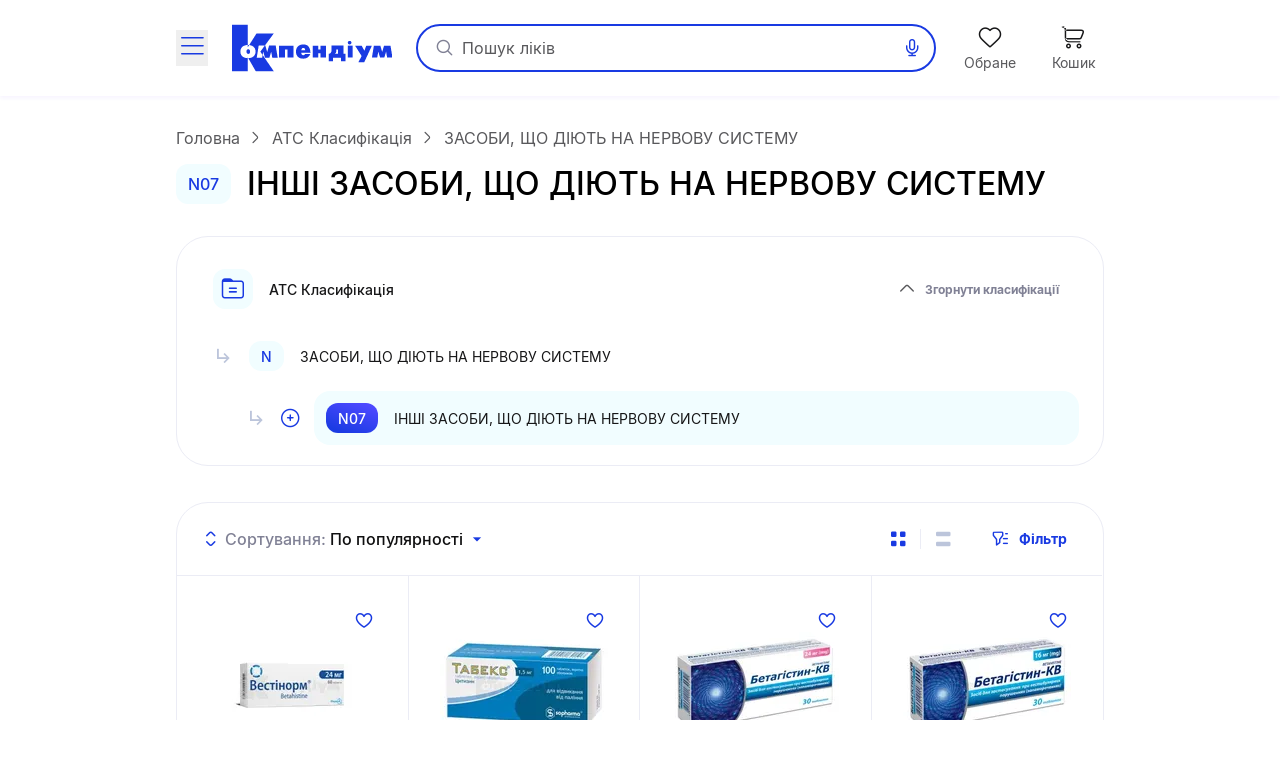

--- FILE ---
content_type: text/html;charset=utf-8
request_url: https://compendium.com.ua/uk/atc/n07/
body_size: 46836
content:
<!DOCTYPE html><html  lang="uk" data-capo=""><head><meta charset="utf-8">
<meta name="viewport" content="width=device-width, initial-scale=1.0, maximum-scale=5.0, viewport-fit=cover">
<title>ІНШІ ЗАСОБИ, ЩО ДІЮТЬ НА НЕРВОВУ СИСТЕМУ : АТС Класифікація : Довідник лікарських препаратів Compendium | Довідник лікарських препаратів Compendium</title>
<style> </style>
<style>@font-face{font-display:block;font-family:icomoon;font-style:normal;font-weight:400;src:url(/fonts/icomoon/icomoon.eot?e32yig);src:url(/fonts/icomoon/icomoon.eot?e32yig#iefix) format("embedded-opentype"),url(/fonts/icomoon/icomoon.woff2?e32yig) format("woff2"),url(/fonts/icomoon/icomoon.ttf?e32yig) format("truetype"),url(/fonts/icomoon/icomoon.woff?e32yig) format("woff"),url(/fonts/icomoon/icomoon.svg?e32yig#icomoon) format("svg")}[class*=" icon-"],[class^=icon-]{font-family:icomoon!important;speak:never;font-style:normal;font-variant:normal;font-weight:400;line-height:1;text-transform:none;-webkit-font-smoothing:antialiased;-moz-osx-font-smoothing:grayscale}.icon-link:before{content:"\e965"}.icon-prescriptions:before{content:"\e962"}.icon-pill:before{content:"\e963"}.icon-book:before{content:"\e964"}.icon-cart-map:before{content:"\e961"}.icon-message:before{content:"\e960"}.icon-wifi:before{content:"\e95e"}.icon-wifi-slash:before{content:"\e95f"}.icon-cart-thin:before{content:"\e95d"}.icon-wavy-help:before{color:#808195;content:"\e95a"}.icon-exit:before{content:"\e95c"}.icon-cart-1:before{content:"\e95b"}.icon-world:before{content:"\e956"}.icon-arrow-left-up:before{content:"\e959"}.icon-google-play:before{content:"\e957"}.icon-apple:before{content:"\e958"}.icon-checkmark-circle:before{content:"\e955"}.icon-expand-content:before{content:"\e954"}.icon-tag:before{content:"\e953"}.icon-folder-doc:before{content:"\e952"}.icon-minus-in-circle:before{content:"\e94e"}.icon-plus-in-circle:before{content:"\e94f"}.icon-default-image:before{content:"\e951"}.icon-grade:before{content:"\e950"}.icon-down-rigth-arrow:before{content:"\e94d"}.icon-edit:before{content:"\e93e"}.icon-menu-tb-28:before{content:"\e93f"}.icon-order-28:before{content:"\e940"}.icon-eye-28:before{content:"\e941"}.icon-catalog-28:before{content:"\e942"}.icon-menu-28:before{content:"\e943"}.icon-catalog-icon-28:before{content:"\e944"}.icon-heart-28:before{content:"\e945"}.icon-cart-28:before{content:"\e946"}.icon-home-28:before{content:"\e947"}.icon-menu-tb-32:before{content:"\e948"}.icon-fold-32:before{content:"\e949"}.icon-calc-32:before{content:"\e94a"}.icon-lib-32:before{content:"\e94b"}.icon-calendar-32:before{content:"\e94c"}.icon-like-fill:before{content:"\e925"}.icon-heart-fill:before{content:"\e924"}.icon-arrow-for-dropdown:before{content:"\e900"}.icon-arrow-back:before{content:"\e901"}.icon-arrow-down:before{content:"\e902"}.icon-arrow-next:before{content:"\e903"}.icon-arrow-sm-left:before{content:"\e904"}.icon-arrow-sm-right:before{content:"\e905"}.icon-arrow-up:before{content:"\e906"}.icon-atc-categories:before{content:"\e907"}.icon-bag-shopping:before{content:"\e908"}.icon-basic-sent:before{content:"\e909"}.icon-bookmark:before{content:"\e90a"}.icon-calendar:before{content:"\e90b"}.icon-cart:before{content:"\e90c"}.icon-catalog-icon:before{content:"\e90d"}.icon-catalog-icon2:before{content:"\e90e"}.icon-category:before{content:"\e90f"}.icon-close:before{content:"\e910"}.icon-coins:before{content:"\e911"}.icon-coins2:before{content:"\e912"}.icon-delete:before{content:"\e913"}.icon-doctor:before{content:"\e914"}.icon-eye:before{content:"\e915"}.icon-eye-slash:before{content:"\e916"}.icon-facebook:before{content:"\e917"}.icon-facebook2:before{content:"\e918"}.icon-filter:before{content:"\e919"}.icon-geolocation:before{content:"\e91a"}.icon-heart:before{content:"\e91b"}.icon-home:before{content:"\e91c"}.icon-info:before{content:"\e91d"}.icon-language2:before{content:"\e91e"}.icon-like:before{content:"\e91f"}.icon-list-filled:before{content:"\e920"}.icon-list2:before{content:"\e921"}.icon-location:before{content:"\e922"}.icon-location-filled:before{content:"\e923"}.icon-mail:before{content:"\e926"}.icon-map-location:before{content:"\e927"}.icon-map-pin:before{content:"\e928"}.icon-menu_new:before{content:"\e929"}.icon-microphone:before{content:"\e92a"}.icon-minus:before{content:"\e92b"}.icon-more:before{content:"\e92c"}.icon-order:before{content:"\e92d"}.icon-order2:before{content:"\e92e"}.icon-pharmacy:before{content:"\e92f"}.icon-phone:before{content:"\e930"}.icon-plus:before{content:"\e931"}.icon-route:before{content:"\e932"}.icon-search:before{content:"\e933"}.icon-share:before{content:"\e934"}.icon-sorting:before{content:"\e935"}.icon-speak:before{content:"\e936"}.icon-speaker:before{content:"\e937"}.icon-squares-filled:before{content:"\e938"}.icon-tick:before{content:"\e939"}.icon-tick-in-circle:before{content:"\e93a"}.icon-time-success:before{content:"\e93b"}.icon-user2:before{content:"\e93c"}.icon-wallet:before{content:"\e93d"}@font-face{font-display:swap;font-family:Inter;font-style:normal;font-weight:700;src:url(/fonts/inter/Inter-Bold.eot);src:url(/fonts/inter/Inter-Bold.eot?#iefix) format("embedded-opentype"),url(/fonts/inter/Inter-Bold.woff2) format("woff2"),url(/fonts/inter/Inter-Bold.woff) format("woff"),url(/fonts/inter/Inter-Bold.ttf) format("truetype")}@font-face{font-display:swap;font-family:Inter;font-style:normal;font-weight:400;src:url(/fonts/inter/Inter-Regular.eot);src:url(/fonts/inter/Inter-Regular.eot?#iefix) format("embedded-opentype"),url(/fonts/inter/Inter-Regular.woff2) format("woff2"),url(/fonts/inter/Inter-Regular.woff) format("woff"),url(/fonts/inter/Inter-Regular.ttf) format("truetype")}@font-face{font-display:swap;font-family:Inter;font-style:normal;font-weight:500;src:url(/fonts/inter/Inter-Medium.eot);src:url(/fonts/inter/Inter-Medium.eot?#iefix) format("embedded-opentype"),url(/fonts/inter/Inter-Medium.woff2) format("woff2"),url(/fonts/inter/Inter-Medium.woff) format("woff"),url(/fonts/inter/Inter-Medium.ttf) format("truetype")}*,:after,:before{--tw-border-spacing-x:0;--tw-border-spacing-y:0;--tw-translate-x:0;--tw-translate-y:0;--tw-rotate:0;--tw-skew-x:0;--tw-skew-y:0;--tw-scale-x:1;--tw-scale-y:1;--tw-pan-x: ;--tw-pan-y: ;--tw-pinch-zoom: ;--tw-scroll-snap-strictness:proximity;--tw-gradient-from-position: ;--tw-gradient-via-position: ;--tw-gradient-to-position: ;--tw-ordinal: ;--tw-slashed-zero: ;--tw-numeric-figure: ;--tw-numeric-spacing: ;--tw-numeric-fraction: ;--tw-ring-inset: ;--tw-ring-offset-width:0px;--tw-ring-offset-color:#fff;--tw-ring-color:rgba(59,130,246,.5);--tw-ring-offset-shadow:0 0 #0000;--tw-ring-shadow:0 0 #0000;--tw-shadow:0 0 #0000;--tw-shadow-colored:0 0 #0000;--tw-blur: ;--tw-brightness: ;--tw-contrast: ;--tw-grayscale: ;--tw-hue-rotate: ;--tw-invert: ;--tw-saturate: ;--tw-sepia: ;--tw-drop-shadow: ;--tw-backdrop-blur: ;--tw-backdrop-brightness: ;--tw-backdrop-contrast: ;--tw-backdrop-grayscale: ;--tw-backdrop-hue-rotate: ;--tw-backdrop-invert: ;--tw-backdrop-opacity: ;--tw-backdrop-saturate: ;--tw-backdrop-sepia: ;--tw-contain-size: ;--tw-contain-layout: ;--tw-contain-paint: ;--tw-contain-style: }::backdrop{--tw-border-spacing-x:0;--tw-border-spacing-y:0;--tw-translate-x:0;--tw-translate-y:0;--tw-rotate:0;--tw-skew-x:0;--tw-skew-y:0;--tw-scale-x:1;--tw-scale-y:1;--tw-pan-x: ;--tw-pan-y: ;--tw-pinch-zoom: ;--tw-scroll-snap-strictness:proximity;--tw-gradient-from-position: ;--tw-gradient-via-position: ;--tw-gradient-to-position: ;--tw-ordinal: ;--tw-slashed-zero: ;--tw-numeric-figure: ;--tw-numeric-spacing: ;--tw-numeric-fraction: ;--tw-ring-inset: ;--tw-ring-offset-width:0px;--tw-ring-offset-color:#fff;--tw-ring-color:rgba(59,130,246,.5);--tw-ring-offset-shadow:0 0 #0000;--tw-ring-shadow:0 0 #0000;--tw-shadow:0 0 #0000;--tw-shadow-colored:0 0 #0000;--tw-blur: ;--tw-brightness: ;--tw-contrast: ;--tw-grayscale: ;--tw-hue-rotate: ;--tw-invert: ;--tw-saturate: ;--tw-sepia: ;--tw-drop-shadow: ;--tw-backdrop-blur: ;--tw-backdrop-brightness: ;--tw-backdrop-contrast: ;--tw-backdrop-grayscale: ;--tw-backdrop-hue-rotate: ;--tw-backdrop-invert: ;--tw-backdrop-opacity: ;--tw-backdrop-saturate: ;--tw-backdrop-sepia: ;--tw-contain-size: ;--tw-contain-layout: ;--tw-contain-paint: ;--tw-contain-style: }

/*! tailwindcss v3.4.16 | MIT License | https://tailwindcss.com*/*,:after,:before{border:0 solid #e5e7eb;box-sizing:border-box}:after,:before{--tw-content:""}:host,html{line-height:1.5;-webkit-text-size-adjust:100%;font-family:Inter,ui-sans-serif,system-ui,sans-serif,Apple Color Emoji,Segoe UI Emoji,Segoe UI Symbol,Noto Color Emoji;font-feature-settings:normal;font-variation-settings:normal;-moz-tab-size:4;-o-tab-size:4;tab-size:4;-webkit-tap-highlight-color:transparent}body{line-height:inherit;margin:0}hr{border-top-width:1px;color:inherit;height:0}abbr:where([title]){-webkit-text-decoration:underline dotted;text-decoration:underline dotted}h1,h2,h3,h4,h5,h6{font-size:inherit;font-weight:inherit}a{color:inherit;text-decoration:inherit}b,strong{font-weight:bolder}code,kbd,pre,samp{font-family:ui-monospace,SFMono-Regular,Menlo,Monaco,Consolas,Liberation Mono,Courier New,monospace;font-feature-settings:normal;font-size:1em;font-variation-settings:normal}small{font-size:80%}sub,sup{font-size:75%;line-height:0;position:relative;vertical-align:baseline}sub{bottom:-.25em}sup{top:-.5em}table{border-collapse:collapse;border-color:inherit;text-indent:0}button,input,optgroup,select,textarea{color:inherit;font-family:inherit;font-feature-settings:inherit;font-size:100%;font-variation-settings:inherit;font-weight:inherit;letter-spacing:inherit;line-height:inherit;margin:0;padding:0}button,select{text-transform:none}button,input:where([type=button]),input:where([type=reset]),input:where([type=submit]){-webkit-appearance:button;background-color:transparent;background-image:none}:-moz-focusring{outline:auto}:-moz-ui-invalid{box-shadow:none}progress{vertical-align:baseline}::-webkit-inner-spin-button,::-webkit-outer-spin-button{height:auto}[type=search]{-webkit-appearance:textfield;outline-offset:-2px}::-webkit-search-decoration{-webkit-appearance:none}::-webkit-file-upload-button{-webkit-appearance:button;font:inherit}summary{display:list-item}blockquote,dd,dl,figure,h1,h2,h3,h4,h5,h6,hr,p,pre{margin:0}fieldset{margin:0}fieldset,legend{padding:0}menu,ol,ul{list-style:none;margin:0;padding:0}dialog{padding:0}textarea{resize:vertical}input::-moz-placeholder,textarea::-moz-placeholder{color:#9ca3af;opacity:1}input::placeholder,textarea::placeholder{color:#9ca3af;opacity:1}[role=button],button{cursor:pointer}:disabled{cursor:default}audio,canvas,embed,iframe,img,object,svg,video{display:block;vertical-align:middle}img,video{height:auto;max-width:100%}[hidden]:where(:not([hidden=until-found])){display:none}.container{margin-left:auto;margin-right:auto;padding-left:20px;padding-right:20px;width:100%}@media (min-width:640px){.container{max-width:640px}}@media (min-width:712px){.container{max-width:712px}}@media (min-width:968px){.container{max-width:968px}}@media (min-width:1328px){.container{max-width:1328px}}.blue-gradient{background-image:linear-gradient(19.94deg,#1b3be3 14.18%,#4d49ff 87.73%)}.light-blue-gradient{background-image:linear-gradient(180deg,#f9ffff,#f2f3ff)}.light-purple-gradient{background-image:linear-gradient(180deg,#edfefd,#e2e3ff 96.43%)}.yellow-gradient{background-image:linear-gradient(180deg,#ffffe9,#feffb6)}.gray-gradient{background-image:linear-gradient(180deg,#f9f9fb,#f0f6f8 99.18%)}.header-shadow{box-shadow:0 2px 4px 0 #4b0cff0d}.navigation-menu-shadow{box-shadow:0 -2px 8px 0 #0000000f}.toast-shadow{box-shadow:0 8px 32px 0 #0000b21a;}.accent-shadow{box-shadow:0 3px 8px 0 #03091a0d}.price-list-container{padding-left:1.25rem;padding-right:1.25rem}@media (min-width:712px){.price-list-container{padding-left:1.5rem;padding-right:1.5rem}}.pointer-events-none{pointer-events:none}.pointer-events-auto{pointer-events:auto}.visible{visibility:visible}.invisible{visibility:hidden}.collapse{visibility:collapse}.\!static{position:static!important}.static{position:static}.fixed{position:fixed}.absolute{position:absolute}.relative{position:relative}.sticky{position:sticky}.inset-0{inset:0}.inset-x-5{left:1.25rem;right:1.25rem}.\!bottom-0{bottom:0!important}.-left-1{left:-.25rem}.-left-2{left:-.5rem}.-right-2{right:-.5rem}.-top-2{top:-.5rem}.-top-\[11px\]{top:-11px}.-top-\[13px\]{top:-13px}.bottom-0{bottom:0}.bottom-1\/2{bottom:50%}.bottom-12{bottom:3rem}.bottom-4{bottom:1rem}.bottom-6{bottom:1.5rem}.bottom-\[-1px\]{bottom:-1px}.bottom-\[1px\]{bottom:1px}.bottom-\[62px\]{bottom:62px}.bottom-full{bottom:100%}.left-0{left:0}.left-1\/2{left:50%}.left-2{left:.5rem}.left-3{left:.75rem}.left-3\/4{left:75%}.left-4{left:1rem}.left-5{left:1.25rem}.left-\[100\%\]{left:100%}.left-\[1px\]{left:1px}.left-\[20px\]{left:20px}.left-\[31px\]{left:31px}.left-\[63\%\]{left:63%}.left-\[var\(14px\)\]{left:var(14px)}.left-auto{left:auto}.right-0{right:0}.right-1{right:.25rem}.right-11{right:2.75rem}.right-2{right:.5rem}.right-3{right:.75rem}.right-4{right:1rem}.right-\[22px\]{right:22px}.right-\[2px\]{right:2px}.right-\[3px\]{right:3px}.right-\[42px\]{right:42px}.right-\[6px\]{right:6px}.top-0{top:0}.top-1{top:.25rem}.top-1\/2{top:50%}.top-3{top:.75rem}.top-4{top:1rem}.top-6{top:1.5rem}.top-\[--full-header-height\]{top:var(--full-header-height)}.top-\[-5px\]{top:-5px}.top-\[100\%\]{top:100%}.top-\[1px\]{top:1px}.top-\[30\%\]{top:30%}.top-\[60px\]{top:60px}.top-\[64px\]{top:64px}.top-\[6px\]{top:6px}.top-\[calc\(var\(--full-header-height\)-1rem\)\]{top:calc(var(--full-header-height) - 1rem)}.top-\[calc\(var\(--full-sticky-height\)\+1rem\)\]{top:calc(var(--full-sticky-height) + 1rem)}.top-\[calc\(var\(--header-height\)\+1rem\)\]{top:calc(var(--header-height) + 1rem)}.top-\[calc\(var\(--header-height\)\+50px\)\]{top:calc(var(--header-height) + 50px)}.top-\[calc\(var\(--header-height\)-1rem\)\]{top:calc(var(--header-height) - 1rem)}.top-\[var\(--full-header-height\)\]{top:var(--full-header-height)}.top-full{top:100%}.\!z-30{z-index:30!important}.\!z-\[9\]{z-index:9!important}.-z-10{z-index:-10}.-z-\[1\]{z-index:-1}.z-10{z-index:10}.z-20{z-index:20}.z-50{z-index:50}.z-\[0\]{z-index:0}.z-\[1000\]{z-index:1000}.z-\[100\]{z-index:100}.z-\[101\]{z-index:101}.z-\[109\]{z-index:109}.z-\[110\]{z-index:110}.z-\[1110\]{z-index:1110}.z-\[1111\]{z-index:1111}.z-\[111\]{z-index:111}.z-\[1\]{z-index:1}.z-\[21\]{z-index:21}.z-\[401\]{z-index:401}.z-\[888\]{z-index:888}.z-\[999\]{z-index:999}.z-\[99\]{z-index:99}.order-1{order:1}.float-right{float:right}.clear-both{clear:both}.\!m-0{margin:0!important}.m-0{margin:0}.\!mx-0{margin-left:0!important;margin-right:0!important}.\!mx-1{margin-left:.25rem!important;margin-right:.25rem!important}.\!my-9{margin-bottom:2.25rem!important;margin-top:2.25rem!important}.-mx-1\.5{margin-left:-.375rem;margin-right:-.375rem}.-mx-3{margin-left:-.75rem;margin-right:-.75rem}.-mx-4{margin-left:-1rem;margin-right:-1rem}.-mx-5{margin-left:-1.25rem;margin-right:-1.25rem}.-mx-\[5px\]{margin-left:-5px;margin-right:-5px}.mx-0{margin-left:0;margin-right:0}.mx-1{margin-left:.25rem;margin-right:.25rem}.mx-12{margin-left:3rem;margin-right:3rem}.mx-2{margin-left:.5rem;margin-right:.5rem}.mx-3{margin-left:.75rem;margin-right:.75rem}.mx-4{margin-left:1rem;margin-right:1rem}.mx-5{margin-left:1.25rem;margin-right:1.25rem}.mx-\[2px\]{margin-left:2px;margin-right:2px}.mx-auto{margin-left:auto;margin-right:auto}.my-10{margin-bottom:2.5rem;margin-top:2.5rem}.my-2{margin-bottom:.5rem;margin-top:.5rem}.my-3{margin-bottom:.75rem;margin-top:.75rem}.my-4{margin-bottom:1rem;margin-top:1rem}.my-5{margin-bottom:1.25rem;margin-top:1.25rem}.my-6{margin-bottom:1.5rem;margin-top:1.5rem}.my-8{margin-bottom:2rem;margin-top:2rem}.my-9{margin-bottom:2.25rem;margin-top:2.25rem}.my-\[10px\]{margin-bottom:10px;margin-top:10px}.my-\[24px\]{margin-bottom:24px;margin-top:24px}.\!mb-0{margin-bottom:0!important}.\!mb-6{margin-bottom:1.5rem!important}.\!ml-0{margin-left:0!important}.\!mr-0{margin-right:0!important}.\!mt-0{margin-top:0!important}.\!mt-6{margin-top:1.5rem!important}.-mb-1{margin-bottom:-.25rem}.-mb-\[1px\]{margin-bottom:-1px}.-mb-\[calc\(var\(--header-height\)\)\]{margin-bottom:calc(var(--header-height)*-1)}.-ml-12{margin-left:-3rem}.-ml-3{margin-left:-.75rem}.-ml-5{margin-left:-1.25rem}.-mr-2{margin-right:-.5rem}.-mr-4{margin-right:-1rem}.-mr-5{margin-right:-1.25rem}.-mr-\[1px\]{margin-right:-1px}.-mr-\[4px\]{margin-right:-4px}.-mt-1{margin-top:-.25rem}.-mt-6{margin-top:-1.5rem}.-mt-\[1px\]{margin-top:-1px}.mb-0{margin-bottom:0}.mb-1{margin-bottom:.25rem}.mb-1\.5{margin-bottom:.375rem}.mb-10{margin-bottom:2.5rem}.mb-12{margin-bottom:3rem}.mb-2{margin-bottom:.5rem}.mb-3{margin-bottom:.75rem}.mb-4{margin-bottom:1rem}.mb-5{margin-bottom:1.25rem}.mb-6{margin-bottom:1.5rem}.mb-7{margin-bottom:1.75rem}.mb-8{margin-bottom:2rem}.mb-9{margin-bottom:2.25rem}.mb-\[-1px\]{margin-bottom:-1px}.mb-\[18px\]{margin-bottom:18px}.mb-\[2px\]{margin-bottom:2px}.mb-\[32px\]{margin-bottom:32px}.mb-\[40px\]{margin-bottom:40px}.mb-\[42px\]{margin-bottom:42px}.mb-\[44px\]{margin-bottom:44px}.mb-\[54px\]{margin-bottom:54px}.mb-\[5px\]{margin-bottom:5px}.mb-\[63px\]{margin-bottom:63px}.ml-0{margin-left:0}.ml-1{margin-left:.25rem}.ml-12{margin-left:3rem}.ml-2{margin-left:.5rem}.ml-3{margin-left:.75rem}.ml-4{margin-left:1rem}.ml-5{margin-left:1.25rem}.ml-6{margin-left:1.5rem}.ml-9{margin-left:2.25rem}.ml-\[-1px\]{margin-left:-1px}.ml-\[-4px\]{margin-left:-4px}.ml-\[10px\]{margin-left:10px}.ml-\[2px\]{margin-left:2px}.ml-\[50px\]{margin-left:50px}.ml-\[6px\]{margin-left:6px}.ml-\[var\(--aside-sticky-nav-space\)\]{margin-left:var(--aside-sticky-nav-space)}.ml-auto{margin-left:auto}.mr-0{margin-right:0}.mr-1{margin-right:.25rem}.mr-1\.5{margin-right:.375rem}.mr-10{margin-right:2.5rem}.mr-2{margin-right:.5rem}.mr-3{margin-right:.75rem}.mr-4{margin-right:1rem}.mr-5{margin-right:1.25rem}.mr-6{margin-right:1.5rem}.mr-9{margin-right:2.25rem}.mr-\[10px\]{margin-right:10px}.mr-\[2px\]{margin-right:2px}.mr-\[48px\]{margin-right:48px}.mr-\[6px\]{margin-right:6px}.mr-auto{margin-right:auto}.mt-0{margin-top:0}.mt-1{margin-top:.25rem}.mt-10{margin-top:2.5rem}.mt-12{margin-top:3rem}.mt-2{margin-top:.5rem}.mt-2\.5{margin-top:.625rem}.mt-3{margin-top:.75rem}.mt-4{margin-top:1rem}.mt-5{margin-top:1.25rem}.mt-6{margin-top:1.5rem}.mt-8{margin-top:2rem}.mt-9{margin-top:2.25rem}.mt-\[-1px\]{margin-top:-1px}.mt-\[-2px\]{margin-top:-2px}.mt-\[-4px\]{margin-top:-4px}.mt-\[10px\]{margin-top:10px}.mt-\[18px\]{margin-top:18px}.mt-\[20px\]{margin-top:20px}.mt-\[2px\]{margin-top:2px}.mt-\[48px\]{margin-top:48px}.mt-\[6px\]{margin-top:6px}.mt-auto{margin-top:auto}.\!line-clamp-1{display:-webkit-box!important;overflow:hidden!important;-webkit-box-orient:vertical!important;-webkit-line-clamp:1!important}.line-clamp-1{-webkit-line-clamp:1}.line-clamp-1,.line-clamp-2{display:-webkit-box;overflow:hidden;-webkit-box-orient:vertical}.line-clamp-2{-webkit-line-clamp:2}.line-clamp-3{-webkit-line-clamp:3}.line-clamp-3,.line-clamp-4{display:-webkit-box;overflow:hidden;-webkit-box-orient:vertical}.line-clamp-4{-webkit-line-clamp:4}.line-clamp-6{display:-webkit-box;overflow:hidden;-webkit-box-orient:vertical;-webkit-line-clamp:6}.\!block{display:block!important}.block{display:block}.inline-block{display:inline-block}.inline{display:inline}.flex{display:flex}.\!inline-flex{display:inline-flex!important}.inline-flex{display:inline-flex}.table{display:table}.grid{display:grid}.\!hidden{display:none!important}.hidden{display:none}.aspect-video{aspect-ratio:16/9}.\!h-\[42px\]{height:42px!important}.\!h-\[65px\]{height:65px!important}.\!h-auto{height:auto!important}.h-0\.5{height:.125rem}.h-1{height:.25rem}.h-10{height:2.5rem}.h-11{height:2.75rem}.h-12{height:3rem}.h-14{height:3.5rem}.h-16{height:4rem}.h-2{height:.5rem}.h-20{height:5rem}.h-3{height:.75rem}.h-4{height:1rem}.h-5{height:1.25rem}.h-6{height:1.5rem}.h-7{height:1.75rem}.h-8{height:2rem}.h-\[100px\]{height:100px}.h-\[112px\]{height:112px}.h-\[11px\]{height:11px}.h-\[132px\]{height:132px}.h-\[146px\]{height:146px}.h-\[150px\]{height:150px}.h-\[160px\]{height:160px}.h-\[180px\]{height:180px}.h-\[200px\]{height:200px}.h-\[200vh\]{height:200vh}.h-\[214px\]{height:214px}.h-\[25px\]{height:25px}.h-\[260px\]{height:260px}.h-\[26px\]{height:26px}.h-\[27px\]{height:27px}.h-\[280px\]{height:280px}.h-\[29px\]{height:29px}.h-\[2px\]{height:2px}.h-\[31px\]{height:31px}.h-\[32px\]{height:32px}.h-\[35px\]{height:35px}.h-\[39px\]{height:39px}.h-\[40px\]{height:40px}.h-\[42px\]{height:42px}.h-\[44px\]{height:44px}.h-\[45px\]{height:45px}.h-\[48px\]{height:48px}.h-\[52px\]{height:52px}.h-\[54px\]{height:54px}.h-\[56px\]{height:56px}.h-\[60px\]{height:60px}.h-\[64px\]{height:64px}.h-\[68px\]{height:68px}.h-\[6px\]{height:6px}.h-\[74px\]{height:74px}.h-\[80\%\]{height:80%}.h-\[96px\]{height:96px}.h-\[calc\(100\%\+1rem\)\]{height:calc(100% + 1rem)}.h-\[calc\(100dvh-64px\)\]{height:calc(100dvh - 64px)}.h-\[calc\(100dvh-64px-var\(--navigation-panel\)\)\]{height:calc(100dvh - 64px - var(--navigation-panel))}.h-\[calc\(100vh-1rem-var\(--full-header-height\)\)\]{height:calc(100vh - 1rem - var(--full-header-height))}.h-\[calc\(100vh-1rem-var\(--header-height\)\)\]{height:calc(100vh - 1rem - var(--header-height))}.h-\[calc\(100vh-64px\)\]{height:calc(100vh - 64px)}.h-\[calc\(100vh-64px-var\(--navigation-panel\)\)\]{height:calc(100vh - 64px - var(--navigation-panel))}.h-\[calc\(100vh-var\(--full-header-height\)\)\]{height:calc(100vh - var(--full-header-height))}.h-\[calc\(100vh-var\(--navigation-panel\)-var\(--header-height\)\)\]{height:calc(100vh - var(--navigation-panel) - var(--header-height))}.h-\[calc\(theme\(height\.screen-dvh\)-56px\)\]{height:calc(100dvh - 56px)}.h-\[var\(--sticky-tab-height\)\]{height:var(--sticky-tab-height)}.h-\[var\(--top-header-height\)\]{height:var(--top-header-height)}.h-auto{height:auto}.h-fit{height:-moz-fit-content;height:fit-content}.h-full{height:100%}.h-screen{height:100vh}.max-h-\[100dvh\]{max-height:100dvh}.max-h-\[1080px\]{max-height:1080px}.max-h-\[120px\]{max-height:120px}.max-h-\[140px\]{max-height:140px}.max-h-\[168px\]{max-height:168px}.max-h-\[236px\]{max-height:236px}.max-h-\[32px\]{max-height:32px}.max-h-\[330px\]{max-height:330px}.max-h-\[350px\]{max-height:350px}.max-h-\[442px\]{max-height:442px}.max-h-\[524px\]{max-height:524px}.max-h-\[870px\]{max-height:870px}.max-h-\[90px\]{max-height:90px}.max-h-\[calc\(100vh-64px-var\(--navigation-panel\)\)\]{max-height:calc(100vh - 64px - var(--navigation-panel))}.max-h-\[calc\(100vh-var\(--full-header-height\)-16px\)\]{max-height:calc(100vh - var(--full-header-height) - 16px)}.max-h-\[calc\(100vh-var\(--full-header-height\)-48px\)\]{max-height:calc(100vh - var(--full-header-height) - 48px)}.max-h-\[calc\(100vh-var\(--full-sticky-height\)-3rem\)\]{max-height:calc(100vh - var(--full-sticky-height) - 3rem)}.max-h-\[calc\(100vh-var\(--header-height\)\+100px\)\]{max-height:calc(100vh - var(--header-height) + 100px)}.max-h-\[calc\(100vh-var\(--header-height\)-3rem\)\]{max-height:calc(100vh - var(--header-height) - 3rem)}.max-h-screen{max-height:100vh}.min-h-0{min-height:0}.min-h-12{min-height:3rem}.min-h-14{min-height:3.5rem}.min-h-16{min-height:4rem}.min-h-\[100px\]{min-height:100px}.min-h-\[120px\]{min-height:120px}.min-h-\[168px\]{min-height:168px}.min-h-\[180px\]{min-height:180px}.min-h-\[18px\]{min-height:18px}.min-h-\[30px\]{min-height:30px}.min-h-\[320px\]{min-height:320px}.min-h-\[33px\]{min-height:33px}.min-h-\[42px\]{min-height:42px}.min-h-\[56px\]{min-height:56px}.min-h-\[64px\]{min-height:64px}.\!w-1\/2{width:50%!important}.\!w-\[145px\]{width:145px!important}.\!w-\[228px\]{width:228px!important}.\!w-\[465px\]{width:465px!important}.\!w-\[50\%\]{width:50%!important}.\!w-auto{width:auto!important}.\!w-fit{width:-moz-fit-content!important;width:fit-content!important}.\!w-full{width:100%!important}.w-0\.5{width:.125rem}.w-1{width:.25rem}.w-1\/2{width:50%}.w-1\/3{width:33.333333%}.w-10{width:2.5rem}.w-12{width:3rem}.w-14{width:3.5rem}.w-16{width:4rem}.w-2{width:.5rem}.w-20{width:5rem}.w-3{width:.75rem}.w-4{width:1rem}.w-5{width:1.25rem}.w-6{width:1.5rem}.w-7{width:1.75rem}.w-8{width:2rem}.w-80{width:20rem}.w-\[100px\]{width:100px}.w-\[100vw\]{width:100vw}.w-\[108px\]{width:108px}.w-\[113px\]{width:113px}.w-\[114px\]{width:114px}.w-\[11px\]{width:11px}.w-\[130px\]{width:130px}.w-\[132px\]{width:132px}.w-\[136px\]{width:136px}.w-\[142px\]{width:142px}.w-\[148px\]{width:148px}.w-\[150px\]{width:150px}.w-\[160px\]{width:160px}.w-\[180px\]{width:180px}.w-\[183px\]{width:183px}.w-\[18px\]{width:18px}.w-\[1px\]{width:1px}.w-\[210px\]{width:210px}.w-\[220px\]{width:220px}.w-\[232px\]{width:232px}.w-\[248px\]{width:248px}.w-\[256px\]{width:256px}.w-\[260px\]{width:260px}.w-\[26px\]{width:26px}.w-\[27px\]{width:27px}.w-\[280px\]{width:280px}.w-\[2px\]{width:2px}.w-\[30px\]{width:30px}.w-\[320px\]{width:320px}.w-\[322px\]{width:322px}.w-\[348px\]{width:348px}.w-\[378px\]{width:378px}.w-\[40px\]{width:40px}.w-\[420px\]{width:420px}.w-\[42px\]{width:42px}.w-\[44px\]{width:44px}.w-\[48px\]{width:48px}.w-\[54px\]{width:54px}.w-\[56px\]{width:56px}.w-\[60px\]{width:60px}.w-\[64px\]{width:64px}.w-\[68px\]{width:68px}.w-\[6px\]{width:6px}.w-\[90\%\]{width:90%}.w-\[96px\]{width:96px}.w-\[calc\(100\%\+8px\*2\)\]{width:calc(100% + 16px)}.w-\[calc\(100\%-\(14\%\*2\)\)\]{width:72%}.w-\[calc\(100\%-\(17\%\*2\)\)\]{width:66%}.w-\[calc\(100\%-14px\*2\)\]{width:calc(100% - 28px)}.w-auto{width:auto}.w-fit{width:-moz-fit-content;width:fit-content}.w-full{width:100%}.w-max{width:-moz-max-content;width:max-content}.w-screen{width:100vw}.min-w-0{min-width:0}.min-w-10{min-width:2.5rem}.min-w-14{min-width:3.5rem}.min-w-4{min-width:1rem}.min-w-5{min-width:1.25rem}.min-w-8{min-width:2rem}.min-w-\[100px\]{min-width:100px}.min-w-\[120px\]{min-width:120px}.min-w-\[136px\]{min-width:136px}.min-w-\[150px\]{min-width:150px}.min-w-\[160px\]{min-width:160px}.min-w-\[168px\]{min-width:168px}.min-w-\[180px\]{min-width:180px}.min-w-\[200px\]{min-width:200px}.min-w-\[330px\]{min-width:330px}.min-w-\[54px\]{min-width:54px}.min-w-\[64px\]{min-width:64px}.min-w-\[70px\]{min-width:70px}.min-w-\[var\(--aside-sticky-nav-width\)\]{min-width:var(--aside-sticky-nav-width)}.min-w-fit{min-width:-moz-fit-content;min-width:fit-content}.min-w-full{min-width:100%}.max-w-\[100wv\]{max-width:100wv}.max-w-\[1072px\]{max-width:1072px}.max-w-\[120px\]{max-width:120px}.max-w-\[140px\]{max-width:140px}.max-w-\[168px\]{max-width:168px}.max-w-\[240px\]{max-width:240px}.max-w-\[280px\]{max-width:280px}.max-w-\[320px\]{max-width:320px}.max-w-\[360px\]{max-width:360px}.max-w-\[400px\]{max-width:400px}.max-w-\[442px\]{max-width:442px}.max-w-\[500px\]{max-width:500px}.max-w-\[524px\]{max-width:524px}.max-w-\[75\%\]{max-width:75%}.max-w-\[calc\(100\%-44px\)\]{max-width:calc(100% - 44px)}.max-w-full{max-width:100%}.flex-1{flex:1 1 0%}.flex-none{flex:none}.flex-shrink-0{flex-shrink:0}.shrink{flex-shrink:1}.shrink-0{flex-shrink:0}.grow{flex-grow:1}.basis-0{flex-basis:0px}.origin-center{transform-origin:center}.-translate-x-1\/2{--tw-translate-x:-50%}.-translate-x-1\/2,.-translate-y-1\/2{transform:translate(var(--tw-translate-x),var(--tw-translate-y)) rotate(var(--tw-rotate)) skewX(var(--tw-skew-x)) skewY(var(--tw-skew-y)) scaleX(var(--tw-scale-x)) scaleY(var(--tw-scale-y))}.-translate-y-1\/2{--tw-translate-y:-50%}.-translate-y-\[45\%\]{--tw-translate-y:-45%}.-translate-y-\[45\%\],.-translate-y-\[calc\(100\%\+6px\)\]{transform:translate(var(--tw-translate-x),var(--tw-translate-y)) rotate(var(--tw-rotate)) skewX(var(--tw-skew-x)) skewY(var(--tw-skew-y)) scaleX(var(--tw-scale-x)) scaleY(var(--tw-scale-y))}.-translate-y-\[calc\(100\%\+6px\)\]{--tw-translate-y:calc(-100% + -6px)}.-translate-y-full{--tw-translate-y:-100%}.-translate-y-full,.translate-x-1{transform:translate(var(--tw-translate-x),var(--tw-translate-y)) rotate(var(--tw-rotate)) skewX(var(--tw-skew-x)) skewY(var(--tw-skew-y)) scaleX(var(--tw-scale-x)) scaleY(var(--tw-scale-y))}.translate-x-1{--tw-translate-x:0.25rem}.translate-x-1\/2{--tw-translate-x:50%}.translate-x-1\/2,.translate-x-\[45\%\]{transform:translate(var(--tw-translate-x),var(--tw-translate-y)) rotate(var(--tw-rotate)) skewX(var(--tw-skew-x)) skewY(var(--tw-skew-y)) scaleX(var(--tw-scale-x)) scaleY(var(--tw-scale-y))}.translate-x-\[45\%\]{--tw-translate-x:45%}.translate-y-0{--tw-translate-y:0px}.-rotate-90,.translate-y-0{transform:translate(var(--tw-translate-x),var(--tw-translate-y)) rotate(var(--tw-rotate)) skewX(var(--tw-skew-x)) skewY(var(--tw-skew-y)) scaleX(var(--tw-scale-x)) scaleY(var(--tw-scale-y))}.-rotate-90{--tw-rotate:-90deg}.rotate-180{--tw-rotate:180deg}.rotate-180,.transform{transform:translate(var(--tw-translate-x),var(--tw-translate-y)) rotate(var(--tw-rotate)) skewX(var(--tw-skew-x)) skewY(var(--tw-skew-y)) scaleX(var(--tw-scale-x)) scaleY(var(--tw-scale-y))}.\!cursor-auto{cursor:auto!important}.cursor-auto{cursor:auto}.cursor-not-allowed{cursor:not-allowed}.cursor-pointer{cursor:pointer}.select-none{-webkit-user-select:none;-moz-user-select:none;user-select:none}.resize{resize:both}.list-disc{list-style-type:disc}.grid-flow-col{grid-auto-flow:column}.grid-rows-2{grid-template-rows:repeat(2,minmax(0,1fr))}.flex-row{flex-direction:row}.flex-row-reverse{flex-direction:row-reverse}.flex-col{flex-direction:column}.flex-col-reverse{flex-direction:column-reverse}.flex-wrap{flex-wrap:wrap}.flex-nowrap{flex-wrap:nowrap}.items-start{align-items:flex-start}.items-end{align-items:flex-end}.items-center{align-items:center}.justify-start{justify-content:flex-start}.justify-end{justify-content:flex-end}.justify-center{justify-content:center}.justify-between{justify-content:space-between}.gap-2{gap:.5rem}.gap-2\.5{gap:.625rem}.gap-x-4{-moz-column-gap:1rem;column-gap:1rem}.gap-y-3{row-gap:.75rem}.gap-y-\[10px\]{row-gap:10px}.self-end{align-self:flex-end}.overflow-auto{overflow:auto}.overflow-hidden{overflow:hidden}.overflow-x-auto{overflow-x:auto}.overflow-y-auto{overflow-y:auto}.overflow-x-hidden{overflow-x:hidden}.whitespace-nowrap{white-space:nowrap}.text-nowrap{text-wrap:nowrap}.\!rounded-3xl{border-radius:1.5rem!important}.\!rounded-\[40px\]{border-radius:40px!important}.\!rounded-\[48px\]{border-radius:48px!important}.\!rounded-none{border-radius:0!important}.\!rounded-xl{border-radius:.75rem!important}.rounded{border-radius:.25rem}.rounded-2xl{border-radius:1rem}.rounded-3xl{border-radius:1.5rem}.rounded-4xl{border-radius:2rem}.rounded-\[10px\]{border-radius:10px}.rounded-\[12px\]{border-radius:12px}.rounded-\[16px\]{border-radius:16px}.rounded-\[18px\]{border-radius:18px}.rounded-\[20px\]{border-radius:20px}.rounded-\[24px\]{border-radius:24px}.rounded-\[26px\]{border-radius:26px}.rounded-\[28px\]{border-radius:28px}.rounded-\[30px\]{border-radius:30px}.rounded-\[32px\]{border-radius:32px}.rounded-\[40px\]{border-radius:40px}.rounded-\[6px\]{border-radius:6px}.rounded-full{border-radius:9999px}.rounded-lg{border-radius:.5rem}.rounded-xl{border-radius:.75rem}.rounded-b-\[32px\]{border-bottom-left-radius:32px;border-bottom-right-radius:32px}.rounded-b-none{border-bottom-left-radius:0;border-bottom-right-radius:0}.rounded-t-3xl{border-top-left-radius:1.5rem;border-top-right-radius:1.5rem}.rounded-t-\[28px\]{border-top-left-radius:28px;border-top-right-radius:28px}.rounded-t-\[32px\]{border-top-left-radius:32px;border-top-right-radius:32px}.rounded-t-lg{border-top-left-radius:.5rem;border-top-right-radius:.5rem}.\!border-0{border-width:0!important}.\!border-2{border-width:2px!important}.border{border-width:1px}.border-0{border-width:0}.border-2{border-width:2px}.border-4{border-width:4px}.border-\[1px\]{border-width:1px}.border-\[2px\]{border-width:2px}.border-\[3px\]{border-width:3px}.border-\[4px\]{border-width:4px}.border-x{border-left-width:1px;border-right-width:1px}.border-y{border-top-width:1px}.border-b,.border-b-\[1px\],.border-y{border-bottom-width:1px}.border-b-\[6px\]{border-bottom-width:6px}.border-l{border-left-width:1px}.border-l-0{border-left-width:0}.border-r{border-right-width:1px}.border-t{border-top-width:1px}.border-t-0{border-top-width:0}.border-t-\[6px\]{border-top-width:6px}.border-dashed{border-style:dashed}.\!border-none{border-style:none!important}.border-none{border-style:none}.\!border-main-blue{--tw-border-opacity:1!important;border-color:rgb(25 58 226/var(--tw-border-opacity,1))!important}.border-\[\#D3DFE1\]{--tw-border-opacity:1;border-color:rgb(211 223 225/var(--tw-border-opacity,1))}.border-\[\#D4D8E1\]{--tw-border-opacity:1;border-color:rgb(212 216 225/var(--tw-border-opacity,1))}.border-\[\#E8ECF5\]{--tw-border-opacity:1;border-color:rgb(232 236 245/var(--tw-border-opacity,1))}.border-accent-bg{--tw-border-opacity:1;border-color:rgb(253 251 208/var(--tw-border-opacity,1))}.border-bg-primary{--tw-border-opacity:1;border-color:rgb(242 246 255/var(--tw-border-opacity,1))}.border-light-blue{--tw-border-opacity:1;border-color:rgb(241 253 255/var(--tw-border-opacity,1))}.border-light-gray{--tw-border-opacity:1;border-color:rgb(188 197 219/var(--tw-border-opacity,1))}.border-light-green{--tw-border-opacity:1;border-color:rgb(229 255 234/var(--tw-border-opacity,1))}.border-main-accent{--tw-border-opacity:1;border-color:rgb(255 103 31/var(--tw-border-opacity,1))}.border-main-blue{--tw-border-opacity:1;border-color:rgb(25 58 226/var(--tw-border-opacity,1))}.border-main-gray{--tw-border-opacity:1;border-color:rgb(128 129 149/var(--tw-border-opacity,1))}.border-main-red{--tw-border-opacity:1;border-color:rgb(214 39 39/var(--tw-border-opacity,1))}.border-main-stroke,.border-main-white{--tw-border-opacity:1;border-color:rgb(235 236 245/var(--tw-border-opacity,1))}.border-success{--tw-border-opacity:1;border-color:rgb(81 187 50/var(--tw-border-opacity,1))}.border-transparent{border-color:transparent}.border-white{--tw-border-opacity:1;border-color:rgb(255 255 255/var(--tw-border-opacity,1))}.\!bg-main-red{--tw-bg-opacity:1!important;background-color:rgb(214 39 39/var(--tw-bg-opacity,1))!important}.bg-\[\#0052F6\]{--tw-bg-opacity:1;background-color:rgb(0 82 246/var(--tw-bg-opacity,1))}.bg-\[\#D3DFE1\]{--tw-bg-opacity:1;background-color:rgb(211 223 225/var(--tw-bg-opacity,1))}.bg-\[\#D4D8E1\]{--tw-bg-opacity:1;background-color:rgb(212 216 225/var(--tw-bg-opacity,1))}.bg-\[\#D9D9D9\]{--tw-bg-opacity:1;background-color:rgb(217 217 217/var(--tw-bg-opacity,1))}.bg-\[\#E8ECF5\]{--tw-bg-opacity:1;background-color:rgb(232 236 245/var(--tw-bg-opacity,1))}.bg-\[\#ddd\]{--tw-bg-opacity:1;background-color:rgb(221 221 221/var(--tw-bg-opacity,1))}.bg-\[\#e5ffe9\]{--tw-bg-opacity:1;background-color:rgb(229 255 233/var(--tw-bg-opacity,1))}.bg-accent-bg{--tw-bg-opacity:1;background-color:rgb(253 251 208/var(--tw-bg-opacity,1))}.bg-accent-shadow-bg{--tw-bg-opacity:1;background-color:rgb(233 231 188/var(--tw-bg-opacity,1))}.bg-bg-primary{--tw-bg-opacity:1;background-color:rgb(242 246 255/var(--tw-bg-opacity,1))}.bg-bg2{--tw-bg-opacity:1;background-color:rgb(244 246 251/var(--tw-bg-opacity,1))}.bg-black{--tw-bg-opacity:1;background-color:rgb(0 0 0/var(--tw-bg-opacity,1))}.bg-blue-500{--tw-bg-opacity:1;background-color:rgb(59 130 246/var(--tw-bg-opacity,1))}.bg-danger{--tw-bg-opacity:1;background-color:rgb(189 48 40/var(--tw-bg-opacity,1))}.bg-light-blue{--tw-bg-opacity:1;background-color:rgb(241 253 255/var(--tw-bg-opacity,1))}.bg-light-blue-shadow-bg{--tw-bg-opacity:1;background-color:rgb(231 243 245/var(--tw-bg-opacity,1))}.bg-light-gray{--tw-bg-opacity:1;background-color:rgb(188 197 219/var(--tw-bg-opacity,1))}.bg-light-green{--tw-bg-opacity:1;background-color:rgb(229 255 234/var(--tw-bg-opacity,1))}.bg-light-red{--tw-bg-opacity:1;background-color:rgb(255 240 240/var(--tw-bg-opacity,1))}.bg-light-shadow-red{--tw-bg-opacity:1;background-color:rgb(235 220 220/var(--tw-bg-opacity,1))}.bg-main-accent{--tw-bg-opacity:1;background-color:rgb(255 103 31/var(--tw-bg-opacity,1))}.bg-main-black\/50{background-color:rgba(16,16,17,.5)}.bg-main-blue{--tw-bg-opacity:1;background-color:rgb(25 58 226/var(--tw-bg-opacity,1))}.bg-main-gray{--tw-bg-opacity:1;background-color:rgb(128 129 149/var(--tw-bg-opacity,1))}.bg-main-green{--tw-bg-opacity:1;background-color:rgb(26 169 40/var(--tw-bg-opacity,1))}.bg-main-red{--tw-bg-opacity:1;background-color:rgb(214 39 39/var(--tw-bg-opacity,1))}.bg-main-stroke{--tw-bg-opacity:1;background-color:rgb(235 236 245/var(--tw-bg-opacity,1))}.bg-success-light{--tw-bg-opacity:1;background-color:rgb(240 249 237/var(--tw-bg-opacity,1))}.bg-success-shadow-light{--tw-bg-opacity:1;background-color:rgb(209 235 214/var(--tw-bg-opacity,1))}.bg-super-light{--tw-bg-opacity:1;background-color:rgb(251 251 253/var(--tw-bg-opacity,1))}.bg-transparent{background-color:transparent}.bg-transparent-bg{background-color:#1430c21a}.bg-warning{--tw-bg-opacity:1;background-color:rgb(245 196 21/var(--tw-bg-opacity,1))}.bg-warning-2{--tw-bg-opacity:1;background-color:rgb(253 225 78/var(--tw-bg-opacity,1))}.bg-warning-light{--tw-bg-opacity:1;background-color:rgb(255 250 219/var(--tw-bg-opacity,1))}.bg-white{--tw-bg-opacity:1;background-color:rgb(255 255 255/var(--tw-bg-opacity,1))}.bg-white\/80{background-color:hsla(0,0%,100%,.8)}.bg-opacity-50{--tw-bg-opacity:0.5}.bg-opacity-90{--tw-bg-opacity:0.9}.bg-\[url\(\'\/public\/images\/mockMap\.webp\'\)\]{background-image:url(/_nuxt/mockMap.C-wpfIyr.webp)}.bg-\[url\(\'\@\/public\/images\/map\/marker-active\.svg\'\)\]{background-image:url("data:image/svg+xml;charset=utf-8,%3Csvg xmlns='http://www.w3.org/2000/svg' width='54' height='27' fill='none' viewBox='0 0 54 27'%3E%3Cmask id='a' fill='%23193AE2'%3E%3Cpath fill-rule='evenodd' d='M4 0a4 4 0 0 0-4 4v14a4 4 0 0 0 4 4h19.151L27 27l3.849-5H50a4 4 0 0 0 4-4V4a4 4 0 0 0-4-4z' clip-rule='evenodd'/%3E%3C/mask%3E%3Cpath fill='%23193AE2' fill-rule='evenodd' d='M4 0a4 4 0 0 0-4 4v14a4 4 0 0 0 4 4h19.151L27 27l3.849-5H50a4 4 0 0 0 4-4V4a4 4 0 0 0-4-4z' clip-rule='evenodd'/%3E%3Cpath fill='%23193AE2' d='m23.151 22 .792-.61-.3-.39h-.492zM27 27l-.792.61.792 1.03.792-1.03zm3.849-5v-1h-.492l-.3.39zM1 4a3 3 0 0 1 3-3v-2a5 5 0 0 0-5 5zm0 14V4h-2v14zm3 3a3 3 0 0 1-3-3h-2a5 5 0 0 0 5 5zm19.151 0H4v2h19.151zm-.792 1.61 3.849 5 1.584-1.22-3.849-5zm5.433 5 3.85-5-1.585-1.22-3.85 5zM50 21H30.849v2H50zm3-3a3 3 0 0 1-3 3v2a5 5 0 0 0 5-5zm0-14v14h2V4zm-3-3a3 3 0 0 1 3 3h2a5 5 0 0 0-5-5zM4 1h46v-2H4z' mask='url(%23a)'/%3E%3C/svg%3E")}.bg-\[url\(\'\@\/public\/images\/map\/marker-hover\.svg\'\)\]{background-image:url("data:image/svg+xml;charset=utf-8,%3Csvg xmlns='http://www.w3.org/2000/svg' width='54' height='27' fill='none' viewBox='0 0 54 27'%3E%3Cmask id='a' fill='%23fff'%3E%3Cpath fill-rule='evenodd' d='M4 0a4 4 0 0 0-4 4v14a4 4 0 0 0 4 4h19.151L27 27l3.849-5H50a4 4 0 0 0 4-4V4a4 4 0 0 0-4-4z' clip-rule='evenodd'/%3E%3C/mask%3E%3Cpath fill='%23fff' fill-rule='evenodd' d='M4 0a4 4 0 0 0-4 4v14a4 4 0 0 0 4 4h19.151L27 27l3.849-5H50a4 4 0 0 0 4-4V4a4 4 0 0 0-4-4z' clip-rule='evenodd'/%3E%3Cpath fill='%23193AE2' d='m23.151 22 .792-.61-.3-.39h-.492zM27 27l-.792.61.792 1.03.792-1.03zm3.849-5v-1h-.492l-.3.39zM1 4a3 3 0 0 1 3-3v-2a5 5 0 0 0-5 5zm0 14V4h-2v14zm3 3a3 3 0 0 1-3-3h-2a5 5 0 0 0 5 5zm19.151 0H4v2h19.151zm-.792 1.61 3.849 5 1.584-1.22-3.849-5zm5.433 5 3.85-5-1.585-1.22-3.85 5zM50 21H30.849v2H50zm3-3a3 3 0 0 1-3 3v2a5 5 0 0 0 5-5zm0-14v14h2V4zm-3-3a3 3 0 0 1 3 3h2a5 5 0 0 0-5-5zM4 1h46v-2H4z' mask='url(%23a)'/%3E%3C/svg%3E")}.bg-\[url\(\'\@\/public\/images\/map\/marker-normal\.svg\'\)\]{background-image:url("data:image/svg+xml;charset=utf-8,%3Csvg xmlns='http://www.w3.org/2000/svg' width='54' height='27' fill='none' viewBox='0 0 54 27'%3E%3Cmask id='a' fill='%23fff'%3E%3Cpath fill-rule='evenodd' d='M4 0a4 4 0 0 0-4 4v14a4 4 0 0 0 4 4h19.151L27 27l3.849-5H50a4 4 0 0 0 4-4V4a4 4 0 0 0-4-4z' clip-rule='evenodd'/%3E%3C/mask%3E%3Cpath fill='%23fff' fill-rule='evenodd' d='M4 0a4 4 0 0 0-4 4v14a4 4 0 0 0 4 4h19.151L27 27l3.849-5H50a4 4 0 0 0 4-4V4a4 4 0 0 0-4-4z' clip-rule='evenodd'/%3E%3Cpath fill='%23BCC5DB' d='m23.151 22 .792-.61-.3-.39h-.492zM27 27l-.792.61.792 1.03.792-1.03zm3.849-5v-1h-.492l-.3.39zM1 4a3 3 0 0 1 3-3v-2a5 5 0 0 0-5 5zm0 14V4h-2v14zm3 3a3 3 0 0 1-3-3h-2a5 5 0 0 0 5 5zm19.151 0H4v2h19.151zm-.792 1.61 3.849 5 1.584-1.22-3.849-5zm5.433 5 3.85-5-1.585-1.22-3.85 5zM50 21H30.849v2H50zm3-3a3 3 0 0 1-3 3v2a5 5 0 0 0 5-5zm0-14v14h2V4zm-3-3a3 3 0 0 1 3 3h2a5 5 0 0 0-5-5zM4 1h46v-2H4z' mask='url(%23a)'/%3E%3C/svg%3E")}.bg-\[url\(\'\@\/public\/images\/map\/marker-visited-hover\.svg\'\)\],.bg-\[url\(\'\@\/public\/images\/map\/marker-visited\.svg\'\)\]{background-image:url("data:image/svg+xml;charset=utf-8,%3Csvg xmlns='http://www.w3.org/2000/svg' width='54' height='27' fill='none' viewBox='0 0 54 27'%3E%3Cmask id='a' fill='%23fff'%3E%3Cpath fill-rule='evenodd' d='M4 0a4 4 0 0 0-4 4v14a4 4 0 0 0 4 4h19.151L27 27l3.849-5H50a4 4 0 0 0 4-4V4a4 4 0 0 0-4-4z' clip-rule='evenodd'/%3E%3C/mask%3E%3Cpath fill='%23fff' fill-rule='evenodd' d='M4 0a4 4 0 0 0-4 4v14a4 4 0 0 0 4 4h19.151L27 27l3.849-5H50a4 4 0 0 0 4-4V4a4 4 0 0 0-4-4z' clip-rule='evenodd'/%3E%3Cpath fill='%23F9A200' d='m23.151 22 .792-.61-.3-.39h-.492zM27 27l-.792.61.792 1.03.792-1.03zm3.849-5v-1h-.492l-.3.39zM1 4a3 3 0 0 1 3-3v-2a5 5 0 0 0-5 5zm0 14V4h-2v14zm3 3a3 3 0 0 1-3-3h-2a5 5 0 0 0 5 5zm19.151 0H4v2h19.151zm-.792 1.61 3.849 5 1.584-1.22-3.849-5zm5.433 5 3.85-5-1.585-1.22-3.85 5zM50 21H30.849v2H50zm3-3a3 3 0 0 1-3 3v2a5 5 0 0 0 5-5zm0-14v14h2V4zm-3-3a3 3 0 0 1 3 3h2a5 5 0 0 0-5-5zM4 1h46v-2H4z' mask='url(%23a)'/%3E%3C/svg%3E")}.bg-gradient-to-b{background-image:linear-gradient(to bottom,var(--tw-gradient-stops))}.bg-none{background-image:none}.from-\[\#feffe8\]{--tw-gradient-from:#feffe8 var(--tw-gradient-from-position);--tw-gradient-to:rgba(254,255,232,0) var(--tw-gradient-to-position);--tw-gradient-stops:var(--tw-gradient-from),var(--tw-gradient-to)}.to-\[\#fdffb5\]{--tw-gradient-to:#fdffb5 var(--tw-gradient-to-position)}.bg-\[length\:100\%_100\%\]{background-size:100% 100%}.bg-cover{background-size:cover}.bg-center{background-position:50%}.object-contain{-o-object-fit:contain;object-fit:contain}.object-cover{-o-object-fit:cover;object-fit:cover}.\!p-0{padding:0!important}.p-0{padding:0}.p-1{padding:.25rem}.p-12{padding:3rem}.p-2{padding:.5rem}.p-3{padding:.75rem}.p-4{padding:1rem}.p-5{padding:1.25rem}.p-6{padding:1.5rem}.p-7{padding:1.75rem}.p-\[14px\]{padding:14px}.p-\[23px\]{padding:23px}.p-\[3px\]{padding:3px}.\!px-0{padding-left:0!important;padding-right:0!important}.\!px-2{padding-left:.5rem!important;padding-right:.5rem!important}.\!px-4{padding-left:1rem!important;padding-right:1rem!important}.\!py-0{padding-bottom:0!important;padding-top:0!important}.\!py-2\.5{padding-bottom:.625rem!important;padding-top:.625rem!important}.px-0{padding-left:0;padding-right:0}.px-0\.5{padding-left:.125rem;padding-right:.125rem}.px-1{padding-left:.25rem;padding-right:.25rem}.px-1\.5{padding-left:.375rem;padding-right:.375rem}.px-12{padding-left:3rem;padding-right:3rem}.px-2{padding-left:.5rem;padding-right:.5rem}.px-3{padding-left:.75rem;padding-right:.75rem}.px-4{padding-left:1rem;padding-right:1rem}.px-5{padding-left:1.25rem;padding-right:1.25rem}.px-6{padding-left:1.5rem;padding-right:1.5rem}.px-7{padding-left:1.75rem;padding-right:1.75rem}.px-8{padding-left:2rem;padding-right:2rem}.px-9{padding-left:2.25rem;padding-right:2.25rem}.px-\[10px\]{padding-left:10px;padding-right:10px}.px-\[20px\]{padding-left:20px;padding-right:20px}.px-\[31px\]{padding-left:31px;padding-right:31px}.px-\[52px\]{padding-left:52px;padding-right:52px}.py-0{padding-bottom:0;padding-top:0}.py-0\.5{padding-bottom:.125rem;padding-top:.125rem}.py-1{padding-bottom:.25rem;padding-top:.25rem}.py-1\.5{padding-bottom:.375rem;padding-top:.375rem}.py-10{padding-bottom:2.5rem;padding-top:2.5rem}.py-12{padding-bottom:3rem;padding-top:3rem}.py-2{padding-bottom:.5rem;padding-top:.5rem}.py-2\.5{padding-bottom:.625rem;padding-top:.625rem}.py-3{padding-bottom:.75rem;padding-top:.75rem}.py-4{padding-bottom:1rem;padding-top:1rem}.py-5{padding-bottom:1.25rem;padding-top:1.25rem}.py-6{padding-bottom:1.5rem;padding-top:1.5rem}.py-8{padding-bottom:2rem;padding-top:2rem}.py-9{padding-bottom:2.25rem;padding-top:2.25rem}.py-\[11px\]{padding-bottom:11px;padding-top:11px}.py-\[2px\]{padding-bottom:2px;padding-top:2px}.py-\[3px\]{padding-bottom:3px;padding-top:3px}.py-\[6px\]{padding-bottom:6px;padding-top:6px}.\!pb-4{padding-bottom:1rem!important}.\!pb-5{padding-bottom:1.25rem!important}.\!pt-12{padding-top:3rem!important}.\!pt-3{padding-top:.75rem!important}.\!pt-6{padding-top:1.5rem!important}.pb-0{padding-bottom:0}.pb-0\.5{padding-bottom:.125rem}.pb-1{padding-bottom:.25rem}.pb-10{padding-bottom:2.5rem}.pb-12{padding-bottom:3rem}.pb-2{padding-bottom:.5rem}.pb-3{padding-bottom:.75rem}.pb-4{padding-bottom:1rem}.pb-5{padding-bottom:1.25rem}.pb-6{padding-bottom:1.5rem}.pb-7{padding-bottom:1.75rem}.pb-\[10px\]{padding-bottom:10px}.pb-\[90px\]{padding-bottom:90px}.pb-\[calc\(var\(--close-wrapper-height\)\)\]{padding-bottom:calc(var(--close-wrapper-height))}.pl-0{padding-left:0}.pl-1{padding-left:.25rem}.pl-10{padding-left:2.5rem}.pl-12{padding-left:3rem}.pl-2{padding-left:.5rem}.pl-4{padding-left:1rem}.pl-9{padding-left:2.25rem}.pl-\[60px\]{padding-left:60px}.pl-\[86px\]{padding-left:86px}.pr-0{padding-right:0}.pr-2{padding-right:.5rem}.pr-3{padding-right:.75rem}.pr-6{padding-right:1.5rem}.pr-9{padding-right:2.25rem}.pr-\[57px\]{padding-right:57px}.pr-\[80px\]{padding-right:80px}.pt-1{padding-top:.25rem}.pt-2{padding-top:.5rem}.pt-3{padding-top:.75rem}.pt-4{padding-top:1rem}.pt-5{padding-top:1.25rem}.pt-6{padding-top:1.5rem}.pt-8{padding-top:2rem}.pt-9{padding-top:2.25rem}.pt-\[10px\]{padding-top:10px}.pt-\[24px\]{padding-top:24px}.pt-\[2px\]{padding-top:2px}.pt-\[40px\]{padding-top:40px}.\!text-left{text-align:left!important}.text-left{text-align:left}.text-center{text-align:center}.text-right{text-align:right}.text-start{text-align:start}.font-\[\'Inter\'\]{font-family:Inter}.font-\[\'icomoon\'\]{font-family:icomoon}.\!text-lg{font-size:18px!important;font-weight:400!important;line-height:186%!important}.\!text-sm{font-size:14px!important}.\!text-sm,.\!text-xs{font-weight:400!important;line-height:150%!important}.\!text-xs{font-size:12px!important}.text-2xl{font-size:24px;font-weight:700;line-height:130%}.text-2xl-large{font-size:28px;font-weight:400;line-height:140%}.text-2xl-large-medium{font-size:28px;font-weight:500;line-height:140%}.text-3xl{font-size:1.875rem;line-height:2.25rem}.text-3xl-large-medium{font-size:32px;font-weight:500;line-height:140%}.text-3xl-large-normal{font-size:32px;font-weight:400;line-height:140%}.text-\[0px\]{font-size:0}.text-\[10px\]{font-size:10px}.text-\[12px\]{font-size:12px}.text-\[16px\]{font-size:16px}.text-\[18px\]{font-size:18px}.text-\[20px\]{font-size:20px}.text-\[22px\]{font-size:22px}.text-\[24px\]{font-size:24px}.text-\[28px\]{font-size:28px}.text-\[32px\]{font-size:32px}.text-base{font-size:16px;font-weight:400;line-height:130%}.text-base-bold{font-size:16px;font-weight:700;line-height:100%}.text-base-medium{font-size:16px;font-weight:500;line-height:130%}.text-lg{font-weight:400}.text-lg,.text-lg-medium{font-size:18px;line-height:186%}.text-lg-medium{font-weight:500}.text-sm{font-weight:400}.text-sm,.text-sm-medium{font-size:14px;line-height:150%}.text-sm-medium{font-weight:500}.text-xl{font-weight:400}.text-xl,.text-xl-bold{font-size:20px;line-height:125%}.text-xl-bold{font-weight:700}.text-xl-large{font-size:22px;font-weight:500;line-height:130%}.text-xl-medium{font-size:20px;font-weight:500;line-height:125%}.text-xs{font-weight:400}.text-xs,.text-xs-medium{font-size:12px;line-height:150%}.text-xs-medium{font-weight:500}.\!font-medium{font-weight:500!important}.font-bold{font-weight:700}.font-medium{font-weight:500}.font-normal{font-weight:400}.font-semibold{font-weight:600}.uppercase{text-transform:uppercase}.capitalize{text-transform:capitalize}.leading-6{line-height:1.5rem}.leading-\[0\]{line-height:0}.leading-\[1\.3\]{line-height:1.3}.leading-\[1\.4\]{line-height:1.4}.leading-\[1\.5\]{line-height:1.5}.leading-\[1\.6\]{line-height:1.6}.leading-\[1\.8\]{line-height:1.8}.leading-\[125\%\]{line-height:125%}.leading-\[140\%\]{line-height:140%}.leading-\[150\%\]{line-height:150%}.leading-\[18px\]{line-height:18px}.leading-\[1\]{line-height:1}.leading-\[21px\]{line-height:21px}.leading-\[22\.4px\]{line-height:22.4px}.leading-\[25\.2px\]{line-height:25.2px}.leading-\[25\.6px\]{line-height:25.6px}.leading-\[25px\]{line-height:25px}.leading-\[26px\]{line-height:26px}.leading-\[28px\]{line-height:28px}.leading-\[30\.8px\]{line-height:30.8px}.leading-\[normal\]{line-height:normal}.leading-none{line-height:1}.leading-relaxed{line-height:1.625}.tracking-\[0\.2px\]{letter-spacing:.2px}.tracking-\[0\.5px\]{letter-spacing:.5px}.tracking-\[0\.8px\]{letter-spacing:.8px}.\!text-main-blue{--tw-text-opacity:1!important;color:rgb(25 58 226/var(--tw-text-opacity,1))!important}.text-\[\#0052F6\]{--tw-text-opacity:1;color:rgb(0 82 246/var(--tw-text-opacity,1))}.text-\[\#161718\]{--tw-text-opacity:1;color:rgb(22 23 24/var(--tw-text-opacity,1))}.text-\[\#1939e2\]{--tw-text-opacity:1;color:rgb(25 57 226/var(--tw-text-opacity,1))}.text-\[\#58585c\]{--tw-text-opacity:1;color:rgb(88 88 92/var(--tw-text-opacity,1))}.text-\[\#d52727\]{--tw-text-opacity:1;color:rgb(213 39 39/var(--tw-text-opacity,1))}.text-black{--tw-text-opacity:1;color:rgb(0 0 0/var(--tw-text-opacity,1))}.text-black-2{--tw-text-opacity:1;color:rgb(23 23 24/var(--tw-text-opacity,1))}.text-danger{--tw-text-opacity:1;color:rgb(189 48 40/var(--tw-text-opacity,1))}.text-dark-gray{--tw-text-opacity:1;color:rgb(89 89 92/var(--tw-text-opacity,1))}.text-gray-500{--tw-text-opacity:1;color:rgb(107 114 128/var(--tw-text-opacity,1))}.text-gray-700{--tw-text-opacity:1;color:rgb(55 65 81/var(--tw-text-opacity,1))}.text-gray-800{--tw-text-opacity:1;color:rgb(31 41 55/var(--tw-text-opacity,1))}.text-light-gray{--tw-text-opacity:1;color:rgb(188 197 219/var(--tw-text-opacity,1))}.text-main-accent{--tw-text-opacity:1;color:rgb(255 103 31/var(--tw-text-opacity,1))}.text-main-black{--tw-text-opacity:1;color:rgb(16 16 17/var(--tw-text-opacity,1))}.text-main-blue{--tw-text-opacity:1;color:rgb(25 58 226/var(--tw-text-opacity,1))}.text-main-gray{--tw-text-opacity:1;color:rgb(128 129 149/var(--tw-text-opacity,1))}.text-main-green{--tw-text-opacity:1;color:rgb(26 169 40/var(--tw-text-opacity,1))}.text-main-red{--tw-text-opacity:1;color:rgb(214 39 39/var(--tw-text-opacity,1))}.text-white{--tw-text-opacity:1;color:rgb(255 255 255/var(--tw-text-opacity,1))}.underline{text-decoration-line:underline}.line-through{text-decoration-line:line-through}.no-underline{text-decoration-line:none}.decoration-main-blue{text-decoration-color:#193ae2}.decoration-dotted{text-decoration-style:dotted}.decoration-dashed{text-decoration-style:dashed}.decoration-wavy{text-decoration-style:wavy}.decoration-\[8\%\]{text-decoration-thickness:8%}.underline-offset-4{text-underline-offset:4px}.underline-offset-\[25\%\]{text-underline-offset:25%}.opacity-0{opacity:0}.opacity-30{opacity:.3}.opacity-40{opacity:.4}.opacity-60{opacity:.6}.opacity-\[0\.35\]{opacity:.35}.shadow-\[0_3px_8px_0_rgba\(3\2c 9\2c 26\2c 0\.05\)\]{--tw-shadow:0 3px 8px 0 rgba(3,9,26,.05);--tw-shadow-colored:0 3px 8px 0 var(--tw-shadow-color);box-shadow:var(--tw-ring-offset-shadow,0 0 #0000),var(--tw-ring-shadow,0 0 #0000),var(--tw-shadow)}.shadow-\[0px_-2px_8px_0px_\#0000000F\]{--tw-shadow:0px -2px 8px 0px #0000000f;--tw-shadow-colored:0px -2px 8px 0px var(--tw-shadow-color)}.shadow-\[0px_-2px_8px_0px_\#0000000F\],.shadow-\[0px_2px_6px_0px_\#3263E20F\]{box-shadow:var(--tw-ring-offset-shadow,0 0 #0000),var(--tw-ring-shadow,0 0 #0000),var(--tw-shadow)}.shadow-\[0px_2px_6px_0px_\#3263E20F\]{--tw-shadow:0px 2px 6px 0px #3263e20f;--tw-shadow-colored:0px 2px 6px 0px var(--tw-shadow-color)}.shadow-\[0px_3px_8px_0px_\#03091A0D\]{--tw-shadow:0px 3px 8px 0px #03091a0d;--tw-shadow-colored:0px 3px 8px 0px var(--tw-shadow-color)}.shadow-\[0px_3px_8px_0px_\#03091A0D\],.shadow-\[0px_8px_32px_0_\#0000B21A\]{box-shadow:var(--tw-ring-offset-shadow,0 0 #0000),var(--tw-ring-shadow,0 0 #0000),var(--tw-shadow)}.shadow-\[0px_8px_32px_0_\#0000B21A\]{--tw-shadow:0px 8px 32px 0 #0000b21a;--tw-shadow-colored:0px 8px 32px 0 var(--tw-shadow-color)}.shadow-\[4px_4px_20px_0px_\#03091A1A\]{--tw-shadow:4px 4px 20px 0px #03091a1a;--tw-shadow-colored:4px 4px 20px 0px var(--tw-shadow-color)}.shadow-\[4px_4px_20px_0px_\#03091A1A\],.shadow-md{box-shadow:var(--tw-ring-offset-shadow,0 0 #0000),var(--tw-ring-shadow,0 0 #0000),var(--tw-shadow)}.shadow-md{--tw-shadow:0 4px 6px -1px rgba(0,0,0,.1),0 2px 4px -2px rgba(0,0,0,.1);--tw-shadow-colored:0 4px 6px -1px var(--tw-shadow-color),0 2px 4px -2px var(--tw-shadow-color)}.outline-0{outline-width:0}.ring{--tw-ring-offset-shadow:var(--tw-ring-inset) 0 0 0 var(--tw-ring-offset-width) var(--tw-ring-offset-color);--tw-ring-shadow:var(--tw-ring-inset) 0 0 0 calc(3px + var(--tw-ring-offset-width)) var(--tw-ring-color);box-shadow:var(--tw-ring-offset-shadow),var(--tw-ring-shadow),var(--tw-shadow,0 0 #0000)}.blur{--tw-blur:blur(8px)}.blur,.drop-shadow{filter:var(--tw-blur) var(--tw-brightness) var(--tw-contrast) var(--tw-grayscale) var(--tw-hue-rotate) var(--tw-invert) var(--tw-saturate) var(--tw-sepia) var(--tw-drop-shadow)}.drop-shadow{--tw-drop-shadow:drop-shadow(0 1px 2px rgba(0,0,0,.1)) drop-shadow(0 1px 1px rgba(0,0,0,.06))}.filter{filter:var(--tw-blur) var(--tw-brightness) var(--tw-contrast) var(--tw-grayscale) var(--tw-hue-rotate) var(--tw-invert) var(--tw-saturate) var(--tw-sepia) var(--tw-drop-shadow)}.backdrop-blur-\[3px\]{--tw-backdrop-blur:blur(3px);-webkit-backdrop-filter:var(--tw-backdrop-blur) var(--tw-backdrop-brightness) var(--tw-backdrop-contrast) var(--tw-backdrop-grayscale) var(--tw-backdrop-hue-rotate) var(--tw-backdrop-invert) var(--tw-backdrop-opacity) var(--tw-backdrop-saturate) var(--tw-backdrop-sepia);backdrop-filter:var(--tw-backdrop-blur) var(--tw-backdrop-brightness) var(--tw-backdrop-contrast) var(--tw-backdrop-grayscale) var(--tw-backdrop-hue-rotate) var(--tw-backdrop-invert) var(--tw-backdrop-opacity) var(--tw-backdrop-saturate) var(--tw-backdrop-sepia)}.transition{transition-duration:.15s;transition-property:color,background-color,border-color,text-decoration-color,fill,stroke,opacity,box-shadow,transform,filter,-webkit-backdrop-filter;transition-property:color,background-color,border-color,text-decoration-color,fill,stroke,opacity,box-shadow,transform,filter,backdrop-filter;transition-property:color,background-color,border-color,text-decoration-color,fill,stroke,opacity,box-shadow,transform,filter,backdrop-filter,-webkit-backdrop-filter;transition-timing-function:cubic-bezier(.4,0,.2,1)}.transition-all{transition-duration:.15s;transition-property:all;transition-timing-function:cubic-bezier(.4,0,.2,1)}.transition-opacity{transition-duration:.15s;transition-property:opacity;transition-timing-function:cubic-bezier(.4,0,.2,1)}.transition-transform{transition-duration:.15s;transition-property:transform;transition-timing-function:cubic-bezier(.4,0,.2,1)}.duration-300{transition-duration:.3s}.ease-in-out{transition-timing-function:cubic-bezier(.4,0,.2,1)}.content-\[\'\'\]{--tw-content:"";content:var(--tw-content)}.content-\[\'\\e961\'\]{--tw-content:"\e961";content:var(--tw-content)}body{margin-bottom:57px}@media (min-width:712px){body{margin-bottom:0}}body.no-scroll{overflow:hidden}@media (min-width:712px){body.no-scroll,body.overflow-hidden,bodybody.no-scroll{padding-right:.5rem}}.container-fluid{padding-left:1.5rem;padding-right:1.5rem;width:100%}::-webkit-scrollbar{width:8px}::-webkit-scrollbar-track{background-color:#f1f1f1}::-webkit-scrollbar-thumb{background-color:#888;border-radius:10px}::-webkit-scrollbar-thumb:hover{background-color:#555}:root{--header-height:76px;--top-header-height:0px;--full-header-height:calc(var(--header-height) + var(--top-header-height));--tab-height:54px;--tab-height-mobile:46px;--navigation-panel:70px;--sticky-tab-height:0;--full-sticky-height:calc(var(--header-height) + var(--sticky-tab-height));--drug-detail-card-width:360px;--drug-slider-width:360px;--aside-sticky-nav-width:100%;--aside-sticky-nav-space:0rem;--aside-sticky-nav:calc(var(--aside-sticky-nav-width) + var(--aside-sticky-nav-space))}@media(max-width:768px){:root{--tab-height:47px}}@media (min-width:968px){:root{--aside-sticky-nav-width:280px;--aside-sticky-nav-space:2rem}}@media (min-width:1328px){:root{--top-header-height:56px;--aside-sticky-nav-width:360px;--aside-sticky-nav-space:4rem}}@media(min-width:768px){:root{--navigation-panel:0px;--header-height:96px}}@media (min-width:968px){.page-small-screen{--drug-detail-card-width:320px;--aside-sticky-nav-width:320px;--aside-sticky-nav-space:3rem;--drug-slider-width:320px;--aside-sticky-nav:calc(var(--aside-sticky-nav-width) + var(--aside-sticky-nav-space))}}.text-decoration-wavy{text-decoration-line:underline;text-decoration-style:wavy;-webkit-text-decoration-skip:ink;text-decoration-skip-ink:auto;text-decoration-thickness:8%;text-underline-offset:8%;text-underline-position:from-font}@media (min-width:1328px){.xl\:container{margin-left:auto;margin-right:auto;padding-left:20px;padding-right:20px;width:100%}@media (min-width:640px){.xl\:container{max-width:640px}}@media (min-width:712px){.xl\:container{max-width:712px}}@media (min-width:968px){.xl\:container{max-width:968px}}@media (min-width:1328px){.xl\:container{max-width:1328px}}}.placeholder\:text-dark-gray::-moz-placeholder{--tw-text-opacity:1;color:rgb(89 89 92/var(--tw-text-opacity,1))}.placeholder\:text-dark-gray::placeholder{--tw-text-opacity:1;color:rgb(89 89 92/var(--tw-text-opacity,1))}.before\:absolute:before{content:var(--tw-content);position:absolute}.before\:bottom-\[-3px\]:before{bottom:-3px;content:var(--tw-content)}.before\:left-1\/2:before{content:var(--tw-content);left:50%}.before\:left-\[-3px\]:before{content:var(--tw-content);left:-3px}.before\:right-\[-3px\]:before{content:var(--tw-content);right:-3px}.before\:top-0:before{content:var(--tw-content);top:0}.before\:top-\[-3px\]:before{content:var(--tw-content);top:-3px}.before\:mr-1\.5:before{content:var(--tw-content);margin-right:.375rem}.before\:inline-block:before{content:var(--tw-content);display:inline-block}.before\:h-2:before{content:var(--tw-content);height:.5rem}.before\:h-\[1px\]:before{content:var(--tw-content);height:1px}.before\:w-2:before{content:var(--tw-content);width:.5rem}.before\:w-\[calc\(100\%\+80px\)\]:before{content:var(--tw-content);width:calc(100% + 80px)}.before\:-translate-x-1\/2:before{content:var(--tw-content);--tw-translate-x:-50%;transform:translate(var(--tw-translate-x),var(--tw-translate-y)) rotate(var(--tw-rotate)) skewX(var(--tw-skew-x)) skewY(var(--tw-skew-y)) scaleX(var(--tw-scale-x)) scaleY(var(--tw-scale-y))}.before\:rounded-full:before{border-radius:9999px;content:var(--tw-content)}.after\:absolute:after{content:var(--tw-content);position:absolute}.after\:bottom-0:after{bottom:0;content:var(--tw-content)}.after\:left-0:after{content:var(--tw-content);left:0}.after\:right-0:after{content:var(--tw-content);right:0}.after\:top-0:after{content:var(--tw-content);top:0}.after\:top-full:after{content:var(--tw-content);top:100%}.after\:w-\[1px\]:after{content:var(--tw-content);width:1px}.after\:bg-white:after{content:var(--tw-content);--tw-bg-opacity:1;background-color:rgb(255 255 255/var(--tw-bg-opacity,1))}.after\:content-\[\'\'\]:after{--tw-content:"";content:var(--tw-content)}.first\:ml-0:first-child{margin-left:0}.first\:ml-5:first-child{margin-left:1.25rem}.first\:mt-0:first-child{margin-top:0}.first\:border-t:first-child{border-top-width:1px}.last\:mb-0:last-child{margin-bottom:0}.last\:mr-5:last-child{margin-right:1.25rem}.last\:border-b-0:last-child{border-bottom-width:0}.first-of-type\:bg-bg2:first-of-type{--tw-bg-opacity:1;background-color:rgb(244 246 251/var(--tw-bg-opacity,1))}.last-of-type\:border-b-0:last-of-type{border-bottom-width:0}.empty\:mb-0:empty{margin-bottom:0}.hover\:bg-\[\#E8ECF5\]:hover{--tw-bg-opacity:1;background-color:rgb(232 236 245/var(--tw-bg-opacity,1))}.hover\:bg-accent-bg:hover{--tw-bg-opacity:1;background-color:rgb(253 251 208/var(--tw-bg-opacity,1))}.hover\:bg-bg-primary:hover{--tw-bg-opacity:1;background-color:rgb(242 246 255/var(--tw-bg-opacity,1))}.hover\:bg-super-light:hover{--tw-bg-opacity:1;background-color:rgb(251 251 253/var(--tw-bg-opacity,1))}.hover\:text-main-blue:hover{--tw-text-opacity:1;color:rgb(25 58 226/var(--tw-text-opacity,1))}.hover\:underline:hover{text-decoration-line:underline}.hover\:opacity-80:hover{opacity:.8}.active\:bg-\[\#D4D8E1\]:active{--tw-bg-opacity:1;background-color:rgb(212 216 225/var(--tw-bg-opacity,1))}.active\:bg-main-stroke:active{--tw-bg-opacity:1;background-color:rgb(235 236 245/var(--tw-bg-opacity,1))}.active\:text-main-blue:active{--tw-text-opacity:1;color:rgb(25 58 226/var(--tw-text-opacity,1))}.active\:opacity-90:active{opacity:.9}@media (min-width:640px){.sm\:inset-x-\[calc\(\(100\%-640px\)\/2\+20px\)\]{left:calc(50% - 300px);right:calc(50% - 300px)}.sm\:mx-0{margin-left:0;margin-right:0}.sm\:mx-auto{margin-left:auto;margin-right:auto}.sm\:my-2{margin-bottom:.5rem;margin-top:.5rem}.sm\:my-\[18px\]{margin-bottom:18px;margin-top:18px}.sm\:mb-0{margin-bottom:0}.sm\:mb-12{margin-bottom:3rem}.sm\:mb-16{margin-bottom:4rem}.sm\:mb-6{margin-bottom:1.5rem}.sm\:mb-\[128px\]{margin-bottom:128px}.sm\:mb-\[40px\]{margin-bottom:40px}.sm\:mb-\[48px\]{margin-bottom:48px}.sm\:mb-\[64px\]{margin-bottom:64px}.sm\:ml-0{margin-left:0}.sm\:ml-3{margin-left:.75rem}.sm\:ml-auto{margin-left:auto}.sm\:mr-0{margin-right:0}.sm\:mr-2{margin-right:.5rem}.sm\:mr-4{margin-right:1rem}.sm\:mr-auto{margin-right:auto}.sm\:mt-0{margin-top:0}.sm\:mt-16{margin-top:4rem}.sm\:mt-6{margin-top:1.5rem}.sm\:mt-8{margin-top:2rem}.sm\:mt-\[28px\]{margin-top:28px}.sm\:line-clamp-3{display:-webkit-box;overflow:hidden;-webkit-box-orient:vertical;-webkit-line-clamp:3}.sm\:block{display:block}.sm\:flex{display:flex}.sm\:hidden{display:none}.sm\:h-10{height:2.5rem}.sm\:h-\[168px\]{height:168px}.sm\:h-\[200px\]{height:200px}.sm\:max-h-\[180px\]{max-height:180px}.sm\:max-h-\[400px\]{max-height:400px}.sm\:min-h-8{min-height:2rem}.sm\:min-h-\[24px\]{min-height:24px}.sm\:w-\[148px\]{width:148px}.sm\:w-\[168px\]{width:168px}.sm\:w-\[176px\]{width:176px}.sm\:w-\[232px\]{width:232px}.sm\:w-\[48\%\]{width:48%}.sm\:w-auto{width:auto}.sm\:w-full{width:100%}.sm\:min-w-\[240px\]{min-width:240px}.sm\:min-w-\[254px\]{min-width:254px}.sm\:min-w-\[465px\]{min-width:465px}.sm\:max-w-\[320px\]{max-width:320px}.sm\:max-w-\[500px\]{max-width:500px}.sm\:max-w-\[592px\]{max-width:592px}.sm\:max-w-\[672px\]{max-width:672px}.sm\:flex-row{flex-direction:row}.sm\:flex-col{flex-direction:column}.sm\:justify-start{justify-content:flex-start}.sm\:justify-between{justify-content:space-between}.sm\:rounded-\[20px\]{border-radius:20px}.sm\:border{border-width:1px}.sm\:border-b-\[1px\]{border-bottom-width:1px}.sm\:border-none{border-style:none}.sm\:border-main-stroke{--tw-border-opacity:1;border-color:rgb(235 236 245/var(--tw-border-opacity,1))}.sm\:border-transparent{border-color:transparent}.sm\:bg-transparent{background-color:transparent}.sm\:p-5{padding:1.25rem}.sm\:p-6{padding:1.5rem}.sm\:px-12{padding-left:3rem;padding-right:3rem}.sm\:px-4{padding-left:1rem;padding-right:1rem}.sm\:px-5{padding-left:1.25rem;padding-right:1.25rem}.sm\:px-\[48px\]{padding-left:48px;padding-right:48px}.sm\:px-\[calc\(\(100\%-640px\)\/2\+20px\)\]{padding-left:calc(50% - 300px);padding-right:calc(50% - 300px)}.sm\:py-0{padding-bottom:0;padding-top:0}.sm\:pb-\[10px\]{padding-bottom:10px}.sm\:pb-\[96px\]{padding-bottom:96px}.sm\:pl-0{padding-left:0}.sm\:pt-0{padding-top:0}.sm\:pt-\[48px\]{padding-top:48px}.sm\:text-2xl-large-medium{font-size:28px;font-weight:500;line-height:140%}.sm\:text-3xl-large-medium{font-size:32px;font-weight:500;line-height:140%}.sm\:text-\[14px\]{font-size:14px}.sm\:text-\[20px\]{font-size:20px}.sm\:text-\[24px\]{font-size:24px}.sm\:text-\[28px\]{font-size:28px}.sm\:text-\[32px\]{font-size:32px}.sm\:text-base{font-size:16px;font-weight:400;line-height:130%}.sm\:text-lg{font-size:18px;font-weight:400;line-height:186%}.sm\:text-sm{font-size:14px;font-weight:400;line-height:150%}.sm\:text-xl{font-size:20px;font-weight:400;line-height:125%}.sm\:font-bold{font-weight:700}.sm\:font-medium{font-weight:500}.sm\:leading-\[24px\]{line-height:24px}.sm\:leading-\[39px\]{line-height:39px}.sm\:first\:ml-0:first-child{margin-left:0}.sm\:first\:mt-0:first-child{margin-top:0}.sm\:last\:mb-0:last-child{margin-bottom:0}.sm\:last\:mr-0:last-child{margin-right:0}}@media (min-width:712px){.md\:static{position:static}.md\:absolute{position:absolute}.md\:relative{position:relative}.md\:inset-x-\[calc\(\(100\%-712px\)\/2\+20px\)\]{left:calc(50% - 336px);right:calc(50% - 336px)}.md\:bottom-0{bottom:0}.md\:bottom-auto{bottom:auto}.md\:left-1\/2{left:50%}.md\:left-4{left:1rem}.md\:left-auto{left:auto}.md\:right-0{right:0}.md\:right-4{right:1rem}.md\:right-6{right:1.5rem}.md\:top-1\/2{top:50%}.md\:top-6{top:1.5rem}.md\:top-\[96px\]{top:96px}.md\:z-\[10\]{z-index:10}.md\:float-right{float:right}.md\:float-left{float:left}.md\:\!my-12{margin-bottom:3rem!important;margin-top:3rem!important}.md\:-mx-5{margin-left:-1.25rem;margin-right:-1.25rem}.md\:mx-0{margin-left:0;margin-right:0}.md\:mx-auto{margin-left:auto;margin-right:auto}.md\:my-2{margin-bottom:.5rem;margin-top:.5rem}.md\:my-2\.5{margin-bottom:.625rem;margin-top:.625rem}.md\:my-6{margin-bottom:1.5rem;margin-top:1.5rem}.md\:my-\[56px\]{margin-bottom:56px;margin-top:56px}.md\:\!mb-4{margin-bottom:1rem!important}.md\:\!mb-5{margin-bottom:1.25rem!important}.md\:\!mt-0{margin-top:0!important}.md\:mb-0{margin-bottom:0}.md\:mb-12{margin-bottom:3rem}.md\:mb-2{margin-bottom:.5rem}.md\:mb-3{margin-bottom:.75rem}.md\:mb-4{margin-bottom:1rem}.md\:mb-5{margin-bottom:1.25rem}.md\:mb-6{margin-bottom:1.5rem}.md\:mb-8{margin-bottom:2rem}.md\:mb-9{margin-bottom:2.25rem}.md\:mb-\[-1px\]{margin-bottom:-1px}.md\:mb-\[2px\]{margin-bottom:2px}.md\:mb-\[36px\]{margin-bottom:36px}.md\:mb-\[48px\]{margin-bottom:48px}.md\:mb-\[64px\]{margin-bottom:64px}.md\:mb-\[96px\]{margin-bottom:96px}.md\:mb-auto{margin-bottom:auto}.md\:ml-0{margin-left:0}.md\:ml-3{margin-left:.75rem}.md\:ml-4{margin-left:1rem}.md\:ml-6{margin-left:1.5rem}.md\:ml-8{margin-left:2rem}.md\:ml-9{margin-left:2.25rem}.md\:ml-\[44px\]{margin-left:44px}.md\:mr-1{margin-right:.25rem}.md\:mr-2{margin-right:.5rem}.md\:mr-4{margin-right:1rem}.md\:mr-6{margin-right:1.5rem}.md\:mr-8{margin-right:2rem}.md\:mt-0{margin-top:0}.md\:mt-10{margin-top:2.5rem}.md\:mt-12{margin-top:3rem}.md\:mt-3{margin-top:.75rem}.md\:mt-4{margin-top:1rem}.md\:mt-5{margin-top:1.25rem}.md\:mt-6{margin-top:1.5rem}.md\:mt-8{margin-top:2rem}.md\:mt-9{margin-top:2.25rem}.md\:mt-\[36px\]{margin-top:36px}.md\:mt-\[48px\]{margin-top:48px}.md\:mt-\[64px\]{margin-top:64px}.md\:mt-\[80px\]{margin-top:80px}.md\:mt-auto{margin-top:auto}.md\:line-clamp-2{display:-webkit-box;overflow:hidden;-webkit-box-orient:vertical;-webkit-line-clamp:2}.md\:block{display:block}.md\:inline-block{display:inline-block}.md\:flex{display:flex}.md\:inline-flex{display:inline-flex}.md\:grid{display:grid}.md\:\!hidden{display:none!important}.md\:hidden{display:none}.md\:\!h-9{height:2.25rem!important}.md\:\!h-\[36px\]{height:36px!important}.md\:h-10{height:2.5rem}.md\:h-12{height:3rem}.md\:h-5{height:1.25rem}.md\:h-\[100px\]{height:100px}.md\:h-\[106px\]{height:106px}.md\:h-\[168px\]{height:168px}.md\:h-\[180px\]{height:180px}.md\:h-\[215px\]{height:215px}.md\:h-\[52px\]{height:52px}.md\:h-\[578px\]{height:578px}.md\:h-\[68px\]{height:68px}.md\:h-\[76px\]{height:76px}.md\:h-\[calc\(100\%\+2rem\)\]{height:calc(100% + 2rem)}.md\:h-\[calc\(100vh-56px\)\]{height:calc(100vh - 56px)}.md\:h-\[calc\(100vh-var\(--full-header-height\)\)\]{height:calc(100vh - var(--full-header-height))}.md\:h-fit{height:-moz-fit-content;height:fit-content}.md\:h-full{height:100%}.md\:max-h-\[246px\]{max-height:246px}.md\:max-h-\[calc\(100vh-90px\)\]{max-height:calc(100vh - 90px)}.md\:min-h-14{min-height:3.5rem}.md\:min-h-\[42px\]{min-height:42px}.md\:min-h-\[444px\]{min-height:444px}.md\:min-h-\[468px\]{min-height:468px}.md\:min-h-\[478px\]{min-height:478px}.md\:\!w-full{width:100%!important}.md\:\!w-max{width:-moz-max-content!important;width:max-content!important}.md\:w-1\/3{width:33.333333%}.md\:w-10{width:2.5rem}.md\:w-12{width:3rem}.md\:w-5{width:1.25rem}.md\:w-\[100px\]{width:100px}.md\:w-\[168px\]{width:168px}.md\:w-\[18px\]{width:18px}.md\:w-\[235px\]{width:235px}.md\:w-\[238px\]{width:238px}.md\:w-\[250px\]{width:250px}.md\:w-\[266px\]{width:266px}.md\:w-\[276px\]{width:276px}.md\:w-\[320px\]{width:320px}.md\:w-\[340px\]{width:340px}.md\:w-\[48\%\]{width:48%}.md\:w-\[680px\]{width:680px}.md\:w-fit{width:-moz-fit-content;width:fit-content}.md\:w-full{width:100%}.md\:w-max{width:-moz-max-content;width:max-content}.md\:\!min-w-\[408px\]{min-width:408px!important}.md\:min-w-\[110px\]{min-width:110px}.md\:min-w-\[224px\]{min-width:224px}.md\:min-w-\[260px\]{min-width:260px}.md\:min-w-\[320px\]{min-width:320px}.md\:min-w-\[330px\]{min-width:330px}.md\:min-w-\[360px\]{min-width:360px}.md\:max-w-\[320px\]{max-width:320px}.md\:max-w-\[360px\]{max-width:360px}.md\:max-w-\[400px\]{max-width:400px}.md\:max-w-\[928px\]{max-width:928px}.md\:flex-1{flex:1 1 0%}.md\:flex-none{flex:none}.md\:-translate-x-0{--tw-translate-x:-0px}.md\:-translate-x-0,.md\:-translate-x-1\/2{transform:translate(var(--tw-translate-x),var(--tw-translate-y)) rotate(var(--tw-rotate)) skewX(var(--tw-skew-x)) skewY(var(--tw-skew-y)) scaleX(var(--tw-scale-x)) scaleY(var(--tw-scale-y))}.md\:-translate-x-1\/2{--tw-translate-x:-50%}.md\:-translate-y-1\/2{--tw-translate-y:-50%}.md\:-translate-y-1\/2,.md\:translate-x-0{transform:translate(var(--tw-translate-x),var(--tw-translate-y)) rotate(var(--tw-rotate)) skewX(var(--tw-skew-x)) skewY(var(--tw-skew-y)) scaleX(var(--tw-scale-x)) scaleY(var(--tw-scale-y))}.md\:translate-x-0{--tw-translate-x:0px}.md\:grid-cols-2{grid-template-columns:repeat(2,minmax(0,1fr))}.md\:flex-row{flex-direction:row}.md\:flex-col{flex-direction:column}.md\:flex-col-reverse{flex-direction:column-reverse}.md\:flex-wrap{flex-wrap:wrap}.md\:\!flex-nowrap{flex-wrap:nowrap!important}.md\:items-start{align-items:flex-start}.md\:items-center{align-items:center}.md\:justify-start{justify-content:flex-start}.md\:justify-end{justify-content:flex-end}.md\:justify-center{justify-content:center}.md\:justify-between{justify-content:space-between}.md\:overflow-visible{overflow:visible}.md\:rounded-4xl{border-radius:2rem}.md\:rounded-\[20px\]{border-radius:20px}.md\:rounded-\[24px\]{border-radius:24px}.md\:rounded-\[28px\]{border-radius:28px}.md\:rounded-\[32px\]{border-radius:32px}.md\:border{border-width:1px}.md\:border-0{border-width:0}.md\:border-x{border-left-width:1px;border-right-width:1px}.md\:border-b{border-bottom-width:1px}.md\:border-l{border-left-width:1px}.md\:border-none{border-style:none}.md\:border-main-stroke{--tw-border-opacity:1;border-color:rgb(235 236 245/var(--tw-border-opacity,1))}.md\:bg-bg2{--tw-bg-opacity:1;background-color:rgb(244 246 251/var(--tw-bg-opacity,1))}.md\:bg-transparent{background-color:transparent}.md\:p-12{padding:3rem}.md\:p-6{padding:1.5rem}.md\:p-8{padding:2rem}.md\:px-0{padding-left:0;padding-right:0}.md\:px-10{padding-left:2.5rem;padding-right:2.5rem}.md\:px-12{padding-left:3rem;padding-right:3rem}.md\:px-6{padding-left:1.5rem;padding-right:1.5rem}.md\:px-7{padding-left:1.75rem;padding-right:1.75rem}.md\:px-8{padding-left:2rem;padding-right:2rem}.md\:px-9{padding-left:2.25rem;padding-right:2.25rem}.md\:px-\[45px\]{padding-left:45px;padding-right:45px}.md\:px-\[48px\]{padding-left:48px;padding-right:48px}.md\:px-\[calc\(\(100\%-712px\)\/2\+20px\)\]{padding-left:calc(50% - 336px);padding-right:calc(50% - 336px)}.md\:py-2{padding-bottom:.5rem;padding-top:.5rem}.md\:py-4{padding-bottom:1rem;padding-top:1rem}.md\:py-6{padding-bottom:1.5rem;padding-top:1.5rem}.md\:py-7{padding-bottom:1.75rem;padding-top:1.75rem}.md\:py-9{padding-bottom:2.25rem;padding-top:2.25rem}.md\:py-\[11px\]{padding-bottom:11px;padding-top:11px}.md\:\!pb-0{padding-bottom:0!important}.md\:pb-0{padding-bottom:0}.md\:pb-12{padding-bottom:3rem}.md\:pb-5{padding-bottom:1.25rem}.md\:pb-8{padding-bottom:2rem}.md\:pl-6{padding-left:1.5rem}.md\:pl-7{padding-left:1.75rem}.md\:pl-9{padding-left:2.25rem}.md\:pr-0{padding-right:0}.md\:pr-16{padding-right:4rem}.md\:pr-4{padding-right:1rem}.md\:pt-0{padding-top:0}.md\:pt-6{padding-top:1.5rem}.md\:pt-9{padding-top:2.25rem}.md\:text-left{text-align:left}.md\:text-center{text-align:center}.md\:text-2xl{font-size:24px;font-weight:700;line-height:130%}.md\:text-2xl-large-medium{font-size:28px;font-weight:500;line-height:140%}.md\:text-2xl-medium{font-size:24px;font-weight:500;line-height:130%}.md\:text-\[18px\]{font-size:18px}.md\:text-\[20px\]{font-size:20px}.md\:text-\[28px\]{font-size:28px}.md\:text-\[32px\]{font-size:32px}.md\:text-base{font-weight:400}.md\:text-base,.md\:text-base-medium{font-size:16px;line-height:130%}.md\:text-base-medium{font-weight:500}.md\:text-lg{font-weight:400}.md\:text-lg,.md\:text-lg-medium{font-size:18px;line-height:186%}.md\:text-lg-medium{font-weight:500}.md\:text-sm{font-size:14px;font-weight:400;line-height:150%}.md\:text-xl{font-size:20px;font-weight:400;line-height:125%}.md\:text-xl-large{font-size:22px;font-weight:500;line-height:130%}.md\:text-xl-medium{font-size:20px;line-height:125%}.md\:font-medium,.md\:text-xl-medium{font-weight:500}.md\:leading-\[1\.8\]{line-height:1.8}.md\:leading-\[23\.4px\]{line-height:23.4px}.md\:leading-\[24px\]{line-height:24px}.md\:leading-\[25\.6px\]{line-height:25.6px}.md\:leading-\[26px\]{line-height:26px}.md\:leading-\[31\.2px\]{line-height:31.2px}.md\:leading-\[33\.48px\]{line-height:33.48px}.md\:leading-\[39\.2px\]{line-height:39.2px}.md\:leading-\[39px\]{line-height:39px}.md\:text-main-blue{--tw-text-opacity:1;color:rgb(25 58 226/var(--tw-text-opacity,1))}.md\:decoration-dotted{text-decoration-style:dotted}.md\:shadow-\[4px_4px_20px_0_\#03091a1a\]{--tw-shadow:4px 4px 20px 0 #03091a1a;--tw-shadow-colored:4px 4px 20px 0 var(--tw-shadow-color);box-shadow:var(--tw-ring-offset-shadow,0 0 #0000),var(--tw-ring-shadow,0 0 #0000),var(--tw-shadow)}.md\:transition-all{transition-duration:.15s;transition-property:all;transition-timing-function:cubic-bezier(.4,0,.2,1)}.md\:before\:w-3:before{content:var(--tw-content);width:.75rem}.last\:md\:mb-0:last-child{margin-bottom:0}}@media (min-width:968px){.lg\:absolute{position:absolute}.lg\:inset-x-\[calc\(\(100\%-968px\)\/2\+20px\)\]{left:calc(50% - 464px);right:calc(50% - 464px)}.lg\:left-\[50\%\]{left:50%}.lg\:right-\[100\%\]{right:100%}.lg\:m-6{margin:1.5rem}.lg\:mx-auto{margin-left:auto;margin-right:auto}.lg\:mb-0{margin-bottom:0}.lg\:mb-16{margin-bottom:4rem}.lg\:mb-\[100px\]{margin-bottom:100px}.lg\:mb-\[45px\]{margin-bottom:45px}.lg\:ml-12{margin-left:3rem}.lg\:ml-6{margin-left:1.5rem}.lg\:ml-8{margin-left:2rem}.lg\:mr-0{margin-right:0}.lg\:mr-9{margin-right:2.25rem}.lg\:mt-0{margin-top:0}.lg\:mt-6{margin-top:1.5rem}.lg\:mt-\[32px\]{margin-top:32px}.lg\:block{display:block}.lg\:flex{display:flex}.lg\:inline-flex{display:inline-flex}.lg\:grid{display:grid}.lg\:hidden{display:none}.lg\:\!h-12{height:3rem!important}.lg\:h-\[224px\]{height:224px}.lg\:h-\[344px\]{height:344px}.lg\:h-\[350px\]{height:350px}.lg\:h-\[64px\]{height:64px}.lg\:max-h-\[330px\]{max-height:330px}.lg\:min-h-\[206px\]{min-height:206px}.lg\:min-h-\[538px\]{min-height:538px}.lg\:min-h-\[694px\]{min-height:694px}.lg\:\!w-\[520px\]{width:520px!important}.lg\:w-1\/2{width:50%}.lg\:w-1\/3{width:33.333333%}.lg\:w-1\/4{width:25%}.lg\:w-12{width:3rem}.lg\:w-\[17\%\]{width:17%}.lg\:w-\[212px\]{width:212px}.lg\:w-\[248px\]{width:248px}.lg\:w-\[25\%\]{width:25%}.lg\:w-\[299px\]{width:299px}.lg\:w-\[300px\]{width:300px}.lg\:w-\[320px\]{width:320px}.lg\:w-\[322px\]{width:322px}.lg\:w-\[33\%\]{width:33%}.lg\:w-\[360px\]{width:360px}.lg\:w-\[48\%\]{width:48%}.lg\:w-\[49\%\]{width:49%}.lg\:w-\[520px\]{width:520px}.lg\:w-\[62\%\]{width:62%}.lg\:w-\[64px\]{width:64px}.lg\:w-\[80px\]{width:80px}.lg\:w-\[calc\(100\%-420px\)\]{width:calc(100% - 420px)}.lg\:w-\[calc\(100\%-var\(--aside-sticky-nav\)\)\]{width:calc(100% - var(--aside-sticky-nav))}.lg\:w-\[calc\(100\%\/2-1rem\)\]{width:calc(50% - 1rem)}.lg\:w-\[calc\(100\%\/3-16px\)\]{width:calc(33.33333% - 16px)}.lg\:w-\[calc\(100\%\/3-24px\)\]{width:calc(33.33333% - 24px)}.lg\:w-\[calc\(var\(--drug-slider-width\)\)\]{width:calc(var(--drug-slider-width))}.lg\:w-auto{width:auto}.lg\:min-w-\[160px\]{min-width:160px}.lg\:min-w-\[275px\]{min-width:275px}.lg\:min-w-\[316px\]{min-width:316px}.lg\:min-w-\[450px\]{min-width:450px}.lg\:min-w-\[520px\]{min-width:520px}.lg\:max-w-\[260px\]{max-width:260px}.lg\:max-w-\[320px\]{max-width:320px}.lg\:max-w-\[330px\]{max-width:330px}.lg\:max-w-\[410px\]{max-width:410px}.lg\:max-w-\[455px\]{max-width:455px}.lg\:max-w-\[48\%\]{max-width:48%}.lg\:max-w-max{max-width:-moz-max-content;max-width:max-content}.lg\:flex-1{flex:1 1 0%}.lg\:shrink{flex-shrink:1}.lg\:shrink-0{flex-shrink:0}.lg\:translate-x-\[-50\%\]{--tw-translate-x:-50%;transform:translate(var(--tw-translate-x),var(--tw-translate-y)) rotate(var(--tw-rotate)) skewX(var(--tw-skew-x)) skewY(var(--tw-skew-y)) scaleX(var(--tw-scale-x)) scaleY(var(--tw-scale-y))}.lg\:grid-cols-2{grid-template-columns:repeat(2,minmax(0,1fr))}.lg\:grid-cols-3{grid-template-columns:repeat(3,minmax(0,1fr))}.lg\:flex-row{flex-direction:row}.lg\:flex-col{flex-direction:column}.lg\:flex-wrap{flex-wrap:wrap}.lg\:items-start{align-items:flex-start}.lg\:items-center{align-items:center}.lg\:justify-normal{justify-content:normal}.lg\:justify-start{justify-content:flex-start}.lg\:justify-between{justify-content:space-between}.lg\:gap-x-5{-moz-column-gap:1.25rem;column-gap:1.25rem}.lg\:overflow-hidden{overflow:hidden}.lg\:rounded-\[32px\]{border-radius:32px}.lg\:border-main-blue{--tw-border-opacity:1;border-color:rgb(25 58 226/var(--tw-border-opacity,1))}.lg\:bg-white{--tw-bg-opacity:1;background-color:rgb(255 255 255/var(--tw-bg-opacity,1))}.lg\:p-5{padding:1.25rem}.lg\:p-6{padding:1.5rem}.lg\:p-8{padding:2rem}.lg\:p-9{padding:2.25rem}.lg\:px-10{padding-left:2.5rem;padding-right:2.5rem}.lg\:px-12{padding-left:3rem;padding-right:3rem}.lg\:px-6{padding-left:1.5rem;padding-right:1.5rem}.lg\:px-\[calc\(\(100\%-968px\)\/2\+20px\)\]{padding-left:calc(50% - 464px);padding-right:calc(50% - 464px)}.lg\:py-3{padding-bottom:.75rem;padding-top:.75rem}.lg\:py-9{padding-bottom:2.25rem;padding-top:2.25rem}.lg\:py-\[18px\]{padding-bottom:18px;padding-top:18px}.lg\:pb-5{padding-bottom:1.25rem}.lg\:pb-\[2px\]{padding-bottom:2px}.lg\:pl-11{padding-left:2.75rem}.lg\:pl-9{padding-left:2.25rem}.lg\:pl-\[72px\]{padding-left:72px}.lg\:pr-4{padding-right:1rem}.lg\:pr-\[150px\]{padding-right:150px}.lg\:pr-\[27px\]{padding-right:27px}.lg\:pt-1{padding-top:.25rem}.lg\:pt-8{padding-top:2rem}.lg\:pt-9{padding-top:2.25rem}.lg\:text-right{text-align:right}.lg\:text-2xl-medium{font-size:24px;font-weight:500;line-height:130%}.lg\:text-3xl{font-size:1.875rem;line-height:2.25rem}.lg\:text-3xl-large-medium{font-size:32px;font-weight:500;line-height:140%}.lg\:text-\[28px\]{font-size:28px}.lg\:text-base{font-size:16px;font-weight:400;line-height:130%}.lg\:text-lg-medium{font-size:18px;font-weight:500;line-height:186%}.lg\:text-sm{font-weight:400}.lg\:text-sm,.lg\:text-sm-medium{font-size:14px;line-height:150%}.lg\:text-sm-medium{font-weight:500}.lg\:text-xl{font-size:20px;font-weight:400;line-height:125%}.lg\:leading-\[1\.4\]{line-height:1.4}.lg\:text-dark-gray{--tw-text-opacity:1;color:rgb(89 89 92/var(--tw-text-opacity,1))}.lg\:backdrop-blur{--tw-backdrop-blur:blur(8px);-webkit-backdrop-filter:var(--tw-backdrop-blur) var(--tw-backdrop-brightness) var(--tw-backdrop-contrast) var(--tw-backdrop-grayscale) var(--tw-backdrop-hue-rotate) var(--tw-backdrop-invert) var(--tw-backdrop-opacity) var(--tw-backdrop-saturate) var(--tw-backdrop-sepia);backdrop-filter:var(--tw-backdrop-blur) var(--tw-backdrop-brightness) var(--tw-backdrop-contrast) var(--tw-backdrop-grayscale) var(--tw-backdrop-hue-rotate) var(--tw-backdrop-invert) var(--tw-backdrop-opacity) var(--tw-backdrop-saturate) var(--tw-backdrop-sepia)}}@media (min-width:1328px){.xl\:relative{position:relative}.xl\:sticky{position:sticky}.xl\:inset-x-\[calc\(\(100\%-1328px\)\/2\+20px\)\]{left:calc(50% - 644px);right:calc(50% - 644px)}.xl\:top-\[calc\(var\(--header-height\)\+20px\)\]{top:calc(var(--header-height) + 20px)}.xl\:float-right{float:right}.xl\:mx-2{margin-left:.5rem;margin-right:.5rem}.xl\:mx-\[140px\]{margin-left:140px;margin-right:140px}.xl\:my-0{margin-bottom:0;margin-top:0}.xl\:my-14{margin-bottom:3.5rem;margin-top:3.5rem}.xl\:mb-0{margin-bottom:0}.xl\:mb-14{margin-bottom:3.5rem}.xl\:mb-2{margin-bottom:.5rem}.xl\:mb-9{margin-bottom:2.25rem}.xl\:mb-\[100px\]{margin-bottom:100px}.xl\:mb-\[80px\]{margin-bottom:80px}.xl\:ml-0{margin-left:0}.xl\:ml-10{margin-left:2.5rem}.xl\:ml-12{margin-left:3rem}.xl\:ml-14{margin-left:3.5rem}.xl\:ml-16{margin-left:4rem}.xl\:ml-8{margin-left:2rem}.xl\:ml-\[64px\]{margin-left:64px}.xl\:mr-14{margin-right:3.5rem}.xl\:mr-\[30px\]{margin-right:30px}.xl\:mt-12{margin-top:3rem}.xl\:mt-16{margin-top:4rem}.xl\:mt-3{margin-top:.75rem}.xl\:mt-\[100px\]{margin-top:100px}.xl\:mt-\[45px\]{margin-top:45px}.xl\:mt-\[48px\]{margin-top:48px}.xl\:mt-\[53px\]{margin-top:53px}.xl\:mt-\[96px\]{margin-top:96px}.xl\:block{display:block}.xl\:\!flex{display:flex!important}.xl\:flex{display:flex}.xl\:hidden{display:none}.xl\:h-\[246px\]{height:246px}.xl\:min-h-\[496px\]{min-height:496px}.xl\:min-h-\[588px\]{min-height:588px}.xl\:w-1\/2{width:50%}.xl\:w-\[28\%\]{width:28%}.xl\:w-\[316px\]{width:316px}.xl\:w-\[360px\]{width:360px}.xl\:w-\[424px\]{width:424px}.xl\:w-\[425px\]{width:425px}.xl\:w-\[49\%\]{width:49%}.xl\:w-\[68\%\]{width:68%}.xl\:w-\[690px\]{width:690px}.xl\:w-\[856px\]{width:856px}.xl\:w-\[calc\(100\%-var\(--aside-sticky-nav\)\)\]{width:calc(100% - var(--aside-sticky-nav))}.xl\:w-\[calc\(100\%\/3-1rem\)\]{width:calc(33.33333% - 1rem)}.xl\:w-auto{width:auto}.xl\:min-w-\[238px\]{min-width:238px}.xl\:min-w-\[240px\]{min-width:240px}.xl\:min-w-\[320px\]{min-width:320px}.xl\:min-w-\[360px\]{min-width:360px}.xl\:min-w-\[440px\]{min-width:440px}.xl\:min-w-\[auto\]{min-width:auto}.xl\:min-w-\[var\(--drug-detail-card-width\)\]{min-width:var(--drug-detail-card-width)}.xl\:max-w-\[300px\]{max-width:300px}.xl\:max-w-\[380px\]{max-width:380px}.xl\:max-w-\[640px\]{max-width:640px}.xl\:max-w-\[780px\]{max-width:780px}.xl\:max-w-\[856px\]{max-width:856px}.xl\:flex-1{flex:1 1 0%}.xl\:flex-row{flex-direction:row}.xl\:flex-wrap{flex-wrap:wrap}.xl\:items-start{align-items:flex-start}.xl\:items-center{align-items:center}.xl\:justify-between{justify-content:space-between}.xl\:overflow-hidden{overflow:hidden}.xl\:border{border-width:1px}.xl\:border-y{border-bottom-width:1px;border-top-width:1px}.xl\:bg-bg2{--tw-bg-opacity:1;background-color:rgb(244 246 251/var(--tw-bg-opacity,1))}.xl\:p-2\.5{padding:.625rem}.xl\:p-8{padding:2rem}.xl\:p-9{padding:2.25rem}.xl\:px-0{padding-left:0;padding-right:0}.xl\:px-4{padding-left:1rem;padding-right:1rem}.xl\:px-5{padding-left:1.25rem;padding-right:1.25rem}.xl\:px-\[108px\]{padding-left:108px;padding-right:108px}.xl\:py-14{padding-bottom:3.5rem;padding-top:3.5rem}.xl\:py-6{padding-bottom:1.5rem;padding-top:1.5rem}.xl\:pb-0{padding-bottom:0}.xl\:text-2xl{font-size:24px;font-weight:700;line-height:130%}.xl\:text-3xl-large-medium{font-size:32px;font-weight:500;line-height:140%}.xl\:text-xl-medium{font-size:20px;font-weight:500;line-height:125%}.xl\:text-black-2{--tw-text-opacity:1;color:rgb(23 23 24/var(--tw-text-opacity,1))}.xl\:content-\[\'\'\]{--tw-content:"";content:var(--tw-content)}}@media (min-width:968px){.lg\:\[\&\>\*\:nth-child\(4n\+1\)\]\:bg-super-light>:nth-child(4n+1){--tw-bg-opacity:1;background-color:rgb(251 251 253/var(--tw-bg-opacity,1))}}@media (min-width:1328px){.xl\:\[\&\>\*\:nth-child\(4n\+1\)\]\:bg-bg2>:nth-child(4n+1){--tw-bg-opacity:1;background-color:rgb(244 246 251/var(--tw-bg-opacity,1))}}.\[\&\>\*\:nth-child\(odd\)\]\:bg-bg2>:nth-child(odd){--tw-bg-opacity:1;background-color:rgb(244 246 251/var(--tw-bg-opacity,1))}.\[\&\>\*\:nth-child\(odd\)\]\:bg-super-light>:nth-child(odd){--tw-bg-opacity:1;background-color:rgb(251 251 253/var(--tw-bg-opacity,1))}</style>
<style>.leaflet-image-layer,.leaflet-layer,.leaflet-marker-icon,.leaflet-marker-shadow,.leaflet-pane,.leaflet-pane>canvas,.leaflet-pane>svg,.leaflet-tile,.leaflet-tile-container,.leaflet-zoom-box{left:0;position:absolute;top:0}.leaflet-container{overflow:hidden}.leaflet-marker-icon,.leaflet-marker-shadow,.leaflet-tile{-webkit-user-select:none;-moz-user-select:none;user-select:none;-webkit-user-drag:none}.leaflet-tile::-moz-selection{background:transparent}.leaflet-tile::selection{background:transparent}.leaflet-safari .leaflet-tile{image-rendering:-webkit-optimize-contrast}.leaflet-safari .leaflet-tile-container{height:1600px;-webkit-transform-origin:0 0;width:1600px}.leaflet-marker-icon,.leaflet-marker-shadow{display:block}.leaflet-container .leaflet-overlay-pane svg{max-height:none!important;max-width:none!important}.leaflet-container .leaflet-marker-pane img,.leaflet-container .leaflet-shadow-pane img,.leaflet-container .leaflet-tile,.leaflet-container .leaflet-tile-pane img,.leaflet-container img.leaflet-image-layer{max-height:none!important;max-width:none!important;padding:0;width:auto}.leaflet-container img.leaflet-tile{mix-blend-mode:plus-lighter}.leaflet-container.leaflet-touch-zoom{touch-action:pan-x pan-y}.leaflet-container.leaflet-touch-drag{touch-action:none;touch-action:pinch-zoom}.leaflet-container.leaflet-touch-drag.leaflet-touch-zoom{touch-action:none}.leaflet-container{-webkit-tap-highlight-color:transparent}.leaflet-container a{-webkit-tap-highlight-color:rgba(51,181,229,.4)}.leaflet-tile{filter:inherit;visibility:hidden}.leaflet-tile-loaded{visibility:inherit}.leaflet-zoom-box{box-sizing:border-box;height:0;width:0;z-index:800}.leaflet-overlay-pane svg{-moz-user-select:none}.leaflet-pane{z-index:400}.leaflet-tile-pane{z-index:200}.leaflet-overlay-pane{z-index:400}.leaflet-shadow-pane{z-index:500}.leaflet-marker-pane{z-index:600}.leaflet-tooltip-pane{z-index:650}.leaflet-popup-pane{z-index:700}.leaflet-map-pane canvas{z-index:100}.leaflet-map-pane svg{z-index:200}.leaflet-vml-shape{height:1px;width:1px}.lvml{behavior:url(#default#VML);display:inline-block;position:absolute}.leaflet-control{pointer-events:visiblePainted;pointer-events:auto;position:relative;z-index:800}.leaflet-bottom,.leaflet-top{pointer-events:none;position:absolute;z-index:1000}.leaflet-top{top:0}.leaflet-right{right:0}.leaflet-bottom{bottom:0}.leaflet-left{left:0}.leaflet-control{clear:both;float:left}.leaflet-right .leaflet-control{float:right}.leaflet-top .leaflet-control{margin-top:10px}.leaflet-bottom .leaflet-control{margin-bottom:10px}.leaflet-left .leaflet-control{margin-left:10px}.leaflet-right .leaflet-control{margin-right:10px}.leaflet-fade-anim .leaflet-popup{opacity:0;transition:opacity .2s linear}.leaflet-fade-anim .leaflet-map-pane .leaflet-popup{opacity:1}.leaflet-zoom-animated{transform-origin:0 0}svg.leaflet-zoom-animated{will-change:transform}.leaflet-zoom-anim .leaflet-zoom-animated{transition:transform .25s cubic-bezier(0,0,.25,1)}.leaflet-pan-anim .leaflet-tile,.leaflet-zoom-anim .leaflet-tile{transition:none}.leaflet-zoom-anim .leaflet-zoom-hide{visibility:hidden}.leaflet-interactive{cursor:pointer}.leaflet-grab{cursor:grab}.leaflet-crosshair,.leaflet-crosshair .leaflet-interactive{cursor:crosshair}.leaflet-control,.leaflet-popup-pane{cursor:auto}.leaflet-dragging .leaflet-grab,.leaflet-dragging .leaflet-grab .leaflet-interactive,.leaflet-dragging .leaflet-marker-draggable{cursor:move;cursor:grabbing}.leaflet-image-layer,.leaflet-marker-icon,.leaflet-marker-shadow,.leaflet-pane>svg path,.leaflet-tile-container{pointer-events:none}.leaflet-image-layer.leaflet-interactive,.leaflet-marker-icon.leaflet-interactive,.leaflet-pane>svg path.leaflet-interactive,svg.leaflet-image-layer.leaflet-interactive path{pointer-events:visiblePainted;pointer-events:auto}.leaflet-container{background:#ddd;outline-offset:1px}.leaflet-container a{color:#0078a8}.leaflet-zoom-box{background:hsla(0,0%,100%,.5);border:2px dotted #38f}.leaflet-container{font-family:Helvetica Neue,Arial,Helvetica,sans-serif;font-size:12px;font-size:.75rem;line-height:1.5}.leaflet-bar{border-radius:4px;box-shadow:0 1px 5px rgba(0,0,0,.65)}.leaflet-bar a{background-color:#fff;border-bottom:1px solid #ccc;color:#000;display:block;height:26px;line-height:26px;text-align:center;text-decoration:none;width:26px}.leaflet-bar a,.leaflet-control-layers-toggle{background-position:50% 50%;background-repeat:no-repeat;display:block}.leaflet-bar a:focus,.leaflet-bar a:hover{background-color:#f4f4f4}.leaflet-bar a:first-child{border-top-left-radius:4px;border-top-right-radius:4px}.leaflet-bar a:last-child{border-bottom:none;border-bottom-left-radius:4px;border-bottom-right-radius:4px}.leaflet-bar a.leaflet-disabled{background-color:#f4f4f4;color:#bbb;cursor:default}.leaflet-touch .leaflet-bar a{height:30px;line-height:30px;width:30px}.leaflet-touch .leaflet-bar a:first-child{border-top-left-radius:2px;border-top-right-radius:2px}.leaflet-touch .leaflet-bar a:last-child{border-bottom-left-radius:2px;border-bottom-right-radius:2px}.leaflet-control-zoom-in,.leaflet-control-zoom-out{font:700 18px Lucida Console,Monaco,monospace;text-indent:1px}.leaflet-touch .leaflet-control-zoom-in,.leaflet-touch .leaflet-control-zoom-out{font-size:22px}.leaflet-control-layers{background:#fff;border-radius:5px;box-shadow:0 1px 5px rgba(0,0,0,.4)}.leaflet-control-layers-toggle{background-image:url([data-uri]);height:36px;width:36px}.leaflet-retina .leaflet-control-layers-toggle{background-image:url([data-uri]);background-size:26px 26px}.leaflet-touch .leaflet-control-layers-toggle{height:44px;width:44px}.leaflet-control-layers .leaflet-control-layers-list,.leaflet-control-layers-expanded .leaflet-control-layers-toggle{display:none}.leaflet-control-layers-expanded .leaflet-control-layers-list{display:block;position:relative}.leaflet-control-layers-expanded{background:#fff;color:#333;padding:6px 10px 6px 6px}.leaflet-control-layers-scrollbar{overflow-x:hidden;overflow-y:scroll;padding-right:5px}.leaflet-control-layers-selector{margin-top:2px;position:relative;top:1px}.leaflet-control-layers label{display:block;font-size:13px;font-size:1.08333em}.leaflet-control-layers-separator{border-top:1px solid #ddd;height:0;margin:5px -10px 5px -6px}.leaflet-default-icon-path{background-image:url([data-uri])}.leaflet-container .leaflet-control-attribution{background:#fff;background:hsla(0,0%,100%,.8);margin:0}.leaflet-control-attribution,.leaflet-control-scale-line{color:#333;line-height:1.4;padding:0 5px}.leaflet-control-attribution a{text-decoration:none}.leaflet-control-attribution a:focus,.leaflet-control-attribution a:hover{text-decoration:underline}.leaflet-attribution-flag{display:inline!important;height:.6669em;vertical-align:baseline!important;width:1em}.leaflet-left .leaflet-control-scale{margin-left:5px}.leaflet-bottom .leaflet-control-scale{margin-bottom:5px}.leaflet-control-scale-line{background:hsla(0,0%,100%,.8);border:2px solid #777;border-top:none;box-sizing:border-box;line-height:1.1;padding:2px 5px 1px;text-shadow:1px 1px #fff;white-space:nowrap}.leaflet-control-scale-line:not(:first-child){border-bottom:none;border-top:2px solid #777;margin-top:-2px}.leaflet-control-scale-line:not(:first-child):not(:last-child){border-bottom:2px solid #777}.leaflet-touch .leaflet-bar,.leaflet-touch .leaflet-control-attribution,.leaflet-touch .leaflet-control-layers{box-shadow:none}.leaflet-touch .leaflet-bar,.leaflet-touch .leaflet-control-layers{background-clip:padding-box;border:2px solid rgba(0,0,0,.2)}.leaflet-popup{margin-bottom:20px;position:absolute;text-align:center}.leaflet-popup-content-wrapper{border-radius:12px;padding:1px;text-align:left}.leaflet-popup-content{font-size:13px;font-size:1.08333em;line-height:1.3;margin:13px 24px 13px 20px;min-height:1px}.leaflet-popup-content p{margin:1.3em 0}.leaflet-popup-tip-container{height:20px;left:50%;margin-left:-20px;margin-top:-1px;overflow:hidden;pointer-events:none;position:absolute;width:40px}.leaflet-popup-tip{height:17px;margin:-10px auto 0;padding:1px;pointer-events:auto;transform:rotate(45deg);width:17px}.leaflet-popup-content-wrapper,.leaflet-popup-tip{background:#fff;box-shadow:0 3px 14px rgba(0,0,0,.4);color:#333}.leaflet-container a.leaflet-popup-close-button{background:transparent;border:none;color:#757575;font:16px/24px Tahoma,Verdana,sans-serif;height:24px;position:absolute;right:0;text-align:center;text-decoration:none;top:0;width:24px}.leaflet-container a.leaflet-popup-close-button:focus,.leaflet-container a.leaflet-popup-close-button:hover{color:#585858}.leaflet-popup-scrolled{overflow:auto}.leaflet-oldie .leaflet-popup-content-wrapper{-ms-zoom:1}.leaflet-oldie .leaflet-popup-tip{-ms-filter:"progid:DXImageTransform.Microsoft.Matrix(M11=0.70710678, M12=0.70710678, M21=-0.70710678, M22=0.70710678)";filter:progid:DXImageTransform.Microsoft.Matrix(M11=0.70710678,M12=0.70710678,M21=-0.70710678,M22=0.70710678);margin:0 auto;width:24px}.leaflet-oldie .leaflet-control-layers,.leaflet-oldie .leaflet-control-zoom,.leaflet-oldie .leaflet-popup-content-wrapper,.leaflet-oldie .leaflet-popup-tip{border:1px solid #999}.leaflet-div-icon{background:#fff;border:1px solid #666}.leaflet-tooltip{background-color:#fff;border:1px solid #fff;border-radius:3px;box-shadow:0 1px 3px rgba(0,0,0,.4);color:#222;padding:6px;pointer-events:none;position:absolute;-webkit-user-select:none;-moz-user-select:none;user-select:none;white-space:nowrap}.leaflet-tooltip.leaflet-interactive{cursor:pointer;pointer-events:auto}.leaflet-tooltip-bottom:before,.leaflet-tooltip-left:before,.leaflet-tooltip-right:before,.leaflet-tooltip-top:before{background:transparent;border:6px solid transparent;content:"";pointer-events:none;position:absolute}.leaflet-tooltip-bottom{margin-top:6px}.leaflet-tooltip-top{margin-top:-6px}.leaflet-tooltip-bottom:before,.leaflet-tooltip-top:before{left:50%;margin-left:-6px}.leaflet-tooltip-top:before{border-top-color:#fff;bottom:0;margin-bottom:-12px}.leaflet-tooltip-bottom:before{border-bottom-color:#fff;margin-left:-6px;margin-top:-12px;top:0}.leaflet-tooltip-left{margin-left:-6px}.leaflet-tooltip-right{margin-left:6px}.leaflet-tooltip-left:before,.leaflet-tooltip-right:before{margin-top:-6px;top:50%}.leaflet-tooltip-left:before{border-left-color:#fff;margin-right:-12px;right:0}.leaflet-tooltip-right:before{border-right-color:#fff;left:0;margin-left:-12px}@media print{.leaflet-control{-webkit-print-color-adjust:exact;print-color-adjust:exact}}</style>
<style>.leaflet-cluster-anim .leaflet-marker-icon,.leaflet-cluster-anim .leaflet-marker-shadow{transition:transform .3s ease-out,opacity .3s ease-in}.leaflet-cluster-spider-leg{transition:stroke-dashoffset .3s ease-out,stroke-opacity .3s ease-in}</style>
<style>.marker-cluster-small{background-color:hsla(91,60%,72%,.6)}.marker-cluster-small div{background-color:rgba(110,204,57,.6)}.marker-cluster-medium{background-color:rgba(241,211,87,.6)}.marker-cluster-medium div{background-color:rgba(240,194,12,.6)}.marker-cluster-large{background-color:hsla(18,97%,72%,.6)}.marker-cluster-large div{background-color:rgba(241,128,23,.6)}.leaflet-oldie .marker-cluster-small{background-color:#b5e28c}.leaflet-oldie .marker-cluster-small div{background-color:#6ecc39}.leaflet-oldie .marker-cluster-medium{background-color:#f1d357}.leaflet-oldie .marker-cluster-medium div{background-color:#f0c20c}.leaflet-oldie .marker-cluster-large{background-color:#fd9c73}.leaflet-oldie .marker-cluster-large div{background-color:#f18017}.marker-cluster{background-clip:padding-box;border-radius:20px}.marker-cluster div{border-radius:15px;font:12px Helvetica Neue,Arial,Helvetica,sans-serif;height:30px;margin-left:5px;margin-top:5px;text-align:center;width:30px}.marker-cluster span{line-height:30px}</style>
<style>.page-enter-active,.page-leave-active{transition:all .2s}.page-enter-from,.page-leave-to{filter:blur(1rem);opacity:0}</style>
<style>.classification-detail[data-v-116a07ca] .modal--header{height:-moz-fit-content;height:fit-content;padding-bottom:.5rem;padding-top:.5rem}.classification-detail[data-v-116a07ca] .modal--body{margin-top:0}.classification-detail__wrap[data-v-116a07ca]{align-items:flex-start;border-radius:32px;border-width:1px;display:flex;flex-direction:column;justify-content:flex-start;overflow:hidden;--tw-border-opacity:1;border-color:rgb(235 236 245/var(--tw-border-opacity,1));margin-bottom:1rem;margin-left:-1.25rem;margin-right:-1.25rem;padding-left:.5rem;padding-right:.5rem}@media (min-width:712px){.classification-detail__wrap[data-v-116a07ca]{margin-bottom:36px;margin-left:0;margin-right:0;padding:1rem 1.5rem}}.classification-detail__wrap-head[data-v-116a07ca]{align-items:center;display:flex;justify-content:space-between;position:relative;width:100%}.classification-detail__wrap-head[data-v-116a07ca]:not(.classification-detail__wrap-head-collapse):before{bottom:0;left:50%;position:absolute;width:calc(100% + 16px);--tw-translate-x:-50%;border-bottom-width:1px;transform:translate(var(--tw-translate-x),var(--tw-translate-y)) rotate(var(--tw-rotate)) skewX(var(--tw-skew-x)) skewY(var(--tw-skew-y)) scaleX(var(--tw-scale-x)) scaleY(var(--tw-scale-y));--tw-border-opacity:1;border-color:rgb(235 236 245/var(--tw-border-opacity,1));--tw-content:"";content:var(--tw-content);z-index:1}@media (min-width:712px){.classification-detail__wrap-head[data-v-116a07ca]:not(.classification-detail__wrap-head-collapse):before{display:none}}.classification-detail__wrap-body[data-v-116a07ca]{margin-bottom:1rem;margin-top:.5rem}@media (min-width:712px){.classification-detail__wrap-body[data-v-116a07ca]{margin-bottom:0;margin-top:0}}.classification-detail__wrap-viewer[data-v-116a07ca]{width:100%}.classification-detail__button[data-v-116a07ca]{background-image:linear-gradient(180deg,#f9ffff,#f2f3ff);margin-bottom:1.5rem;padding-bottom:.5rem;padding-top:.5rem;width:100%;--tw-text-opacity:1;color:rgb(25 58 226/var(--tw-text-opacity,1))}</style>
<style>.footer[data-v-8caf16e2]{margin-bottom:63px;margin-top:48px;--tw-bg-opacity:1;background-color:rgb(244 246 251/var(--tw-bg-opacity,1));--tw-text-opacity:1;color:rgb(89 89 92/var(--tw-text-opacity,1))}@media (min-width:712px){.footer[data-v-8caf16e2]{margin-bottom:0;margin-top:64px}}@media (min-width:1328px){.footer[data-v-8caf16e2]{margin-top:96px}}.footer__warning-info[data-v-8caf16e2]{border-bottom-width:1px;--tw-border-opacity:1;border-color:rgb(188 197 219/var(--tw-border-opacity,1));text-align:center;text-transform:uppercase;--tw-text-opacity:1;color:rgb(128 129 149/var(--tw-text-opacity,1))}@media (min-width:640px){.footer__warning-info[data-v-8caf16e2]{font-size:24px}}.footer__warning-info[data-v-8caf16e2]{padding-bottom:3rem;padding-top:1.5rem}@media (min-width:640px){.footer__warning-info[data-v-8caf16e2]{padding-bottom:96px;padding-top:48px}}.footer__apps[data-v-8caf16e2]{align-items:center;border-bottom-width:1px;display:flex;flex-wrap:wrap;--tw-border-opacity:1;border-color:rgb(188 197 219/var(--tw-border-opacity,1));padding-bottom:1.5rem;padding-top:1.5rem}.footer__apps-title[data-v-8caf16e2]{font-weight:500;margin-bottom:.75rem;width:100%}.footer__apps-icon-wrapper[data-v-8caf16e2]{margin-right:.75rem}.footer__copy[data-v-8caf16e2]{font-size:12px;font-weight:400;line-height:150%}@media (min-width:640px){.footer__copy[data-v-8caf16e2]{font-size:14px;font-weight:400;line-height:150%}}.footer__copy[data-v-8caf16e2]{align-items:center;display:flex;flex-direction:row;justify-content:space-between}.footer__copy-tm[data-v-8caf16e2]{padding-bottom:1.5rem;padding-top:1.5rem;text-transform:uppercase}.footer__copy-subscribe[data-v-8caf16e2]{display:none}@media (min-width:640px){.footer__copy-subscribe[data-v-8caf16e2]{display:flex}}.footer__copy-subscribe[data-v-8caf16e2]{align-items:center;flex-direction:row;justify-content:space-between}.footer__copy-fb-icon[data-v-8caf16e2]{cursor:pointer;height:1rem;margin-left:.25rem;margin-right:.25rem;width:1rem}</style>
<style>@media (min-width:640px){.footer-menu[data-v-98429a04]{display:flex;flex-direction:row;flex-wrap:wrap;margin-top:1.5rem}}@media (min-width:968px){.footer-menu[data-v-98429a04]{align-items:flex-start;display:flex;flex-wrap:nowrap;justify-content:space-between}}.footer-menu__item[data-v-98429a04]{border-bottom-width:1px;--tw-border-opacity:1;border-color:rgb(188 197 219/var(--tw-border-opacity,1));padding-bottom:1.5rem;padding-top:1.5rem}@media (min-width:712px){.footer-menu__item[data-v-98429a04]{border-style:none}}@media (min-width:640px){.footer-menu__item[data-v-98429a04]{border-style:none;width:48%}}@media (min-width:968px){.footer-menu__item[data-v-98429a04]{width:25%}}.footer-menu__item-title[data-v-98429a04]{font-weight:500;--tw-text-opacity:1;color:rgb(23 23 24/var(--tw-text-opacity,1))}@media (min-width:640px){.footer-menu__item-title[data-v-98429a04]{font-size:20px}}@media (min-width:712px){.footer-menu__item-title[data-v-98429a04]{margin-bottom:.75rem}}.footer-menu__item-list-link[data-v-98429a04]{display:block;font-size:12px;font-weight:400;line-height:150%;margin-top:.75rem}@media (min-width:640px){.footer-menu__item-list-link[data-v-98429a04]{font-size:14px;font-weight:400;line-height:150%}}@media (min-width:712px){.footer-menu__item-list-link[data-v-98429a04]{margin-bottom:.75rem}}.footer-menu__apps[data-v-98429a04]{display:none!important}@media (min-width:640px){.footer-menu__apps[data-v-98429a04]{display:block!important;font-size:20px!important}}</style>
<style>.header-top-panel[data-v-0ff76e5a]{align-items:center;display:flex;height:var(--top-header-height);--tw-bg-opacity:1;background-color:rgb(251 251 253/var(--tw-bg-opacity,1))}.header-top-panel__location-text[data-v-0ff76e5a]{width:-moz-max-content;width:max-content}.header-top-panel__left[data-v-0ff76e5a],.header-top-panel__right[data-v-0ff76e5a]{align-items:center;display:flex}.locale-switcher[data-v-0ff76e5a]{background-color:transparent!important;cursor:auto!important;position:relative!important}.locale-switcher-backdrop[data-v-0ff76e5a]{background-color:rgba(251,251,253,.4);height:100%;left:0;position:absolute;top:0;width:100%}</style>
<style>.button{align-items:center;border-radius:40px;cursor:pointer;font-weight:500;justify-content:center;position:relative;width:-moz-fit-content;width:fit-content;--tw-text-opacity:1;color:rgb(255 255 255/var(--tw-text-opacity,1));transition-duration:.15s;transition-property:all;transition-timing-function:cubic-bezier(.4,0,.2,1);-webkit-tap-highlight-color:transparent;tap-highlight-color:transparent}.button,.button .button-left{display:flex}.button .button-left{font-size:20px;font-weight:400;line-height:125%}.button-has-text{padding-left:1.25rem;padding-right:1.25rem}.button-has-text .button-left{margin-right:.5rem}.button-has-text.button-lg{padding-left:2rem;padding-right:2rem}.button-has-text.button-lg .button-left{margin-right:.75rem}.button-absolute-icon.button-has-text{padding-left:2.5rem;padding-right:1.25rem}.button-absolute-icon.button-has-text .button-left{left:.75rem;position:absolute;top:50%;--tw-translate-y:-50%;transform:translate(var(--tw-translate-x),var(--tw-translate-y)) rotate(var(--tw-rotate)) skewX(var(--tw-skew-x)) skewY(var(--tw-skew-y)) scaleX(var(--tw-scale-x)) scaleY(var(--tw-scale-y))}.button-absolute-icon.button-has-text.button-lg{padding-left:60px;padding-right:2rem}.button-absolute-icon.button-has-text.button-lg .button-left{font-size:28px;left:1.25rem}.button.button-xs{font-size:12px;font-weight:700;height:2rem;line-height:130%}.button.button-xs:not(.button-has-text){width:2rem}.button.button-sm{font-size:14px;font-weight:700;height:2.5rem;line-height:130%}.button.button-sm:not(.button-has-text){width:2.5rem}.button.button-md{font-size:16px;font-weight:700;height:3rem;line-height:100%}.button.button-md:not(.button-has-text){width:3rem}.button.button-lg{font-size:16px;font-weight:700;height:54px;line-height:100%}.button.button-lg:not(.button-has-text){width:54px}.button.button-outline{background-color:transparent!important;background-image:none!important;border-width:2px!important}.button.button-outline-thin{border-width:1px!important}.button-blue{background-image:linear-gradient(19.94deg,#1b3be3 14.18%,#4d49ff 87.73%)}@media (min-width:968px){.button-blue:hover:not([disabled]){background-image:linear-gradient(19.94deg,#4257ca 14.18%,#1714cd 87.73%)}}.button-blue.hovered:not([disabled]){background-image:linear-gradient(19.94deg,#4257ca 14.18%,#1714cd 87.73%)}.button-blue:active:not(:has(:active)),.button-blue:active:not([disabled]){background-image:linear-gradient(19.94deg,#5163c1 14.18%,#08059b 87.73%)}.button-blue.button-disabled{cursor:not-allowed;pointer-events:none;--tw-text-opacity:1;color:rgb(255 255 255/var(--tw-text-opacity,1));opacity:.3}.button-blue.button-outline{--tw-border-opacity:1;border-color:rgb(25 58 226/var(--tw-border-opacity,1));--tw-text-opacity:1;color:rgb(25 58 226/var(--tw-text-opacity,1))}@media (min-width:968px){.button-blue.button-outline:hover:not([disabled]){--tw-bg-opacity:1!important;background-color:rgb(242 246 255/var(--tw-bg-opacity,1))!important}}.button-blue.button-outline.hovered:not([disabled]){--tw-bg-opacity:1!important;background-color:rgb(242 246 255/var(--tw-bg-opacity,1))!important}.button-blue.button-outline:active:not(:has(:active)),.button-blue.button-outline:active:not([disabled]){--tw-bg-opacity:1!important;background-color:rgb(235 236 245/var(--tw-bg-opacity,1))!important}.button-blue.button-outline.button-disabled{cursor:not-allowed;pointer-events:none}.button-secondary{background-image:linear-gradient(180deg,#f9ffff,#f2f3ff);--tw-text-opacity:1;color:rgb(25 58 226/var(--tw-text-opacity,1))}@media (min-width:968px){.button-secondary:hover:not([disabled]){background-image:linear-gradient(180deg,#edfefd,#e2e3ff 96.43%)}}.button-secondary.hovered:not([disabled]){background-image:linear-gradient(180deg,#edfefd,#e2e3ff 96.43%)}.button-secondary:active:not(:has(:active)),.button-secondary:active:not([disabled]){background-image:linear-gradient(180deg,#f9f9fb,#f0f6f8 99.18%)}.button-secondary.button-disabled{cursor:not-allowed;pointer-events:none;--tw-text-opacity:1;color:rgb(255 255 255/var(--tw-text-opacity,1));opacity:.3}@media (min-width:968px){.button-secondary.button-outline:hover:not([disabled]){--tw-bg-opacity:1!important;background-color:rgb(242 246 255/var(--tw-bg-opacity,1))!important}}.button-secondary.button-outline:active:not(:has(:active)),.button-secondary.button-outline:active:not([disabled]){--tw-bg-opacity:1!important;background-color:rgb(235 236 245/var(--tw-bg-opacity,1))!important}.button-secondary.button-outline.button-disabled{cursor:not-allowed;pointer-events:none}.button-secondary-light{background-color:transparent;--tw-text-opacity:1;color:rgb(128 129 149/var(--tw-text-opacity,1))}@media (min-width:968px){.button-secondary-light:hover:not([disabled]){--tw-bg-opacity:1;background-color:rgb(242 246 255/var(--tw-bg-opacity,1));--tw-text-opacity:1;color:rgb(25 58 226/var(--tw-text-opacity,1))}}.button-secondary-light.hovered:not([disabled]){--tw-bg-opacity:1;background-color:rgb(242 246 255/var(--tw-bg-opacity,1));--tw-text-opacity:1;color:rgb(25 58 226/var(--tw-text-opacity,1))}.button-secondary-light:active:not(:has(:active)),.button-secondary-light:active:not([disabled]){--tw-bg-opacity:1;background-color:rgb(235 236 245/var(--tw-bg-opacity,1));--tw-text-opacity:1;color:rgb(25 58 226/var(--tw-text-opacity,1))}.button-secondary-light.button-disabled{cursor:not-allowed;pointer-events:none;--tw-text-opacity:1;color:rgb(255 255 255/var(--tw-text-opacity,1));opacity:.3}.button-secondary-light-blue{background-color:transparent;--tw-text-opacity:1;color:rgb(25 58 226/var(--tw-text-opacity,1))}@media (min-width:968px){.button-secondary-light-blue:hover:not([disabled]){--tw-bg-opacity:1;background-color:rgb(242 246 255/var(--tw-bg-opacity,1))}}.button-secondary-light-blue.hovered:not([disabled]){--tw-bg-opacity:1;background-color:rgb(242 246 255/var(--tw-bg-opacity,1))}.button-secondary-light-blue:active:not(:has(:active)),.button-secondary-light-blue:active:not([disabled]){--tw-bg-opacity:1;background-color:rgb(235 236 245/var(--tw-bg-opacity,1))}.button-secondary-light-blue.button-disabled{cursor:not-allowed;opacity:.3;pointer-events:none}@media (min-width:968px){.button-secondary-light-blue.button-outline:hover:not([disabled]){--tw-bg-opacity:1!important;background-color:rgb(242 246 255/var(--tw-bg-opacity,1))!important}}.button-secondary-light-blue.button-outline:active:not(:has(:active)),.button-secondary-light-blue.button-outline:active:not([disabled]){--tw-bg-opacity:1!important;background-color:rgb(235 236 245/var(--tw-bg-opacity,1))!important}.button-secondary-light-blue.button-outline.button-disabled{cursor:not-allowed;pointer-events:none}.button-secondary-light-gray{background-color:transparent;--tw-text-opacity:1;color:rgb(188 197 219/var(--tw-text-opacity,1))}@media (min-width:968px){.button-secondary-light-gray:hover:not([disabled]){--tw-bg-opacity:1;background-color:rgb(242 246 255/var(--tw-bg-opacity,1))}}.button-secondary-light-gray.hovered:not([disabled]){--tw-bg-opacity:1;background-color:rgb(242 246 255/var(--tw-bg-opacity,1))}.button-secondary-light-gray:active:not(:has(:active)),.button-secondary-light-gray:active:not([disabled]){--tw-bg-opacity:1;background-color:rgb(235 236 245/var(--tw-bg-opacity,1))}.button-secondary-light-gray.button-disabled{cursor:not-allowed;pointer-events:none;--tw-text-opacity:1;color:rgb(255 255 255/var(--tw-text-opacity,1));opacity:.3}.button-red{--tw-bg-opacity:1;background-color:rgb(214 39 39/var(--tw-bg-opacity,1))}@media (min-width:968px){.button-red:hover:not([disabled]){--tw-bg-opacity:1;background-color:rgb(189 48 40/var(--tw-bg-opacity,1))}}.button-red.hovered:not([disabled]){--tw-bg-opacity:1;background-color:rgb(189 48 40/var(--tw-bg-opacity,1))}.button-red:active:not(:has(:active)),.button-red:active:not([disabled]){--tw-bg-opacity:1;background-color:rgb(189 48 40/var(--tw-bg-opacity,1));opacity:.8}.button-red.button-disabled{cursor:not-allowed;pointer-events:none;--tw-text-opacity:1;color:rgb(255 255 255/var(--tw-text-opacity,1));opacity:.3}.button-red.button-outline{--tw-border-opacity:1;border-color:rgb(214 39 39/var(--tw-border-opacity,1));--tw-text-opacity:1;color:rgb(214 39 39/var(--tw-text-opacity,1))}@media (min-width:968px){.button-red.button-outline:hover:not([disabled]){--tw-bg-opacity:1!important;background-color:rgb(255 240 240/var(--tw-bg-opacity,1))!important}}.button-red.button-outline.hovered:not([disabled]){--tw-bg-opacity:1!important;background-color:rgb(255 240 240/var(--tw-bg-opacity,1))!important}.button-red.button-outline:active:not(:has(:active)),.button-red.button-outline:active:not([disabled]){--tw-bg-opacity:1!important;background-color:rgb(235 220 220/var(--tw-bg-opacity,1))!important}.button-red.button-outline.button-disabled{cursor:not-allowed;pointer-events:none}.button-accent{--tw-bg-opacity:1;background-color:rgb(255 103 31/var(--tw-bg-opacity,1))}@media (min-width:968px){.button-accent:hover:not([disabled]){opacity:.9}}.button-accent.hovered:not([disabled]){opacity:.9}.button-accent:active:not(:has(:active)),.button-accent:active:not([disabled]){opacity:.8}.button-accent.button-disabled{cursor:not-allowed;pointer-events:none;--tw-text-opacity:1;color:rgb(255 255 255/var(--tw-text-opacity,1));opacity:.3}.button-accent.button-outline{--tw-border-opacity:1;border-color:rgb(255 103 31/var(--tw-border-opacity,1));--tw-text-opacity:1;color:rgb(255 103 31/var(--tw-text-opacity,1))}@media (min-width:968px){.button-accent.button-outline:hover:not([disabled]){--tw-bg-opacity:1!important;background-color:rgb(253 251 208/var(--tw-bg-opacity,1))!important}}.button-accent.button-outline.hovered:not([disabled]){--tw-bg-opacity:1!important;background-color:rgb(253 251 208/var(--tw-bg-opacity,1))!important}.button-accent.button-outline:active:not(:has(:active)),.button-accent.button-outline:active:not([disabled]){--tw-bg-opacity:1!important;background-color:rgb(233 231 188/var(--tw-bg-opacity,1))!important}.button-accent.button-outline.button-disabled{cursor:not-allowed;pointer-events:none}.button-success{--tw-bg-opacity:1;background-color:rgb(81 187 50/var(--tw-bg-opacity,1))}@media (min-width:968px){.button-success:hover:not([disabled]){opacity:.9}}.button-success.hovered:not([disabled]){opacity:.9}.button-success:active:not(:has(:active)),.button-success:active:not([disabled]){opacity:.8}.button-success.button-disabled{cursor:not-allowed;pointer-events:none;--tw-text-opacity:1;color:rgb(255 255 255/var(--tw-text-opacity,1));opacity:.3}.button-success.button-outline{--tw-border-opacity:1;border-color:rgb(81 187 50/var(--tw-border-opacity,1));--tw-text-opacity:1;color:rgb(81 187 50/var(--tw-text-opacity,1))}@media (min-width:968px){.button-success.button-outline:hover:not([disabled]){--tw-bg-opacity:1!important;background-color:rgb(240 249 237/var(--tw-bg-opacity,1))!important}}.button-success.button-outline.hovered:not([disabled]){--tw-bg-opacity:1!important;background-color:rgb(240 249 237/var(--tw-bg-opacity,1))!important}.button-success.button-outline:active:not(:has(:active)),.button-success.button-outline:active:not([disabled]){--tw-bg-opacity:1!important;background-color:rgb(209 235 214/var(--tw-bg-opacity,1))!important}.button-success.button-outline.button-disabled{cursor:not-allowed;pointer-events:none}.button-transparent{background-color:transparent;--tw-text-opacity:1;color:rgb(89 89 92/var(--tw-text-opacity,1));font-weight:400!important}@media (min-width:968px){.button-transparent:hover:not([disabled]){--tw-bg-opacity:1;background-color:rgb(242 246 255/var(--tw-bg-opacity,1))}}.button-transparent.hovered:not([disabled]){--tw-bg-opacity:1;background-color:rgb(235 236 245/var(--tw-bg-opacity,1))}.button-transparent.button-active,.button-transparent:active:not(:has(:active)),.button-transparent:active:not([disabled]){--tw-bg-opacity:1;background-color:rgb(235 236 245/var(--tw-bg-opacity,1))}.button-transparent.button-disabled{cursor:not-allowed;pointer-events:none;--tw-text-opacity:1;color:rgb(255 255 255/var(--tw-text-opacity,1));opacity:.3}.button-transparent.button-outline{--tw-border-opacity:1;border-color:rgb(25 58 226/var(--tw-border-opacity,1));--tw-text-opacity:1;color:rgb(89 89 92/var(--tw-text-opacity,1))}.button-transparent.button-outline i{--tw-text-opacity:1;color:rgb(25 58 226/var(--tw-text-opacity,1));transition-duration:.15s;transition-property:all;transition-timing-function:cubic-bezier(.4,0,.2,1)}.button-transparent.button-outline.button-active,.button-transparent.button-outline:hover:not([disabled]){--tw-bg-opacity:1!important;background-color:rgb(25 58 226/var(--tw-bg-opacity,1))!important;--tw-text-opacity:1!important;color:rgb(255 255 255/var(--tw-text-opacity,1))!important}.button-transparent.button-outline.button-active i,.button-transparent.button-outline:hover:not([disabled]) i{--tw-text-opacity:1;color:rgb(255 255 255/var(--tw-text-opacity,1))}.button-transparent.button-outline:active{background:linear-gradient(19.94deg,#5163c1 14.18%,#08059b 87.73%)!important}.button-light{background-image:linear-gradient(180deg,#f9ffff,#f2f3ff);--tw-text-opacity:1;color:rgb(128 129 149/var(--tw-text-opacity,1))}@media (min-width:968px){.button-light:hover:not([disabled]){opacity:.7}}.button-light.hovered:not([disabled]){background-image:linear-gradient(180deg,#f9ffff,#f2f3ff)}.button-light:active:not(:has(:active)),.button-light:active:not([disabled]){background-image:linear-gradient(180deg,#f9ffff,#f2f3ff)}.button-light.button-disabled{cursor:not-allowed;opacity:.3;pointer-events:none}.button-stroke.button-outline{--tw-border-opacity:1;border-color:rgb(235 236 245/var(--tw-border-opacity,1));--tw-text-opacity:1;color:rgb(25 58 226/var(--tw-text-opacity,1))}@media (min-width:968px){.button-stroke.button-outline:hover:not(.button-disabled,[disabled]){--tw-border-opacity:1;border-color:rgb(25 58 226/var(--tw-border-opacity,1))}}.button-stroke.button-outline.button-active:not(:has(:active)),.button-stroke.button-outline.button-active:not([disabled]){--tw-border-opacity:1;border-color:rgb(25 58 226/var(--tw-border-opacity,1))}.button-stroke.button-outline.button-disabled{opacity:.3}.button-super-light-blue{--tw-bg-opacity:1;background-color:rgb(251 251 253/var(--tw-bg-opacity,1));--tw-text-opacity:1;color:rgb(25 58 226/var(--tw-text-opacity,1))}@media (min-width:968px){.button-super-light-blue:hover:not([disabled]){opacity:.7}}.button-super-light-blue.hovered:not([disabled]){--tw-bg-opacity:1;background-color:rgb(251 251 253/var(--tw-bg-opacity,1))}.button-super-light-blue:active:not(:has(:active)),.button-super-light-blue:active:not([disabled]){--tw-bg-opacity:1;background-color:rgb(251 251 253/var(--tw-bg-opacity,1))}.button-super-light-blue.button-disabled{cursor:not-allowed;pointer-events:none;--tw-text-opacity:1;color:rgb(255 255 255/var(--tw-text-opacity,1));opacity:.3}.button-white{--tw-bg-opacity:1;background-color:rgb(255 255 255/var(--tw-bg-opacity,1));--tw-text-opacity:1;color:rgb(23 23 24/var(--tw-text-opacity,1))}.button-white.button-disabled{cursor:not-allowed;opacity:.3;pointer-events:none}.button-light-gray{--tw-bg-opacity:1;background-color:rgb(188 197 219/var(--tw-bg-opacity,1));--tw-text-opacity:1;color:rgb(23 23 24/var(--tw-text-opacity,1))}.button-light-gray.button-disabled{cursor:not-allowed;opacity:.3;pointer-events:none}.button-light-gray.button-outline{--tw-border-opacity:1;border-color:rgb(188 197 219/var(--tw-border-opacity,1))}@media (min-width:968px){.button-light-gray.button-outline:hover:not([disabled]){--tw-border-opacity:1;border-color:rgb(25 58 226/var(--tw-border-opacity,1))}}.button-super-light-gray{--tw-bg-opacity:1;background-color:rgb(251 251 253/var(--tw-bg-opacity,1));--tw-text-opacity:1;color:rgb(128 129 149/var(--tw-text-opacity,1))}@media (min-width:968px){.button-super-light-gray:hover:not([disabled]){opacity:.7}}.button-super-light-gray.hovered:not([disabled]){--tw-bg-opacity:1;background-color:rgb(251 251 253/var(--tw-bg-opacity,1))}.button-super-light-gray:active:not(:has(:active)),.button-super-light-gray:active:not([disabled]){--tw-bg-opacity:1;background-color:rgb(251 251 253/var(--tw-bg-opacity,1))}.button-super-light-gray.button-disabled{cursor:not-allowed;pointer-events:none;--tw-text-opacity:1;color:rgb(255 255 255/var(--tw-text-opacity,1));opacity:.3}.button-light-blue{background-image:linear-gradient(180deg,#f9ffff,#f2f3ff);--tw-text-opacity:1;color:rgb(25 58 226/var(--tw-text-opacity,1))}.button-light-blue.button-outline{border-width:1px;--tw-border-opacity:1;border-color:rgb(25 58 226/var(--tw-border-opacity,1));--tw-text-opacity:1;color:rgb(23 23 24/var(--tw-text-opacity,1));--tw-bg-opacity:1!important;background-color:rgb(241 253 255/var(--tw-bg-opacity,1))!important}.button-light-blue.button-disabled{cursor:default;opacity:.3}@media (min-width:712px){.button-light-blue:hover{background-image:linear-gradient(180deg,#edfefd,#e2e3ff 96.43%)}.button-light-blue:active{background-image:linear-gradient(180deg,#f9f9fb,#f0f6f8 99.18%)}}.button-light-blue.button-active{border-width:1px;--tw-border-opacity:1;border-color:rgb(25 58 226/var(--tw-border-opacity,1));--tw-bg-opacity:1;background-color:rgb(241 253 255/var(--tw-bg-opacity,1));background-image:none}.button-light-blue-round{border-radius:40px!important;cursor:auto!important;--tw-bg-opacity:1!important;background-color:rgb(241 253 255/var(--tw-bg-opacity,1))!important;font-size:14px!important;font-weight:500!important;line-height:150%!important;padding-left:1rem!important;padding-right:0!important;--tw-text-opacity:1!important;color:rgb(16 16 17/var(--tw-text-opacity,1))!important}</style>
<style>.header-main[data-v-d024c92a]{align-items:center;display:flex;height:96px;z-index:100;--tw-bg-opacity:1;background-color:rgb(255 255 255/var(--tw-bg-opacity,1));box-shadow:0 2px 4px 0 rgba(75,12,255,.051);left:0;position:sticky;right:0;top:0}</style>
<style>.main-search[data-v-b62d981f]{border-top-left-radius:1.5rem;border-top-right-radius:1.5rem;position:relative;z-index:101;--tw-border-opacity:1;border-color:rgb(255 255 255/var(--tw-border-opacity,1));--tw-bg-opacity:1;background-color:rgb(255 255 255/var(--tw-bg-opacity,1))}@media (min-width:712px){.main-search[data-v-b62d981f]{z-index:10}}.main-search--list[data-v-b62d981f]{min-height:56px}@media (min-width:712px){.main-search--list[data-v-b62d981f]{border-bottom-left-radius:32px;border-bottom-right-radius:32px;left:0;overflow:hidden;padding-bottom:1rem;position:absolute;top:100%;width:100%;--tw-bg-opacity:1;background-color:rgb(255 255 255/var(--tw-bg-opacity,1));--tw-shadow:4px 4px 20px 0px #03091a1a;--tw-shadow-colored:4px 4px 20px 0px var(--tw-shadow-color);box-shadow:var(--tw-ring-offset-shadow,0 0 #0000),var(--tw-ring-shadow,0 0 #0000),var(--tw-shadow)}}.main-search--list-helper[data-v-b62d981f]{padding-left:1rem;padding-right:1rem;padding-top:1.25rem}@media (min-width:712px){.main-search--list-helper[data-v-b62d981f]{max-height:calc(100vh - var(--full-header-height) - 16px);overflow-x:hidden;overflow-y:auto;padding-left:1.25rem;padding-right:1.25rem;padding-top:.75rem}.main-search--list-helper[data-v-b62d981f]::-webkit-scrollbar-track{background-color:transparent}.main-search--list-helper[data-v-b62d981f]::-webkit-scrollbar-thumb{--tw-bg-opacity:1;background-color:rgb(235 236 245/var(--tw-bg-opacity,1))}.main-search--list-helper[data-v-b62d981f]:has(.search-sticky-btn){margin-bottom:2rem;max-height:calc(100vh - var(--full-header-height) - 48px)}}.main-search--list[data-v-b62d981f]:has(.search-sticky-btn){margin-bottom:3rem}.main-search--message[data-v-b62d981f]{font-size:14px;font-weight:400;line-height:150%;padding-left:1rem;padding-right:1rem;padding-top:.25rem;text-align:center;--tw-text-opacity:1;color:rgb(89 89 92/var(--tw-text-opacity,1))}@media (min-width:712px){.main-search--message[data-v-b62d981f]{padding-left:1.75rem;padding-right:1.75rem}}@media (max-width:768px){.main-search--message[data-v-b62d981f]{align-items:center;display:flex;font-size:16px;font-weight:400;justify-content:center;line-height:130%;line-height:1.6;margin-top:.5rem;text-align:center;--tw-text-opacity:1;color:rgb(128 129 149/var(--tw-text-opacity,1))}}.main-search--input-wrapper[data-v-b62d981f]{align-items:center;border-bottom-width:1px;border-top-left-radius:.25rem;border-top-right-radius:.25rem;display:flex;justify-content:space-between;position:sticky;top:0;z-index:10;--tw-border-opacity:1;border-color:rgb(235 236 245/var(--tw-border-opacity,1));--tw-bg-opacity:1;background-color:rgb(255 255 255/var(--tw-bg-opacity,1));padding:.25rem 1rem}@media (min-width:712px){.main-search--input-wrapper[data-v-b62d981f]{background-color:transparent;border-style:none;display:block;padding:0;position:static}}</style>
<style>.search-input[data-v-652335b9]{position:relative;width:100%}.search-input__prefix[data-v-652335b9]{left:.5rem;position:absolute;top:50%;--tw-translate-y:-50%;transform:translate(var(--tw-translate-x),var(--tw-translate-y)) rotate(var(--tw-rotate)) skewX(var(--tw-skew-x)) skewY(var(--tw-skew-y)) scaleX(var(--tw-scale-x)) scaleY(var(--tw-scale-y))}.peer:focus~.search-input__prefix[data-v-652335b9]{--tw-text-opacity:1;color:rgb(25 58 226/var(--tw-text-opacity,1))}.search-input__field[data-v-652335b9]{border-radius:32px;border-width:2px;height:3.5rem;width:100%;--tw-border-opacity:1;border-color:rgb(188 197 219/var(--tw-border-opacity,1));font-size:18px}@media (min-width:712px){.search-input__field[data-v-652335b9]{height:3rem}}@media (min-width:968px){.search-input__field[data-v-652335b9]{--tw-border-opacity:1;border-color:rgb(25 58 226/var(--tw-border-opacity,1));font-size:16px;font-weight:400;line-height:130%}}.search-input__field[data-v-652335b9]{outline-width:0;padding-left:52px;padding-right:52px}.search-input__field[data-v-652335b9]::-moz-placeholder{--tw-text-opacity:1;color:rgb(89 89 92/var(--tw-text-opacity,1))}.search-input__field[data-v-652335b9]::placeholder{--tw-text-opacity:1;color:rgb(89 89 92/var(--tw-text-opacity,1))}.search-input__field[data-v-652335b9]:focus::-moz-placeholder{--tw-text-opacity:1;color:rgb(128 129 149/var(--tw-text-opacity,1))}.search-input__field[data-v-652335b9]:focus::placeholder{--tw-text-opacity:1;color:rgb(128 129 149/var(--tw-text-opacity,1))}@media (min-width:968px){.search-input__field[data-v-652335b9]{padding-left:2.75rem;padding-right:150px}}.search-input__reset[data-v-652335b9]{position:absolute;right:.5rem;top:50%;--tw-translate-y:-50%;transform:translate(var(--tw-translate-x),var(--tw-translate-y)) rotate(var(--tw-rotate)) skewX(var(--tw-skew-x)) skewY(var(--tw-skew-y)) scaleX(var(--tw-scale-x)) scaleY(var(--tw-scale-y));--tw-text-opacity:1;color:rgb(25 58 226/var(--tw-text-opacity,1))}@media (min-width:968px){.search-input__reset[data-v-652335b9]{right:100%}}.search-input__default-image[data-v-652335b9],.search-input__microphone[data-v-652335b9]{--tw-text-opacity:1;color:rgb(25 58 226/var(--tw-text-opacity,1))}.search-input__search[data-v-652335b9]{margin-left:.25rem;position:relative}.search-input__btn-wrapper-first[data-v-652335b9]{align-items:center;display:flex}.search-input__btn-wrapper[data-v-652335b9],.search-input__btn-wrapper-first[data-v-652335b9]{bottom:.25rem;position:absolute;right:.25rem;top:.25rem}.search-input-sm .search-input__field[data-v-652335b9]{font-size:16px;font-weight:400;height:3rem;line-height:130%}</style>
<style>.header--menu__item{align-items:center;display:flex;flex-direction:row;font-size:14px;font-weight:400;justify-content:center;line-height:150%;margin-left:1.25rem;padding-bottom:.75rem;padding-top:.75rem;position:relative;width:-moz-fit-content;width:fit-content;--tw-text-opacity:1;color:rgb(23 23 24/var(--tw-text-opacity,1))}@media (min-width:712px){.header--menu__item .button{font-size:14px!important;font-weight:400!important;line-height:150%!important}}.header--menu__item:hover div,.header--menu__item:hover i{--tw-text-opacity:1;color:rgb(25 58 226/var(--tw-text-opacity,1))}.header--menu__item-count{border-radius:9999px;--tw-bg-opacity:1;background-color:rgb(26 169 40/var(--tw-bg-opacity,1));font-size:12px;font-weight:500;line-height:18px;padding:0 .5rem;--tw-text-opacity:1;color:rgb(255 255 255/var(--tw-text-opacity,1));left:63%;position:absolute;top:30%;--tw-translate-x:-50%;--tw-translate-y:-50%;transform:translate(var(--tw-translate-x),var(--tw-translate-y)) rotate(var(--tw-rotate)) skewX(var(--tw-skew-x)) skewY(var(--tw-skew-y)) scaleX(var(--tw-scale-x)) scaleY(var(--tw-scale-y))}.header--menu__item:first-child{display:none}@media (min-width:1328px){.header--menu__item:first-child{display:flex}}.header--menu__item:nth-child(2){display:none}@media (min-width:968px){.header--menu__item:nth-child(2){display:flex}}.header--menu__item-logged-in:nth-child(3){display:none}@media (min-width:968px){.header--menu__item-logged-in:nth-child(3){display:flex}}.spec-alignment{padding-right:.5rem!important}</style>
<style>.footer-apps[data-v-7d80a988]{align-items:center;border-bottom-width:1px;display:flex;flex-wrap:wrap;--tw-border-opacity:1;border-color:rgb(188 197 219/var(--tw-border-opacity,1));padding-bottom:1.5rem;padding-top:1.5rem}@media (min-width:712px){.footer-apps[data-v-7d80a988]{border-style:none}}.footer-apps-title[data-v-7d80a988]{font-weight:500;margin-bottom:.75rem;width:100%;--tw-text-opacity:1;color:rgb(23 23 24/var(--tw-text-opacity,1))}@media (min-width:712px){.footer-apps-title[data-v-7d80a988]{font-size:20px;margin-bottom:.75rem}}.footer-apps-icons[data-v-7d80a988]{align-items:center;display:flex}@media (min-width:712px){.footer-apps-icons[data-v-7d80a988]{align-items:flex-start;flex-direction:row;justify-content:space-between}}.footer-apps-icons[data-v-7d80a988]{row-gap:.75rem}@media (min-width:968px){.footer-apps-icons[data-v-7d80a988]{flex-direction:column;justify-content:flex-start}}@media (min-width:1328px){.footer-apps-icons[data-v-7d80a988]{align-items:flex-start;flex-direction:row;justify-content:space-between}}.footer-apps-icon-wrapper[data-v-7d80a988]{margin-right:.75rem}</style>
<style>.page-title[data-v-0a605d1c]{margin-bottom:1rem;--tw-bg-opacity:1;background-color:rgb(255 255 255/var(--tw-bg-opacity,1));font-size:22px;font-weight:500;line-height:130%}@media (min-width:712px){.page-title[data-v-0a605d1c]{align-items:center;display:flex;flex-wrap:wrap;font-size:32px;line-height:1.25;margin-bottom:2rem;margin-top:1rem}}.page-title--large[data-v-0a605d1c]{margin-top:1rem}@media (min-width:712px){.page-title--large[data-v-0a605d1c]{margin-top:2rem}}@media (min-width:1328px){.page-title--large[data-v-0a605d1c]{margin-top:3rem}}@media (max-width:768px){.page-title--total[data-v-0a605d1c]{background-color:transparent;display:block;font-size:14px;font-weight:400;line-height:150%;margin-top:.25rem;padding:0}}@media (min-width:712px){.page-title--h[data-v-0a605d1c]{margin-right:1rem}}</style>
<style>.node-card-code[data-v-23058b7f]{align-items:center;border-radius:.75rem;display:inline-flex;flex-shrink:0;justify-content:center;--tw-bg-opacity:1;background-color:rgb(241 253 255/var(--tw-bg-opacity,1));padding-left:.75rem;padding-right:.75rem;--tw-text-opacity:1;color:rgb(25 58 226/var(--tw-text-opacity,1))}.node-card-code-xl[data-v-23058b7f]{font-size:28px;font-weight:500;height:54px;line-height:140%;min-width:100px}.node-card-code-lg[data-v-23058b7f]{font-size:16px;font-weight:700;height:2.5rem;line-height:130%;min-width:2.5rem}.node-card-code-md[data-v-23058b7f]{font-size:14px;font-weight:500;line-height:150%;min-height:30px;min-width:2rem;padding-bottom:.25rem;padding-top:.25rem}.node-card-code-selected[data-v-23058b7f]{background-image:linear-gradient(19.94deg,#1b3be3 14.18%,#4d49ff 87.73%);--tw-text-opacity:1;color:rgb(255 255 255/var(--tw-text-opacity,1))}.node-card-code-active[data-v-23058b7f]{--tw-bg-opacity:1;background-color:rgb(231 243 245/var(--tw-bg-opacity,1))}</style>
<style>.node-card[data-v-d6760a82]{position:relative;width:100%;--tw-bg-opacity:1;align-items:center;background-color:rgb(255 255 255/var(--tw-bg-opacity,1));display:flex;flex-direction:row;justify-content:flex-start;padding-bottom:.25rem;padding-top:.25rem;transition-duration:.3s}.node-card__icons[data-v-d6760a82]{color:rgb(188 197 219/var(--tw-text-opacity,1));font-size:20px;font-weight:400;line-height:125%}.node-card__icons[data-v-d6760a82],.node-card__icons-collapse[data-v-d6760a82]{align-items:center;display:flex;justify-content:center;--tw-text-opacity:1}.node-card__icons-collapse[data-v-d6760a82]{color:rgb(25 58 226/var(--tw-text-opacity,1));cursor:pointer;height:2.5rem;line-height:0;margin-right:.25rem;width:2.5rem}.node-card__icons-arrow[data-v-d6760a82]{margin-right:.25rem}.node-card__body[data-v-d6760a82]{align-items:center;border-radius:1rem;display:flex;flex-direction:row;justify-content:flex-start;width:100%;--tw-bg-opacity:1;background-color:rgb(255 255 255/var(--tw-bg-opacity,1));padding:.75rem}@media (min-width:712px){.node-card__body[data-v-d6760a82]:hover:not(:disabled){--tw-bg-opacity:1;background-color:rgb(242 246 255/var(--tw-bg-opacity,1))}.node-card__body[data-v-d6760a82]:active:not(:disabled){--tw-bg-opacity:1;background-color:rgb(235 236 245/var(--tw-bg-opacity,1))}}.node-card__body[data-v-d6760a82] .node-card-code{margin-right:1rem}.node-card__body-name[data-v-d6760a82]{font-size:14px;font-weight:400;line-height:150%;text-align:left;--tw-text-opacity:1;color:rgb(23 23 24/var(--tw-text-opacity,1))}@media (max-width:767px){.node-card-md .node-card__body[data-v-d6760a82]{align-items:flex-start;flex-direction:column}.node-card-md .node-card__body[data-v-d6760a82] .node-card-code{margin-bottom:.5rem}}.node-card-lg .node-card__body-name[data-v-d6760a82]{font-weight:500}.node-card-child[data-v-d6760a82]{padding-left:1.5rem;position:relative}@media (max-width:767px){.node-card-child[data-v-d6760a82]:has(.node-card__icons-collapse){padding-left:.5rem}}.node-card-child[data-v-d6760a82]:before{border-left-width:1px;height:200vh;left:0;position:absolute;top:0;--tw-border-opacity:1;border-color:rgb(235 236 245/var(--tw-border-opacity,1));--tw-content:"";content:var(--tw-content)}.node-card-child-hide-border[data-v-d6760a82]{padding-left:.5rem}@media (min-width:712px){.node-card-child-hide-border[data-v-d6760a82]{padding-left:.75rem}}@media (max-width:767px){.node-card-child-hide-border[data-v-d6760a82]:has(.node-card__icons-collapse){padding-left:.5rem}}.node-card-child-hide-border[data-v-d6760a82]:before{display:none}.node-card-collapsed .node-card__body[data-v-d6760a82]{--tw-bg-opacity:1;background-color:rgb(244 246 251/var(--tw-bg-opacity,1))}@media (min-width:712px){.node-card-collapsed .node-card__body[data-v-d6760a82]:hover{--tw-bg-opacity:1;background-color:rgb(251 251 253/var(--tw-bg-opacity,1))}.node-card-collapsed .node-card__body[data-v-d6760a82]:active{--tw-bg-opacity:1;background-color:rgb(235 236 245/var(--tw-bg-opacity,1))}}.node-card-selected .node-card__body[data-v-d6760a82]{cursor:default;--tw-bg-opacity:1;background-color:rgb(241 253 255/var(--tw-bg-opacity,1))}@media (min-width:712px){.node-card-selected .node-card__body[data-v-d6760a82]:active,.node-card-selected .node-card__body[data-v-d6760a82]:hover{--tw-bg-opacity:1;background-color:rgb(241 253 255/var(--tw-bg-opacity,1))}}.node-card--right-arrow[data-v-d6760a82]{position:absolute;right:1rem;top:50%;--tw-translate-y:-50%;transform:translate(var(--tw-translate-x),var(--tw-translate-y)) rotate(var(--tw-rotate)) skewX(var(--tw-skew-x)) skewY(var(--tw-skew-y)) scaleX(var(--tw-scale-x)) scaleY(var(--tw-scale-y))}</style>
<style>.nodes-tree{align-items:flex-start;display:flex;flex-direction:column;justify-content:flex-start;overflow:hidden;width:100%}.nodes-tree__icon{font-size:24px;margin-right:.5rem}.nodes-tree__close,.nodes-tree__icon{--tw-text-opacity:1;color:rgb(23 23 24/var(--tw-text-opacity,1))}.nodes-tree__close{font-size:20px;margin-left:.5rem}.nodes-tree__title{display:-webkit-box;overflow:hidden;-webkit-box-orient:vertical;-webkit-line-clamp:3;font-size:16px;font-weight:500;line-height:130%;--tw-text-opacity:1;color:rgb(23 23 24/var(--tw-text-opacity,1))}.isVisible{display:flex}.isHidden{display:none!important}</style>
<style>.drug-filter-viewer[data-v-f567a31d]{--tw-border-opacity:1;border-color:rgb(235 236 245/var(--tw-border-opacity,1))}@media (min-width:968px){.drug-filter-viewer[data-v-f567a31d]{align-items:flex-start;display:flex}}.drug-filter-viewer__article[data-v-f567a31d]{flex:1 1 0%}.drug-filter-viewer__aside[data-v-f567a31d]{border-radius:32px;border-width:1px;display:none;flex-shrink:0;margin-bottom:2.5rem;overflow:hidden;--tw-border-opacity:1;border-color:rgb(235 236 245/var(--tw-border-opacity,1))}@media (min-width:968px){.drug-filter-viewer__aside[data-v-f567a31d]{margin-left:2rem;width:322px}}@media (min-width:1328px){.drug-filter-viewer__aside[data-v-f567a31d]{display:block;margin-left:3rem}}</style>
<style>.modal-filter .modal{z-index:111}@media (min-width:712px){.modal-filter .modal--header{flex-direction:row-reverse;padding-left:.5rem!important}.modal-filter .modal--header-title{margin-left:1rem}}.modal-filter .modal--body{display:flex!important;flex-direction:column!important;height:calc(100dvh - 56px)!important;margin-top:0!important;padding:0!important}@media (min-width:712px){.modal-filter .modal--body{height:calc(100vh - 56px)!important}}.modal-filter__button-wrapper{bottom:0;box-shadow:0 -2px 8px 0 #0000000f;left:0;position:sticky;right:0;z-index:10;--tw-bg-opacity:1;background-color:rgb(255 255 255/var(--tw-bg-opacity,1));padding:1rem 1.25rem}.modal-filter__button-wrapper .button{width:100%}</style>
<style>.breadcrumbs[data-v-dd745e56]{margin-bottom:.25rem;max-width:100%;position:relative}@media (min-width:712px){.breadcrumbs[data-v-dd745e56]{margin-bottom:1rem;margin-top:2rem}}@media (min-width:1328px){.breadcrumbs[data-v-dd745e56]{margin-top:3rem}}.breadcrumbs--items[data-v-dd745e56]{align-items:center;display:flex;overflow:auto;width:100%;-ms-overflow-style:none;scrollbar-width:none}.breadcrumbs--items[data-v-dd745e56]::-webkit-scrollbar{display:none}.breadcrumbs--item[data-v-dd745e56]{align-items:center;display:inline-flex;font-size:16px;font-weight:400;line-height:130%;text-wrap:nowrap;white-space:nowrap;--tw-text-opacity:1;color:rgb(89 89 92/var(--tw-text-opacity,1))}.breadcrumbs--item-icon[data-v-dd745e56]{height:1rem;margin-left:.5rem;margin-right:.5rem;width:1rem}.breadcrumbs--control-btn[data-v-dd745e56]{display:flex;height:1.5rem;left:0;position:absolute;top:50%;width:3rem;--tw-translate-y:-50%;align-items:center;border-width:1px;justify-content:center;transform:translate(var(--tw-translate-x),var(--tw-translate-y)) rotate(var(--tw-rotate)) skewX(var(--tw-skew-x)) skewY(var(--tw-skew-y)) scaleX(var(--tw-scale-x)) scaleY(var(--tw-scale-y));--tw-border-opacity:1;border-color:rgb(235 236 245/var(--tw-border-opacity,1));--tw-bg-opacity:1;background-color:rgb(255 255 255/var(--tw-bg-opacity,1));--tw-text-opacity:1;color:rgb(25 58 226/var(--tw-text-opacity,1))}.breadcrumbs--control-btn-right[data-v-dd745e56]{left:auto;right:0}</style>
<style>.drug-viewer[data-v-fa20cdda]{--tw-border-opacity:1;border-color:rgb(235 236 245/var(--tw-border-opacity,1))}@media (min-width:968px){.drug-viewer[data-v-fa20cdda]{align-items:flex-start;display:flex}}.drug-viewer__setting-panel[data-v-fa20cdda]{border-bottom-width:1px;border-top-width:1px;margin-bottom:-1px;--tw-border-opacity:1;border-color:rgb(235 236 245/var(--tw-border-opacity,1));padding-bottom:.75rem;padding-top:.75rem}@media (min-width:712px){.drug-viewer__setting-panel[data-v-fa20cdda]{border-left-width:1px;border-right-width:1px;border-top-left-radius:2rem;border-top-right-radius:2rem;padding:1rem 1rem 1rem 1.5rem}}.drug-viewer__setting-panel[data-v-fa20cdda]{align-items:center;display:flex;justify-content:space-between}.drug-viewer__setting-panel-filter-badge[data-v-fa20cdda]{position:absolute;right:0;top:0;--tw-translate-x:-50%;--tw-translate-y:-50%;transform:translate(var(--tw-translate-x),var(--tw-translate-y)) rotate(var(--tw-rotate)) skewX(var(--tw-skew-x)) skewY(var(--tw-skew-y)) scaleX(var(--tw-scale-x)) scaleY(var(--tw-scale-y))}@media (min-width:712px){.drug-viewer__setting-panel-filter-badge[data-v-fa20cdda]{--tw-translate-x:-0px;--tw-translate-y:-33.333333%;transform:translate(var(--tw-translate-x),var(--tw-translate-y)) rotate(var(--tw-rotate)) skewX(var(--tw-skew-x)) skewY(var(--tw-skew-y)) scaleX(var(--tw-scale-x)) scaleY(var(--tw-scale-y))}}.drug-viewer__setting-panel-sorting[data-v-fa20cdda]{align-items:center;cursor:pointer;display:flex;font-size:12px;font-weight:500;justify-content:space-between;line-height:150%;margin-left:1.25rem;--tw-text-opacity:1;color:rgb(16 16 17/var(--tw-text-opacity,1))}@media (min-width:712px){.drug-viewer__setting-panel-sorting[data-v-fa20cdda]{font-size:16px;font-weight:500;line-height:130%;margin-left:0}}.drug-viewer__setting-panel-sorting-icon[data-v-fa20cdda]{align-items:center;display:flex;font-size:16px;font-weight:400;height:1.25rem;justify-content:center;line-height:130%;margin-right:.25rem;width:1.25rem;--tw-text-opacity:1;color:rgb(25 58 226/var(--tw-text-opacity,1))}@media (min-width:712px){.drug-viewer__setting-panel-sorting-icon[data-v-fa20cdda]{--tw-text-opacity:1;color:rgb(25 58 226/var(--tw-text-opacity,1))}}.drug-viewer__setting-panel-sorting-title[data-v-fa20cdda]{display:none;font-size:12px;font-weight:700;line-height:150%;margin-right:.25rem;--tw-text-opacity:1;color:rgb(128 129 149/var(--tw-text-opacity,1))}@media (min-width:712px){.drug-viewer__setting-panel-sorting-title[data-v-fa20cdda]{display:inline-block;font-size:16px;font-weight:500;line-height:130%}}.drug-viewer__setting-panel-sorting-icon-down[data-v-fa20cdda]{align-items:center;display:none;font-size:20px;font-weight:400;height:1.25rem;justify-content:center;line-height:125%;margin-left:.25rem;width:1.25rem;--tw-text-opacity:1;color:rgb(25 58 226/var(--tw-text-opacity,1))}@media (min-width:712px){.drug-viewer__setting-panel-sorting-icon-down[data-v-fa20cdda]{display:inline-flex}}.drug-viewer__setting-panel-view[data-v-fa20cdda]{align-items:center;cursor:pointer;display:flex;justify-content:space-between;margin-left:0;margin-right:0;--tw-text-opacity:1;color:rgb(188 197 219/var(--tw-text-opacity,1))}@media (min-width:640px){.drug-viewer__setting-panel-view[data-v-fa20cdda]{margin-left:auto;margin-right:.5rem}}@media (min-width:712px){.drug-viewer__setting-panel-view[data-v-fa20cdda]{margin-right:0}}.drug-viewer__main[data-v-fa20cdda]{flex:1 1 0%}.drug-viewer__aside[data-v-fa20cdda]{border-width:0 1px 1px;flex-shrink:0;margin-bottom:2.5rem;--tw-border-opacity:1;border-color:rgb(235 236 245/var(--tw-border-opacity,1))}@media (min-width:968px){.drug-viewer__aside[data-v-fa20cdda]{margin-left:2rem;width:360px}}.drug-viewer__cards-col[data-v-fa20cdda]{border-bottom-width:1px;border-left-width:1px;border-right-width:1px;display:flex;flex-wrap:wrap;position:relative;--tw-border-opacity:1;border-color:rgb(235 236 245/var(--tw-border-opacity,1))}.drug-viewer__cards-col[data-v-fa20cdda]:after{bottom:0;content:var(--tw-content);position:absolute;right:0;top:0;width:1px;--tw-bg-opacity:1;background-color:rgb(255 255 255/var(--tw-bg-opacity,1))}.drug-viewer:has(.drug-viewer__card-banner) .drug-viewer__cards-col .drug-viewer__card[data-v-fa20cdda]{width:50%}@media (min-width:712px){.drug-viewer:has(.drug-viewer__card-banner) .drug-viewer__cards-col .drug-viewer__card[data-v-fa20cdda]{width:33.333333%}}@media (min-width:1328px){.drug-viewer:has(.drug-viewer__card-banner) .drug-viewer__cards-col .drug-viewer__card[data-v-fa20cdda]{width:25%}}.drug-viewer .separate[data-v-fa20cdda]{height:1.25rem;margin-left:2px;margin-right:2px;width:1px;--tw-bg-opacity:1;background-color:rgb(235 236 245/var(--tw-bg-opacity,1))}.drug-viewer__card[data-v-fa20cdda]{order:3}.drug-viewer__card__banner[data-v-fa20cdda]{order:2}.drug-viewer__card[data-v-fa20cdda]:not(.drug-viewer__card-banner):nth-child(-n+2){order:1}@media (min-width:712px){.drug-viewer__card[data-v-fa20cdda]:not(.drug-viewer__card-banner):nth-child(-n+3){order:1}}@media (min-width:1328px){.drug-viewer__card[data-v-fa20cdda]:not(.drug-viewer__card-banner):nth-child(-n+4){order:1}}</style>
<style>.drug-viewer__cards .drug-card-col{border-left-width:0!important}.drug-viewer__cards .drug-card-row{margin-right:0!important}</style>
<style>.drug-card[data-v-442f13ae]{border-width:1px;display:flex;margin-bottom:-1px;--tw-border-opacity:1;border-color:rgb(235 236 245/var(--tw-border-opacity,1));padding:1rem}@media (min-width:640px){.drug-card[data-v-442f13ae]{padding:1.5rem}}.drug-card--programs[data-v-442f13ae]{display:flex;flex-direction:column;left:0;pointer-events:none;position:absolute;top:0}.drug-card-row[data-v-442f13ae]{flex-direction:row;margin-right:-1px;width:100%}@media (min-width:640px){.drug-card-row[data-v-442f13ae]{min-width:465px}}@media (min-width:968px){.drug-card-row[data-v-442f13ae]{min-width:520px}}.drug-card-row .drug-card--body[data-v-442f13ae]{flex:1 1 0%}.drug-card-col[data-v-442f13ae]{border-left-width:0;flex-direction:column;margin-bottom:-1px}.drug-card-col[data-v-442f13ae]:first-of-type{border-left-width:1px}.drug-card-row .drug-card--head[data-v-442f13ae]{margin-bottom:0;margin-right:1rem}@media (min-width:712px){.drug-card-row .drug-card--head[data-v-442f13ae]{margin-right:1.5rem}}.drug-card-row .drug-card--body[data-v-442f13ae]{margin-bottom:.5rem;min-width:180px}@media (min-width:712px){.drug-card-row .drug-card--body[data-v-442f13ae]{margin-bottom:1rem;margin-right:1rem}}.drug-card-row .drug-card--footer[data-v-442f13ae]{min-width:100%}@media (min-width:712px){.drug-card-row .drug-card--footer[data-v-442f13ae]{align-items:center;border-left-width:1px;display:flex;flex-direction:column;justify-content:center;min-width:224px;--tw-border-opacity:1;border-color:rgb(235 236 245/var(--tw-border-opacity,1));padding-left:1.5rem;text-align:center}}.drug-card-row .drug-card--btn-link[data-v-442f13ae]{display:inline-flex;min-width:160px;width:auto}.drug-card-row .drug-card--image[data-v-442f13ae]{max-height:120px;max-width:120px}.drug-card-row .drug-card--name[data-v-442f13ae]{min-height:0}@media (min-width:712px){.drug-card-row .drug-card--name[data-v-442f13ae]{font-size:18px;font-weight:500;line-height:186%}.drug-card-row .drug-card--price[data-v-442f13ae]{display:flex;justify-content:center}.drug-card-row .drug-card--form[data-v-442f13ae]{margin-bottom:.75rem}}.drug-card-col .drug-card--body[data-v-442f13ae]{width:100%}@media (min-width:712px){.drug-card-col .drug-card--price[data-v-442f13ae]{margin-bottom:.5rem}}.drug-card-col .drug-card--footer[data-v-442f13ae]{margin-top:auto;width:100%}.drug-card-col .drug-card--wrapper[data-v-442f13ae]{height:100%}.drug-card--head[data-v-442f13ae]{margin-bottom:1rem;position:relative}.drug-card--wrapper[data-v-442f13ae]{display:flex;flex-wrap:wrap;justify-content:space-between;width:100%}.drug-card--body[data-v-442f13ae]{display:flex;flex-direction:column;margin-bottom:1rem}.drug-card--btn-group[data-v-442f13ae]{display:flex;flex-direction:column;position:absolute;right:0;top:0}.drug-card--btn-group[data-v-442f13ae]>*{margin-bottom:.25rem}.drug-card--image[data-v-442f13ae]{display:block;height:auto;margin-left:auto;margin-right:auto;max-height:140px;max-width:140px;min-height:120px;min-width:120px;width:100%}@media (min-width:712px){.drug-card--image[data-v-442f13ae]{max-height:168px;max-width:168px;min-height:168px;min-width:168px}}.drug-card--name[data-v-442f13ae]{font-size:16px;font-weight:500;line-height:130%;margin-bottom:.5rem;min-height:42px;overflow-wrap:break-word;--tw-text-opacity:1;color:rgb(23 23 24/var(--tw-text-opacity,1))}@media (min-width:712px){.drug-card--name[data-v-442f13ae]{margin-bottom:.75rem}}.drug-card--form[data-v-442f13ae]{display:-webkit-box;margin-bottom:.5rem;overflow:hidden;-webkit-box-orient:vertical;-webkit-line-clamp:5;font-size:12px;font-weight:400;line-height:150%;--tw-text-opacity:1;color:rgb(23 23 24/var(--tw-text-opacity,1))}@media (min-width:712px){.drug-card--form[data-v-442f13ae]{font-size:14px;font-weight:400;line-height:150%}}.drug-card--maker[data-v-442f13ae]{display:-webkit-box;overflow:hidden;-webkit-box-orient:vertical;-webkit-line-clamp:1;font-size:12px;font-weight:400;line-height:150%;--tw-text-opacity:1;color:rgb(89 89 92/var(--tw-text-opacity,1))}@media (min-width:712px){.drug-card--maker[data-v-442f13ae]{font-size:14px;font-weight:400;line-height:150%}}.drug-card--btn-link[data-v-442f13ae]{font-size:12px;height:2rem;width:100%}@media (min-width:640px){.drug-card--btn-link[data-v-442f13ae]{font-size:14px;height:2.5rem}}.drug-card--btn-link[data-v-442f13ae]{font-weight:700!important;padding-left:.75rem!important;padding-right:.75rem!important}.drug-card--price[data-v-442f13ae]{align-items:center;display:flex;font-size:12px;font-weight:500;line-height:150%;margin-bottom:.5rem;--tw-text-opacity:1;color:rgb(23 23 24/var(--tw-text-opacity,1))}@media (min-width:712px){.drug-card--price[data-v-442f13ae]{font-size:14px;font-weight:400;line-height:150%}}.drug-card--price b[data-v-442f13ae]{font-size:20px;font-weight:700;line-height:125%;line-height:1;margin-left:.25rem;margin-right:.25rem}@media (min-width:712px){.drug-card--price b[data-v-442f13ae]{font-size:24px;font-weight:700;line-height:130%}}.drug-card--quantity[data-v-442f13ae]{font-size:12px;font-weight:400;line-height:150%;margin-bottom:.5rem;--tw-text-opacity:1;color:rgb(89 89 92/var(--tw-text-opacity,1))}@media (min-width:712px){.drug-card--quantity[data-v-442f13ae]{font-size:14px;font-weight:400;line-height:150%;margin-bottom:1rem}}.drug-card--quantity-circle[data-v-442f13ae]{border-radius:9999px;display:inline-block;height:.5rem;margin-right:.25rem;width:.5rem;--tw-bg-opacity:1;background-color:rgb(26 169 40/var(--tw-bg-opacity,1))}.drug-card--quantity-circle-gray[data-v-442f13ae]{--tw-bg-opacity:1;background-color:rgb(188 197 219/var(--tw-bg-opacity,1))}</style>
<style>.modal-sorting__item[data-v-f3cce54b]{align-items:center;border-bottom-width:1px;cursor:pointer;display:flex;justify-content:space-between;--tw-border-opacity:1;border-color:rgb(235 236 245/var(--tw-border-opacity,1));font-size:14px;font-weight:400;line-height:150%;padding:.75rem .25rem;--tw-text-opacity:1;color:rgb(89 89 92/var(--tw-text-opacity,1))}.modal-sorting__item[data-v-f3cce54b]:last-of-type{border-bottom-width:0}.modal-sorting__item.selected[data-v-f3cce54b]{--tw-bg-opacity:1;background-color:rgb(241 253 255/var(--tw-bg-opacity,1));--tw-text-opacity:1;color:rgb(16 16 17/var(--tw-text-opacity,1))}</style>
<style>.modal[data-v-28128621]{border-top-left-radius:28px;border-top-right-radius:28px;bottom:0;left:0;position:fixed;width:100%;z-index:111;--tw-bg-opacity:1;background-color:rgb(255 255 255/var(--tw-bg-opacity,1));padding:1.25rem;--tw-shadow:0px -2px 8px 0px #0000000f;--tw-shadow-colored:0px -2px 8px 0px var(--tw-shadow-color);box-shadow:var(--tw-ring-offset-shadow,0 0 #0000),var(--tw-ring-shadow,0 0 #0000),var(--tw-shadow)}@media (min-width:968px){.modal[data-v-28128621]{left:50%;--tw-translate-x:-50%;transform:translate(var(--tw-translate-x),var(--tw-translate-y)) rotate(var(--tw-rotate)) skewX(var(--tw-skew-x)) skewY(var(--tw-skew-y)) scaleX(var(--tw-scale-x)) scaleY(var(--tw-scale-y))}}.modal[data-v-28128621]{max-height:100vh;max-height:100dvh;overflow:auto}@media (min-width:712px){.modal[data-v-28128621]{bottom:auto;left:50%;min-width:360px;top:50%;width:-moz-fit-content;width:fit-content;--tw-translate-x:-50%;--tw-translate-y:-50%;border-radius:24px;transform:translate(var(--tw-translate-x),var(--tw-translate-y)) rotate(var(--tw-rotate)) skewX(var(--tw-skew-x)) skewY(var(--tw-skew-y)) scaleX(var(--tw-scale-x)) scaleY(var(--tw-scale-y))}}.modal--line[data-v-28128621]{background-image:linear-gradient(180deg,#f9ffff,#f2f3ff);display:block;height:.25rem;left:50%;margin-left:auto;margin-right:auto;position:absolute;top:.75rem;width:60px;--tw-translate-x:-50%;border-radius:9999px;transform:translate(var(--tw-translate-x),var(--tw-translate-y)) rotate(var(--tw-rotate)) skewX(var(--tw-skew-x)) skewY(var(--tw-skew-y)) scaleX(var(--tw-scale-x)) scaleY(var(--tw-scale-y))}@media (min-width:712px){.modal--line[data-v-28128621]{display:none}}.modal--header[data-v-28128621]{align-items:center;display:flex;justify-content:space-between}.modal--header-title[data-v-28128621]{font-size:16px;font-weight:500;line-height:130%;--tw-text-opacity:1;color:rgb(23 23 24/var(--tw-text-opacity,1))}.modal--body[data-v-28128621]{margin-top:1rem}</style>
<style>.filter-section{margin-top:-1px;padding-bottom:.75rem;padding-top:.75rem}.filter-section .filter-group:first-child .filter-group__title{border-top-width:0}</style>
<style>.filter-group__title{width:100%}.filter-group__list,.filter-group__title{border-top-width:1px;--tw-border-opacity:1;border-color:rgb(235 236 245/var(--tw-border-opacity,1))}.filter-group__list{overflow:hidden;padding:1.5rem 1.25rem;transition-duration:.15s;transition-property:all;transition-timing-function:cubic-bezier(.4,0,.2,1)}@media (min-width:712px){.filter-group__list{padding:1.5rem}}.filter-group__list .form-group-checkbox-label{font-size:14px!important;font-weight:400!important;line-height:150%!important;margin-bottom:1rem!important}@media (min-width:712px){.filter-group__list .form-group-checkbox-label{font-size:16px!important;font-weight:400!important;line-height:130%!important}}</style>
<style>.navigation-item-list[data-v-695e0abb]{align-items:center;display:inline-flex;font-size:16px;font-weight:400;line-height:130%;min-height:3rem;padding:11px 1.25rem;--tw-text-opacity:1;color:rgb(128 129 149/var(--tw-text-opacity,1));position:relative;text-align:left}@media (min-width:968px){.navigation-item-list[data-v-695e0abb]:hover{--tw-bg-opacity:1;background-color:rgb(242 246 255/var(--tw-bg-opacity,1));--tw-text-opacity:1;color:rgb(25 58 226/var(--tw-text-opacity,1))}}.navigation-item-list[data-v-695e0abb]:active{--tw-bg-opacity:1;background-color:rgb(235 236 245/var(--tw-bg-opacity,1));--tw-text-opacity:1;color:rgb(25 58 226/var(--tw-text-opacity,1))}.navigation-item-list--active[data-v-695e0abb],.navigation-item-list--active-alt[data-v-695e0abb]{--tw-bg-opacity:1;background-color:rgb(241 253 255/var(--tw-bg-opacity,1));--tw-text-opacity:1;color:rgb(25 58 226/var(--tw-text-opacity,1))}.navigation-item-list--active-alt[data-v-695e0abb]:before{height:100%;left:0;position:absolute;top:0;width:.125rem;--tw-bg-opacity:1;background-color:rgb(25 58 226/var(--tw-bg-opacity,1));--tw-content:"";content:var(--tw-content)}.navigation-item-list--text[data-v-695e0abb]{--tw-text-opacity:1;color:rgb(23 23 24/var(--tw-text-opacity,1))}.navigation-item-list--icon[data-v-695e0abb]{align-items:center;display:flex;font-size:20px;font-weight:400;justify-content:center;line-height:125%;margin-right:.75rem}.navigation-item-list--size-lg[data-v-695e0abb]{min-height:3.5rem;padding-bottom:.75rem;padding-top:.75rem}.navigation-item-list--size-lg .navigation-item-list--icon[data-v-695e0abb]{font-size:32px;font-weight:500;line-height:140%}.navigation-item-list--right[data-v-695e0abb]{align-items:center;display:inline-flex;justify-content:center;margin-left:auto;--tw-text-opacity:1;color:rgb(25 58 226/var(--tw-text-opacity,1))}.navigation-item-list--right[data-v-695e0abb]>*{margin-left:.25rem}</style>
<style>.filter-item{display:flex}.filter-item:last-child .form-group-checkbox-label{margin-bottom:0!important}.filter-item__quantity{border-radius:9999px;display:flex;height:1rem;justify-content:center;margin-left:6px;min-width:1rem;--tw-bg-opacity:1;background-color:rgb(25 58 226/var(--tw-bg-opacity,1));font-size:12px;font-weight:400;line-height:125%;padding-left:.25rem;padding-right:.25rem;--tw-text-opacity:1;color:rgb(255 255 255/var(--tw-text-opacity,1))}</style>
<style>.form-group[data-v-092f4ce8]{-webkit-tap-highlight-color:rgba(0,0,0,0);position:relative;z-index:1}.form-group .form-group-checkbox-label[data-v-092f4ce8]{display:flex;--tw-text-opacity:1;color:rgb(0 0 0/var(--tw-text-opacity,1))}.form-group .form-group-checkbox-label .checkbox-icon-container[data-v-092f4ce8]{border-radius:6px;border-width:2px;height:1.5rem;margin-right:1rem;position:relative;width:1.5rem;--tw-border-opacity:1;align-items:center;border-color:rgb(188 197 219/var(--tw-border-opacity,1));display:flex;justify-content:center}@media (min-width:712px){.form-group .form-group-checkbox-label .checkbox-icon-container[data-v-092f4ce8]:before{display:none;--tw-content:"";--tw-translate-x:-50%;--tw-translate-y:-50%;--tw-bg-opacity:1;background-color:rgb(242 246 255/var(--tw-bg-opacity,1))}.form-group .form-group-checkbox-label .checkbox-icon-container[data-v-092f4ce8]:after,.form-group .form-group-checkbox-label .checkbox-icon-container[data-v-092f4ce8]:before{border-radius:9999px;content:var(--tw-content);height:2.5rem;left:50%;pointer-events:none;position:absolute;top:50%;transform:translate(var(--tw-translate-x),var(--tw-translate-y)) rotate(var(--tw-rotate)) skewX(var(--tw-skew-x)) skewY(var(--tw-skew-y)) scaleX(var(--tw-scale-x)) scaleY(var(--tw-scale-y));width:2.5rem;z-index:-10}.form-group .form-group-checkbox-label .checkbox-icon-container[data-v-092f4ce8]:after{--tw-scale-x:0;--tw-scale-y:0;--tw-content:"";--tw-translate-x:-50%;--tw-translate-y:-50%;--tw-bg-opacity:1;background-color:rgb(235 236 245/var(--tw-bg-opacity,1))}}.form-group .form-group-checkbox-label .checkbox-icon-container .checkbox-icon[data-v-092f4ce8]{display:none;font-size:16px;font-weight:400;line-height:130%}.form-group.disabled[data-v-092f4ce8],.form-group__disable[data-v-092f4ce8]{opacity:.35;pointer-events:none}.form-group.disabled[data-v-092f4ce8] *,.form-group__disable[data-v-092f4ce8] *{pointer-events:none!important}.checkbox[data-v-092f4ce8]{cursor:pointer;height:1.5rem;opacity:0;pointer-events:auto;position:absolute;width:1.5rem;z-index:10}.checkbox~.checkbox-label[data-v-092f4ce8]{cursor:pointer;flex:1 1 0%;pointer-events:auto;-webkit-user-select:none;-moz-user-select:none;user-select:none}.checkbox.disabled:checked~.checkbox-icon-container[data-v-092f4ce8],.checkbox.disabled:not(:checked)~.checkbox-icon-container[data-v-092f4ce8]{--tw-border-opacity:1;border-color:rgb(188 197 219/var(--tw-border-opacity,1))}.checkbox.disabled:checked~.checkbox-icon-container[data-v-092f4ce8]{--tw-text-opacity:1;color:rgb(188 197 219/var(--tw-text-opacity,1))}.checkbox.disabled:checked~.checkbox-icon-container .checkbox-icon__checked[data-v-092f4ce8]{display:flex}.checkbox:checked:not(:disabled)~.checkbox-icon-container[data-v-092f4ce8]{border-color:transparent;--tw-bg-opacity:1;background-color:rgb(25 58 226/var(--tw-bg-opacity,1));--tw-text-opacity:1;color:rgb(255 255 255/var(--tw-text-opacity,1))}.checkbox:checked:not(:disabled)~.checkbox-icon-container .checkbox-icon__checked[data-v-092f4ce8]{display:flex}.checkbox:hover:not(:disabled)~.checkbox-icon-container[data-v-092f4ce8]{--tw-border-opacity:1;border-color:rgb(25 58 226/var(--tw-border-opacity,1))}.checkbox:hover:not(:disabled)~.checkbox-icon-container[data-v-092f4ce8]:before{display:block}.checkbox:active:not(:disabled)~.checkbox-icon-container[data-v-092f4ce8]{--tw-border-opacity:1;border-color:rgb(25 58 226/var(--tw-border-opacity,1))}.checkbox:active:not(:disabled)~.checkbox-icon-container[data-v-092f4ce8]:after{--tw-scale-x:1;--tw-scale-y:1;transform:translate(var(--tw-translate-x),var(--tw-translate-y)) rotate(var(--tw-rotate)) skewX(var(--tw-skew-x)) skewY(var(--tw-skew-y)) scaleX(var(--tw-scale-x)) scaleY(var(--tw-scale-y));transition-duration:.15s;transition-property:transform;transition-timing-function:cubic-bezier(.4,0,.2,1)}</style>
<style>.add-to-favorite[data-v-2306623b]{align-items:center;border-radius:9999px;display:flex;justify-content:center;--tw-bg-opacity:1;background-color:rgb(255 255 255/var(--tw-bg-opacity,1));font-size:20px;font-weight:500;line-height:125%;--tw-text-opacity:1;color:rgb(25 58 226/var(--tw-text-opacity,1))}.add-to-favorite__light[data-v-2306623b]:hover{--tw-bg-opacity:1;background-color:rgb(242 246 255/var(--tw-bg-opacity,1))}.add-to-favorite__light[data-v-2306623b]:active{--tw-bg-opacity:1;background-color:rgb(235 236 245/var(--tw-bg-opacity,1))}.add-to-favorite__stroke[data-v-2306623b]{border-width:2px;--tw-border-opacity:1;border-color:rgb(235 236 245/var(--tw-border-opacity,1))}.add-to-favorite__stroke[data-v-2306623b]:hover{--tw-bg-opacity:1;background-color:rgb(242 246 255/var(--tw-bg-opacity,1))}.add-to-favorite__stroke[data-v-2306623b]:active{--tw-bg-opacity:1;background-color:rgb(235 236 245/var(--tw-bg-opacity,1))}.add-to-favorite__added[data-v-2306623b]{--tw-text-opacity:1;color:rgb(255 103 31/var(--tw-text-opacity,1))}.add-to-favorite__added[data-v-2306623b]:hover{--tw-bg-opacity:1;background-color:rgb(253 251 208/var(--tw-bg-opacity,1))}.add-to-favorite__added[data-v-2306623b]:active{--tw-bg-opacity:1;background-color:rgb(233 231 188/var(--tw-bg-opacity,1))}.add-to-favorite__sm[data-v-2306623b]{height:2rem;width:2rem}.add-to-favorite__md[data-v-2306623b]{height:2.5rem;width:2.5rem}.add-to-favorite__lg[data-v-2306623b]{height:3rem;width:3rem}.icon[data-v-2306623b]{transition-duration:.15s;transition-property:transform;transition-timing-function:cubic-bezier(.4,0,.2,1)}.animate-favorite.icon-heart-fill[data-v-2306623b]{animation:pulse-2306623b .3s ease-in-out}@keyframes pulse-2306623b{0%{transform:scale(1)}50%{transform:scale(1.3)}to{transform:scale(1)}}</style>
<style>.paginator[data-v-d6dfccbf]{margin:2.25rem auto 3rem;max-width:100%}.paginator--links[data-v-d6dfccbf]{display:flex;justify-content:center}.paginator--links[data-v-d6dfccbf]>*{margin-left:.25rem}.paginator--links[data-v-d6dfccbf]>:first-child{margin-left:0}@media (min-width:712px){.paginator--links[data-v-d6dfccbf]>*{margin-left:.75rem}}.paginator--link[data-v-d6dfccbf]{height:2.5rem;padding:0;width:2.5rem}.paginator--link-active[data-v-d6dfccbf]{opacity:1}.paginator--load-more[data-v-d6dfccbf]{margin-left:auto;margin-right:auto;margin-top:1.25rem}</style>
<link rel="preload" href="/fonts/inter/Inter-Regular.woff2" as="font" type="font/woff2" crossorigin="anonymous">
<link rel="preload" href="/fonts/inter/Inter-Medium.woff2" as="font" type="font/woff2" crossorigin="anonymous">
<link rel="preload" href="/fonts/inter/Inter-Bold.woff2" as="font" type="font/woff2" crossorigin="anonymous">
<link rel="modulepreload" as="script" crossorigin href="/_nuxt/B8ffWNWf.js">
<link rel="modulepreload" as="script" crossorigin href="/_nuxt/DPlvC1EO.js">
<link rel="modulepreload" as="script" crossorigin href="/_nuxt/CmSBpttJ.js">
<link rel="modulepreload" as="script" crossorigin href="/_nuxt/CuGpHggJ.js">
<link rel="modulepreload" as="script" crossorigin href="/_nuxt/CXhxg3Ue.js">
<link rel="modulepreload" as="script" crossorigin href="/_nuxt/LgDyZddU.js">
<link rel="modulepreload" as="script" crossorigin href="/_nuxt/D4GvIf_2.js">
<link rel="modulepreload" as="script" crossorigin href="/_nuxt/cdeuNkIA.js">
<link rel="modulepreload" as="script" crossorigin href="/_nuxt/D07JBg7Q.js">
<link rel="modulepreload" as="script" crossorigin href="/_nuxt/DXDC59gr.js">
<link rel="modulepreload" as="script" crossorigin href="/_nuxt/BHOGth2Q.js">
<link rel="modulepreload" as="script" crossorigin href="/_nuxt/DrcrmYBP.js">
<link rel="modulepreload" as="script" crossorigin href="/_nuxt/DZGuU7LM.js">
<link rel="modulepreload" as="script" crossorigin href="/_nuxt/C1BC4aso.js">
<link rel="modulepreload" as="script" crossorigin href="/_nuxt/q74mz6VP.js">
<link rel="modulepreload" as="script" crossorigin href="/_nuxt/DpY5XLUo.js">
<link rel="modulepreload" as="script" crossorigin href="/_nuxt/CxYl7cdC.js">
<link rel="modulepreload" as="script" crossorigin href="/_nuxt/BVK64F_3.js">
<link rel="modulepreload" as="script" crossorigin href="/_nuxt/BCvotZGH.js">
<link rel="modulepreload" as="script" crossorigin href="/_nuxt/CCz0mooy.js">
<link rel="modulepreload" as="script" crossorigin href="/_nuxt/crv7L7c-.js">
<link rel="modulepreload" as="script" crossorigin href="/_nuxt/CInwQzsP.js">
<link rel="modulepreload" as="script" crossorigin href="/_nuxt/89AcGgu7.js">
<link rel="modulepreload" as="script" crossorigin href="/_nuxt/sqfEg4jd.js">
<link rel="modulepreload" as="script" crossorigin href="/_nuxt/DB9_y1lD.js">
<link rel="modulepreload" as="script" crossorigin href="/_nuxt/BnIUpwPO.js">
<link rel="modulepreload" as="script" crossorigin href="/_nuxt/BY7djegY.js">
<link rel="modulepreload" as="script" crossorigin href="/_nuxt/RpmU48e5.js">
<link rel="modulepreload" as="script" crossorigin href="/_nuxt/DGkvVNsF.js">
<link rel="modulepreload" as="script" crossorigin href="/_nuxt/COQi22SJ.js">
<link rel="modulepreload" as="script" crossorigin href="/_nuxt/CRVSUDGw.js">
<link rel="modulepreload" as="script" crossorigin href="/_nuxt/Cnp-UXoD.js">
<link rel="modulepreload" as="script" crossorigin href="/_nuxt/Dz6nQ4oo.js">
<link rel="modulepreload" as="script" crossorigin href="/_nuxt/p5FruiHc.js">
<link rel="modulepreload" as="script" crossorigin href="/_nuxt/Crcb1Z0b.js">
<link rel="modulepreload" as="script" crossorigin href="/_nuxt/x_rD_Ya3.js">
<link rel="modulepreload" as="script" crossorigin href="/_nuxt/CGimvqtt.js">
<link rel="modulepreload" as="script" crossorigin href="/_nuxt/CdETFYPH.js">
<link rel="modulepreload" as="script" crossorigin href="/_nuxt/riLQJoCG.js">
<link rel="modulepreload" as="script" crossorigin href="/_nuxt/-fcMB5Z7.js">
<link rel="modulepreload" as="script" crossorigin href="/_nuxt/CvZXw7yL.js">
<link rel="modulepreload" as="script" crossorigin href="/_nuxt/2HKqxWIU.js">
<link rel="icon" type="image/x-icon" href="/favicon.ico">
<link rel="apple-touch-icon-precomposed" href="/apple-touch-icon-precomposed.png">
<link rel="apple-touch-icon-precomposed" sizes="76x76" href="/apple-touch-icon-76x76-precomposed.png">
<link rel="apple-touch-icon-precomposed" sizes="120x120" href="/apple-touch-icon-120x120-precomposed.png">
<link rel="apple-touch-icon-precomposed" sizes="152x152" href="/apple-touch-icon-152x152-precomposed.png">
<link rel="apple-touch-icon" href="/apple-touch-icon-precomposed.png">
<link rel="apple-touch-icon" sizes="76x76" href="/apple-touch-icon-76x76-precomposed.png">
<link rel="apple-touch-icon" sizes="120x120" href="/apple-touch-icon-120x120-precomposed.png">
<link rel="apple-touch-icon" sizes="152x152" href="/apple-touch-icon-152x152-precomposed.png">
<link rel="canonical" href="https://compendium.com.ua/uk/atc/n07/">
<link rel="alternate" href="https://compendium.com.ua/uk/atc/n07/" hreflang="uk" data-hid="8a737f3">
<link rel="alternate" href="https://compendium.com.ua/atc/n07/" hreflang="ru" data-hid="ee4f7a7">
<meta name="description" content="ІНШІ ЗАСОБИ, ЩО ДІЮТЬ НА НЕРВОВУ СИСТЕМУ. АТС Класифікація : Довідник лікарських препаратів Compendium | Довідник лікарських препаратів Compendium">
<meta name="robots" content="max-image-preview:large">
<meta property="og:title" content="ІНШІ ЗАСОБИ, ЩО ДІЮТЬ НА НЕРВОВУ СИСТЕМУ : АТС Класифікація : Довідник лікарських препаратів Compendium">
<meta property="og:description" content="ІНШІ ЗАСОБИ, ЩО ДІЮТЬ НА НЕРВОВУ СИСТЕМУ. АТС Класифікація : Довідник лікарських препаратів Compendium | Довідник лікарських препаратів Compendium">
<meta property="og:type" content="website">
<meta property="og:url" content="https://compendium.com.ua/uk/atc/n07/">
<meta property="og:locale" content="uk_UA">
<meta property="og:image" content="/_ipx/_/images/logo.svg">
<script type="application/ld+json">{"@context":"https://schema.org","@type":"WebSite","name":"Compendium","url":"https://compendium.com.ua/uk/atc/n07/","potentialAction":{"@type":"SearchAction","target":"https://compendium.com.ua/uk/result/?term={search_term_string}","query-input":"required name=search_term_string"}}</script>
<script type="application/ld+json">{"@context":"https://schema.org","@type":"BreadcrumbList","itemListElement":[{"@type":"ListItem","position":1,"item":{"@id":"","name":"АТС Класифікація"}},{"@type":"ListItem","position":2,"item":{"@id":"","name":"ЗАСОБИ, ЩО ДІЮТЬ НА НЕРВОВУ СИСТЕМУ"}},{"@type":"ListItem","position":3,"item":{"@id":"","name":"ІНШІ ЗАСОБИ, ЩО ДІЮТЬ НА НЕРВОВУ СИСТЕМУ"}}]}</script>
<script type="module" src="/_nuxt/B8ffWNWf.js" crossorigin></script></head><body  class=""><div id="__nuxt"><!--[--><div class="nuxt-loading-indicator" style="position:fixed;top:0;right:0;left:0;pointer-events:none;width:auto;height:3px;opacity:0;background:repeating-linear-gradient(to right,#00dc82 0%,#34cdfe 50%,#0047e1 100%);background-size:Infinity% auto;transform:scaleX(0%);transform-origin:left;transition:transform 0.1s, height 0.4s, opacity 0.4s;z-index:999999;"></div><!--[--><!----><!--[--><!----><div class="header-top-panel" data-e2e="components.layouts.header.headerTopPanel" data-v-0ff76e5a><div class="container" data-v-0ff76e5a><div class="flex justify-between" data-v-0ff76e5a><div class="header-top-panel__left" data-v-0ff76e5a><button class="button button-transparent button-md button-has-text mr-2" title="Вибрати місто та адресу" data-v-0ff76e5a><!----><!--[--><i class="icon-location-filled text-main-blue text-lg mr-2 md:w-[18px]" data-v-0ff76e5a></i><span class="header-top-panel__location-text" data-v-0ff76e5a>Київ <span class="no-address-text" data-v-0ff76e5a>(адресу не вказано)</span></span><!--]--></button><button class="button button-transparent button-md button-has-text locale-switcher" title="Змінити мову" data-v-0ff76e5a><!----><!--[--><i class="icon-language2 text-main-blue text-lg mr-2 w-[18px]" data-v-0ff76e5a></i><span class="cursor-pointer text-black !cursor-auto pointer-events-none" data-v-0ff76e5a> Укр </span><span class="mx-2 w-[1px] h-4 bg-main-gray inline-block" data-v-0ff76e5a></span><span class="cursor-pointer" data-v-0ff76e5a> Рус </span><span data-v-0ff76e5a></span><!--]--></button></div><div class="header-top-panel__right" data-v-0ff76e5a><!----><button class="button button-transparent button-md button-has-text ml-2 !w-fit" title="Увійти/Реєстрація" data-v-0ff76e5a><!----><!--[--><i class="icon-user2 mr-2 text-xl text-main-blue" data-v-0ff76e5a></i><span class="w-max" data-v-0ff76e5a>Увійти/Реєстрація</span><!--]--></button></div></div></div></div><div class="header-main" data-e2e="components.layouts.header.headerMain" data-v-d024c92a><div class="container relative" data-v-d024c92a><div class="modal-check-city" data-v-d024c92a></div><div class="flex items-center" data-v-d024c92a><button title="Меню" size="md" color="transparent" class="mr-6 xl:hidden" data-v-d024c92a><i class="icon-menu-tb-32 text-[32px] text-main-blue" data-v-d024c92a></i></button><a href="/uk/" class="w-[160px] h-[48px]" title="Компендіум — довідник ліків №1" data-v-d024c92a><svg width="160" height="48" viewbox="0 0 108 32" fill="none" xmlns="http://www.w3.org/2000/svg" class="w-[160px] h-[48px]" data-v-d024c92a><g clip-path="url(#clip0_1583_43149)"><rect width="108" height="32" fill="transparent"></rect><mask id="mask0_1583_43149" style="mask-type:luminance;" maskUnits="userSpaceOnUse" x="0" y="0" width="109" height="32"><path d="M108.308 0H0V32H108.308V0Z" fill="white"></path></mask><g mask="url(#mask0_1583_43149)"><path fill-rule="evenodd" clip-rule="evenodd" d="M10.994 19.9998C11.4 19.9998 11.7042 19.8418 11.9078 19.5202C12.1122 19.1953 12.2155 18.8192 12.2155 18.3908C12.2155 17.9738 12.1122 17.6043 11.9078 17.2812C11.7015 16.9587 11.3972 16.7998 10.994 16.7998C10.5927 16.7998 10.2873 16.963 10.0813 17.2874C9.87662 17.6114 9.77246 17.9804 9.77246 18.3903C9.77246 18.8096 9.87662 19.1834 10.0829 19.5098C10.2896 19.8371 10.5927 19.9998 10.994 19.9998Z" fill="#193AE2"></path><path fill-rule="evenodd" clip-rule="evenodd" d="M35.7706 22.4001H31.7598V14.4001H41.5319V22.4001H37.5215V16.9486H35.7706V22.4001Z" fill="#193AE2"></path><path fill-rule="evenodd" clip-rule="evenodd" d="M52.9323 19.2284H46.7704C46.7704 19.6589 46.8788 20.0441 47.0905 20.3825C47.3061 20.7236 47.6478 20.8947 48.1137 20.8947C48.722 20.8947 49.1049 20.639 49.2652 20.1265H52.7566C52.5947 20.608 52.3659 21.0416 52.0727 21.4255C51.7804 21.8054 51.4232 22.1286 51.0059 22.3959C50.5878 22.6595 50.1227 22.8618 49.6094 22.9962C49.0937 23.1318 48.5327 23.1999 47.9223 23.1999C46.8003 23.1999 45.8821 22.9652 45.1683 22.4985C44.4541 22.0322 43.9421 21.4329 43.6298 20.7027C43.318 19.9739 43.1602 19.2031 43.1602 18.3914C43.1602 17.3877 43.3752 16.5263 43.8021 15.8008C44.2294 15.0746 44.8121 14.5259 45.5533 14.1543C46.2945 13.7848 47.1263 13.5999 48.0493 13.5999C49.9483 13.5999 51.2389 14.1813 51.9165 15.3499C52.5951 16.5144 52.9323 17.8077 52.9323 19.2284ZM46.8231 17.4361H49.3869C49.3869 17.0431 49.2797 16.688 49.0642 16.3758C48.8532 16.0617 48.5352 15.9034 48.1137 15.9034C47.7557 15.9034 47.4559 16.0525 47.2114 16.3509C46.9705 16.6497 46.8393 17.013 46.8231 17.4361Z" fill="#193AE2"></path><path fill-rule="evenodd" clip-rule="evenodd" d="M63.5183 14.4001V22.4001H59.7973V19.5001H58.2859V22.4001H54.5605V14.4001H58.2859V16.9486H59.7973V14.4001H63.5183Z" fill="#193AE2"></path><path fill-rule="evenodd" clip-rule="evenodd" d="M85.294 25.6001L87.5057 21.4461L83.0635 14.4001H87.5244L89.347 17.8635L90.6361 14.4001H94.4643L89.2598 25.6001H85.294Z" fill="#193AE2"></path><path fill-rule="evenodd" clip-rule="evenodd" d="M108.308 22.4001H104.721L104.013 18.4558L102.826 22.4001H99.9428L98.7392 18.4558L98.051 22.4001H94.4639L95.788 14.4001H100.116L101.387 18.6865L102.641 14.4001H106.98L108.308 22.4001Z" fill="#193AE2"></path><path d="M81.4341 14.4001H78.1768V22.4001H81.4341V14.4001Z" fill="#193AE2"></path><path fill-rule="evenodd" clip-rule="evenodd" d="M79.3979 13.6002C79.8043 13.6002 80.1081 13.4817 80.3117 13.2405C80.5164 12.9968 80.6198 12.7147 80.6198 12.3935C80.6198 12.0808 80.5164 11.8036 80.3117 11.5613C80.1054 11.3194 79.8012 11.2002 79.3979 11.2002C78.997 11.2002 78.6916 11.3226 78.4856 11.566C78.2809 11.8089 78.1768 12.0857 78.1768 12.3931C78.1768 12.7076 78.2809 12.988 78.4872 13.2327C78.6939 13.4778 78.997 13.6002 79.3979 13.6002Z" fill="#193AE2"></path><path fill-rule="evenodd" clip-rule="evenodd" d="M0 32V0H10.6248V15.525L16.5088 6.25808H28.1585L19.1216 18.467L28.4249 32H16.2059L10.6248 22.2118V32H0ZM10.7813 13.9544C11.8496 13.9544 12.7741 14.1395 13.5509 14.5166C14.3285 14.8902 14.9146 15.4118 15.315 16.0881C15.7132 16.7624 15.9119 17.5374 15.9119 18.4138C15.9119 19.2914 15.7132 20.0676 15.315 20.7475C14.9146 21.4242 14.3285 21.9504 13.5509 22.3279C12.7741 22.7018 11.8496 22.8894 10.7813 22.8894C9.71284 22.8894 8.79133 22.7018 8.01115 22.3279C7.23476 21.9504 6.64912 21.4242 6.24921 20.7475C5.8493 20.0676 5.65018 19.2914 5.65018 18.4138C5.65018 17.5374 5.8493 16.7624 6.24921 16.0881C6.64912 15.4118 7.23476 14.8902 8.01115 14.5166C8.79092 14.1395 9.71243 13.9544 10.7813 13.9544ZM16.6836 22.5329L18.0369 14.3109H22.4668L23.767 18.7162L25.0487 14.3109H29.492L30.8486 22.5329H27.1746L26.4551 18.4791L25.2403 22.5329H22.2908L21.0579 18.4791L20.3557 22.5329H16.6836ZM67.2023 14.3109H75.3189V19.9105H76.5483V24.9118H73.5962V22.5329H68.1841V24.9118H65.2308V19.9105C66.5477 19.9105 67.2019 18.9674 67.2019 17.0834L67.2023 14.3109ZM71.628 19.9105V16.93H70.4045V17.9684C70.4045 18.8083 70.0887 19.4566 69.452 19.9105H71.628Z" fill="#193AE2"></path></g></g><defs><clipPath id="clip0_1583_43149"><rect width="108" height="32" fill="white"></rect></clipPath></defs></svg></a><button class="button button-blue button-md button-outline button-has-text !w-fit md:ml-6 lg:ml-12 !hidden xl:!flex lg:!h-12" title="Розділи" data-v-d024c92a><!----><!--[--><i class="icon-catalog-icon2 text-xl mr-[10px] w-5" data-v-d024c92a></i><b class="mb-1" data-v-d024c92a>Розділи</b><!--]--></button><div class="ml-6 !mb-0 flex-1 relative" data-v-d024c92a><!--[--><!----><div class="main-search" data-v-b62d981f><div class="main-search--input-wrapper" data-v-b62d981f><fieldset class="search-input-md search-input z-10 !mb-0 w-full" data-e2e="components.ui.inputSearch" data-v-b62d981f data-v-652335b9><input id="searchInput" value="" type="text" maxlength="100" placeholder="Пошук ліків" autocomplete="off" class="search-input__field peer" data-v-652335b9><button class="button button-secondary-light button-sm button-absolute-icon pointer-events-none search-input__prefix" title="Пошук" data-v-652335b9><span class="button-left"><!--[--><i class="icon-search" data-v-652335b9></i><!--]--></span><!--[--><!--]--></button><div class="search-input__btn-wrapper-first" data-v-652335b9><!----><button class="button button-secondary-light button-sm button-absolute-icon search-input__microphone" title="Пошук за голосом" data-v-652335b9><span class="button-left"><!--[--><i class="icon-microphone" data-v-652335b9></i><!--]--></span><!--[--><!--]--></button></div><!----></fieldset></div><!----></div><!--]--></div><div class="flex items-center" data-v-d024c92a><!--[--><!--[--><div class="header--menu__item" data-v-d024c92a><a href="/uk/istoriya/" class="button button-transparent button-md button-has-text flex flex-col w-fit items-center text-dark-gray !h-[65px] !px-2 !rounded-xl" title="Переглянуті"><!----><!--[--><i class="icon-eye-28 text-black-2 text-[28px]"></i><div>Переглянуті</div><!--]--></a><div class="header--menu__item-body"><div class="flex flex-row items-center justify-between"><!----><!----></div></div></div><!--]--><!--[--><span data-v-d024c92a></span><!--]--><!--[--><div class="header--menu__item" data-v-d024c92a><a href="/uk/obrane/" class="button button-transparent button-md button-has-text flex flex-col w-fit items-center text-dark-gray !h-[65px] !px-2 !rounded-xl" title="Обране"><!----><!--[--><i class="icon-heart-28 text-black-2 text-[28px]"></i><div>Обране</div><!--]--></a><div class="header--menu__item-body"><div class="flex flex-row items-center justify-between"><!----><!----></div></div></div><!--]--><!--[--><div class="header--menu__item" data-v-d024c92a><a href="/uk/koshyk/" class="button button-transparent button-md button-has-text flex flex-col w-fit items-center text-dark-gray !h-[65px] !px-2 !rounded-xl" title="Кошик"><!----><!--[--><i class="icon-cart-28 text-black-2 text-[28px]"></i><div>Кошик</div><!--]--></a><div class="header--menu__item-body"><div class="flex flex-row items-center justify-between"><!----><!----></div></div></div><!--]--><!--]--></div></div></div><div id="fixed-tab-slot" class="absolute top-full lef-0 w-full" data-v-d024c92a></div><!----><!----></div><div class="modal-drug-images-slider"></div><div id="toast-slot"></div><!----><!----><!--]--><!--[--><div class="classification-detail" data-v-116a07ca><div class="container" data-v-116a07ca><div class="breadcrumbs" data-v-116a07ca data-v-dd745e56><span data-v-dd745e56></span><div class="breadcrumbs--items" data-v-dd745e56><!--[--><a href="/uk/" class="breadcrumbs--item" title="Головна" data-v-dd745e56><span data-v-dd745e56>Головна</span><i class="icon-arrow-next breadcrumbs--item-icon" data-v-dd745e56></i></a><a href="/uk/atc/" class="breadcrumbs--item" title="АТС Класифікація" data-v-dd745e56><span data-v-dd745e56>АТС Класифікація</span><i class="icon-arrow-next breadcrumbs--item-icon" data-v-dd745e56></i></a><a href="/uk/atc/n/" class="breadcrumbs--item" title="ЗАСОБИ, ЩО ДІЮТЬ НА НЕРВОВУ СИСТЕМУ" data-v-dd745e56><span data-v-dd745e56>ЗАСОБИ, ЩО ДІЮТЬ НА НЕРВОВУ СИСТЕМУ</span><!----></a><!--]--></div><span data-v-dd745e56></span></div><div class="page-title md:!flex-nowrap" data-e2e="components.sections.pageTitle" data-v-116a07ca data-v-0a605d1c><!--[--><span class="node-card-code node-card-code-lg mb-2 md:mb-0 mr-4 shrink-0 !font-medium" data-v-116a07ca data-v-23058b7f><!--[-->N07<!--]--></span><!--]--><h1 class="page-title--h" data-v-0a605d1c><!--[--> ІНШІ ЗАСОБИ, ЩО ДІЮТЬ НА НЕРВОВУ СИСТЕМУ<!--]--></h1><!----></div><div class="classification-detail__wrap" data-v-116a07ca><div class="classification-detail__wrap-head" data-v-116a07ca><div class="node-card node-card-level-undefined node-card-lg" style="margin-left:0;width:calc(100% - 0);" data-v-116a07ca data-v-d6760a82><span class="node-card__icons" data-v-d6760a82><!----><!----><!----></span><h3 class="w-full" data-v-d6760a82><a href="/uk/atc/" class="node-card__body" title="АТС Класифікація" data-v-d6760a82><span class="node-card-code node-card-code-lg" data-v-d6760a82 data-v-23058b7f><!--[--><!--[--><i class="icon-folder-doc text-[28px] -mx-1.5" data-v-116a07ca></i><!--]--><!--]--></span><span class="node-card__body-name" data-v-d6760a82>АТС Класифікація</span></a><!----></h3></div><button class="button button-transparent button-xs button-has-text button-absolute-icon shrink-0" data-v-116a07ca><span class="button-left"><!--[--><i class="icon-arrow-up" data-v-116a07ca></i><!--]--></span><!--[--><span class="font-bold text-main-gray" data-v-116a07ca>Згорнути класифікації</span><!--]--></button></div><div class="nodes-tree classification-detail__wrap-body" style="" data-v-116a07ca><!--[--><div class="node-card node-card-child node-card-child-hide-border node-card-level-1 node-card-md block" style="margin-left:0px;width:calc(100% - 0px);" data-v-d6760a82><span class="node-card__icons" data-v-d6760a82><i class="icon-down-rigth-arrow node-card__icons-arrow" data-v-d6760a82></i><!----><!----></span><h3 class="w-full" data-v-d6760a82><a href="/uk/atc/n/" class="node-card__body" title="ЗАСОБИ, ЩО ДІЮТЬ НА НЕРВОВУ СИСТЕМУ" data-v-d6760a82><span class="node-card-code node-card-code-md" data-v-d6760a82 data-v-23058b7f><!--[--><!--[-->N<!--]--><!--]--></span><span class="node-card__body-name" data-v-d6760a82>ЗАСОБИ, ЩО ДІЮТЬ НА НЕРВОВУ СИСТЕМУ</span></a><!----></h3></div><div class="node-card node-card-child node-card-child-hide-border node-card-selected node-card-level-2 node-card-md block" style="margin-left:33px;width:calc(100% - 33px);" data-v-d6760a82><span class="node-card__icons" data-v-d6760a82><i class="icon-down-rigth-arrow node-card__icons-arrow" data-v-d6760a82></i><a class="node-card__icons-collapse" data-v-d6760a82><i class="icon-plus-in-circle" data-v-d6760a82></i></a><!----></span><div class="w-full" data-v-d6760a82><a href="/uk/atc/n07/" class="router-link-active node-card__body" title="ІНШІ ЗАСОБИ, ЩО ДІЮТЬ НА НЕРВОВУ СИСТЕМУ" data-v-d6760a82><span class="node-card-code node-card-code-selected node-card-code-md" data-v-d6760a82 data-v-23058b7f><!--[--><!--[-->N07<!--]--><!--]--></span><span class="node-card__body-name" data-v-d6760a82>ІНШІ ЗАСОБИ, ЩО ДІЮТЬ НА НЕРВОВУ СИСТЕМУ</span></a><!----></div></div><div class="node-card node-card-child node-card-level-3 node-card-md isHidden" style="margin-left:66px;width:calc(100% - 66px);display:none;" data-v-d6760a82><span class="node-card__icons" data-v-d6760a82><i class="icon-down-rigth-arrow node-card__icons-arrow" data-v-d6760a82></i><a class="node-card__icons-collapse" data-v-d6760a82><i class="icon-plus-in-circle" data-v-d6760a82></i></a><!----></span><div class="w-full" data-v-d6760a82><a href="/uk/atc/n07a/" class="node-card__body" title="ПАРАСИМПАТОМІМЕТИКИ" data-v-d6760a82><span class="node-card-code node-card-code-md" data-v-d6760a82 data-v-23058b7f><!--[--><!--[-->N07A<!--]--><!--]--></span><span class="node-card__body-name" data-v-d6760a82>ПАРАСИМПАТОМІМЕТИКИ</span></a><!----></div></div><div class="node-card node-card-child node-card-level-3 node-card-md isHidden" style="margin-left:66px;width:calc(100% - 66px);display:none;" data-v-d6760a82><span class="node-card__icons" data-v-d6760a82><i class="icon-down-rigth-arrow node-card__icons-arrow" data-v-d6760a82></i><a class="node-card__icons-collapse" data-v-d6760a82><i class="icon-plus-in-circle" data-v-d6760a82></i></a><!----></span><div class="w-full" data-v-d6760a82><a href="/uk/atc/n07b/" class="node-card__body" title="ЗАСОБИ, ЩО ЗАСТОСОВУЮТЬСЯ ПРИ АДДИКТИВНИХ РОЗЛАДАХ" data-v-d6760a82><span class="node-card-code node-card-code-md" data-v-d6760a82 data-v-23058b7f><!--[--><!--[-->N07B<!--]--><!--]--></span><span class="node-card__body-name" data-v-d6760a82>ЗАСОБИ, ЩО ЗАСТОСОВУЮТЬСЯ ПРИ АДДИКТИВНИХ РОЗЛАДАХ</span></a><!----></div></div><div class="node-card node-card-child node-card-level-3 node-card-md isHidden" style="margin-left:66px;width:calc(100% - 66px);display:none;" data-v-d6760a82><span class="node-card__icons" data-v-d6760a82><i class="icon-down-rigth-arrow node-card__icons-arrow" data-v-d6760a82></i><a class="node-card__icons-collapse" data-v-d6760a82><i class="icon-plus-in-circle" data-v-d6760a82></i></a><!----></span><div class="w-full" data-v-d6760a82><a href="/uk/atc/n07c/" class="node-card__body" title="ЗАСОБИ, ЩО ЗАСТОСОВУЮТЬСЯ У РАЗІ ВЕСТИБУЛЯРНИХ ПОРУШЕНЬ" data-v-d6760a82><span class="node-card-code node-card-code-md" data-v-d6760a82 data-v-23058b7f><!--[--><!--[-->N07C<!--]--><!--]--></span><span class="node-card__body-name" data-v-d6760a82>ЗАСОБИ, ЩО ЗАСТОСОВУЮТЬСЯ У РАЗІ ВЕСТИБУЛЯРНИХ ПОРУШЕНЬ</span></a><!----></div></div><div class="node-card node-card-child node-card-level-3 node-card-md isHidden" style="margin-left:66px;width:calc(100% - 66px);display:none;" data-v-d6760a82><span class="node-card__icons" data-v-d6760a82><i class="icon-down-rigth-arrow node-card__icons-arrow" data-v-d6760a82></i><a class="node-card__icons-collapse" data-v-d6760a82><i class="icon-plus-in-circle" data-v-d6760a82></i></a><!----></span><div class="w-full" data-v-d6760a82><a href="/uk/atc/n07x/" class="node-card__body" title="ІНШІ ЗАСОБИ, ЩО ДІЮТЬ НА НЕРВОВУ СИСТЕМУ" data-v-d6760a82><span class="node-card-code node-card-code-md" data-v-d6760a82 data-v-23058b7f><!--[--><!--[-->N07X<!--]--><!--]--></span><span class="node-card__body-name" data-v-d6760a82>ІНШІ ЗАСОБИ, ЩО ДІЮТЬ НА НЕРВОВУ СИСТЕМУ</span></a><!----></div></div><!--]--></div></div><!--[--><!--[--><!--]--><div class="drug-filter-viewer" data-e2e="components.drug.drugFilterViewer" data-v-f567a31d><div class="drug-filter-viewer__article" data-v-f567a31d><!--[--><div class="drug-viewer -mx-5 md:mx-0 mb-4" data-e2e="components.drug.drugViewer" is-small-desc="false" data-v-f567a31d data-v-fa20cdda><div class="drug-viewer__main" data-v-fa20cdda><div class="drug-viewer__setting-panel" data-v-fa20cdda><div class="drug-viewer__setting-panel-sorting" data-v-fa20cdda><span class="drug-viewer__setting-panel-sorting-icon" data-v-fa20cdda><i class="icon-sorting" data-v-fa20cdda></i></span><span class="drug-viewer__setting-panel-sorting-title" data-v-fa20cdda>Сортування:</span> По популярності <i class="icon-arrow-for-dropdown drug-viewer__setting-panel-sorting-icon-down" data-v-fa20cdda></i></div><div class="drug-viewer__setting-panel-view" data-v-fa20cdda><button class="button button-secondary-light-blue button-sm button-absolute-icon" title="Вид: Плитка" data-v-fa20cdda><span class="button-left"><!--[--><i class="icon-squares-filled" data-v-fa20cdda></i><!--]--></span><!--[--><!--]--></button><span class="separate" data-v-fa20cdda></span><button class="button button-secondary-light-gray button-sm button-absolute-icon" title="Вид: Список" data-v-fa20cdda><span class="button-left"><!--[--><i class="icon-list-filled" data-v-fa20cdda></i><!--]--></span><!--[--><!--]--></button></div><button class="button button-secondary-light-blue button-sm button-has-text button-absolute-icon md:ml-4" title="Фільтр" data-v-fa20cdda><span class="button-left"><!--[--><i class="icon-filter" data-v-fa20cdda></i><!--]--></span><!--[--> Фільтр <!----><!--]--></button></div><div class="drug-viewer__cards-col drug-viewer__cards" data-v-fa20cdda><!--[--><!----><!--[--><div class="drug-card-col w-1/2 md:w-1/3 lg:w-1/4 drug-card drug-viewer__card" data-e2e="ui.drugCard" data-v-fa20cdda data-v-442f13ae><div class="drug-card--head" data-v-442f13ae><div class="drug-card--programs" data-v-442f13ae><!----><!----></div><div class="drug-card--btn-group" data-v-442f13ae><button class="add-to-favorite__light add-to-favorite__md add-to-favorite drug-card--favorite" title="Додати в обране" data-v-442f13ae data-v-2306623b><i class="icon-heart icon transition-all animate-favorite" data-v-2306623b></i></button><!----></div><a href="/dec/271353/165659/" class="" title="Вестінорм®" data-v-442f13ae><img onerror="this.setAttribute(&#39;data-error&#39;, 1)" width="168" height="168" alt="Вестінорм®" loading="eager" data-nuxt-img srcset="/_ipx/f_webp&amp;q_80&amp;fit_fill&amp;s_168x168/https://compendium.com.ua/img/dec/165659_0_0_0_0.jpg 1x, /_ipx/f_webp&amp;q_80&amp;fit_fill&amp;s_336x336/https://compendium.com.ua/img/dec/165659_0_0_0_0.jpg 2x" style="width:168px;height:168px;" class="drug-image drug-card--image" data-v-442f13ae src="/_ipx/f_webp&amp;q_80&amp;fit_fill&amp;s_168x168/https://compendium.com.ua/img/dec/165659_0_0_0_0.jpg"></a></div><div class="drug-card--wrapper" data-v-442f13ae><div class="drug-card--body" data-v-442f13ae><a href="/dec/271353/165659/" class="drug-card--name" title="Вестінорм®" data-v-442f13ae>Вестінорм®</a><div class="drug-card--form" data-v-442f13ae>Таблетки 24 мг блістер  №60</div><!--[--><a href="/uk/makers/farmak/" class="drug-card--maker" title="Фармак" data-v-442f13ae><span data-v-442f13ae>Фармак</span></a><!--]--></div><div class="drug-card--footer" data-v-442f13ae><div class="drug-card--price" data-v-442f13ae>від <b data-v-442f13ae>421,80</b> грн</div><div class="drug-card--quantity" data-v-442f13ae><span class="drug-card--quantity-circle" data-v-442f13ae></span> в 1057 аптеках </div><a href="/uk/dec/271353/165659-tsiny/kyiv/" class="button button-blue button-sm button-has-text drug-card--btn-link" title="Вестінорм® - Знайти в аптеках" data-v-442f13ae><!----><!--[-->Знайти в аптеках<!--]--></a></div></div></div><div class="drug-card-col w-1/2 md:w-1/3 lg:w-1/4 drug-card drug-viewer__card" data-e2e="ui.drugCard" data-v-fa20cdda data-v-442f13ae><div class="drug-card--head" data-v-442f13ae><div class="drug-card--programs" data-v-442f13ae><!----><!----></div><div class="drug-card--btn-group" data-v-442f13ae><button class="add-to-favorite__light add-to-favorite__md add-to-favorite drug-card--favorite" title="Додати в обране" data-v-442f13ae data-v-2306623b><i class="icon-heart icon transition-all animate-favorite" data-v-2306623b></i></button><!----></div><a href="/dec/267237/12170/" class="" title="Табекс®" data-v-442f13ae><img onerror="this.setAttribute(&#39;data-error&#39;, 1)" width="168" height="168" alt="Табекс®" loading="eager" data-nuxt-img srcset="/_ipx/f_webp&amp;q_80&amp;fit_fill&amp;s_168x168/https://compendium.com.ua/img/dec/12170_100_43_30_26.jpg 1x, /_ipx/f_webp&amp;q_80&amp;fit_fill&amp;s_336x336/https://compendium.com.ua/img/dec/12170_100_43_30_26.jpg 2x" style="width:168px;height:168px;" class="drug-image drug-card--image" data-v-442f13ae src="/_ipx/f_webp&amp;q_80&amp;fit_fill&amp;s_168x168/https://compendium.com.ua/img/dec/12170_100_43_30_26.jpg"></a></div><div class="drug-card--wrapper" data-v-442f13ae><div class="drug-card--body" data-v-442f13ae><a href="/dec/267237/12170/" class="drug-card--name" title="Табекс®" data-v-442f13ae>Табекс®</a><div class="drug-card--form" data-v-442f13ae>Таблетки, вкриті оболонкою 1,5 мг  №100</div><!--[--><a href="/uk/makers/sopharma/" class="drug-card--maker" title="Софарма" data-v-442f13ae><span data-v-442f13ae>Софарма</span></a><!--]--></div><div class="drug-card--footer" data-v-442f13ae><div class="drug-card--price" data-v-442f13ae>від <b data-v-442f13ae>438,70</b> грн</div><div class="drug-card--quantity" data-v-442f13ae><span class="drug-card--quantity-circle" data-v-442f13ae></span> в 1009 аптеках </div><a href="/uk/dec/267237/12170-tsiny/kyiv/" class="button button-blue button-sm button-has-text drug-card--btn-link" title="Табекс® - Знайти в аптеках" data-v-442f13ae><!----><!--[-->Знайти в аптеках<!--]--></a></div></div></div><div class="drug-card-col w-1/2 md:w-1/3 lg:w-1/4 drug-card drug-viewer__card" data-e2e="ui.drugCard" data-v-fa20cdda data-v-442f13ae><div class="drug-card--head" data-v-442f13ae><div class="drug-card--programs" data-v-442f13ae><!----><!----></div><div class="drug-card--btn-group" data-v-442f13ae><button class="add-to-favorite__light add-to-favorite__md add-to-favorite drug-card--favorite" title="Додати в обране" data-v-442f13ae data-v-2306623b><i class="icon-heart icon transition-all animate-favorite" data-v-2306623b></i></button><!----></div><a href="/dec/343310/480993/" class="" title="Бетагістин-КВ" data-v-442f13ae><img onerror="this.setAttribute(&#39;data-error&#39;, 1)" width="168" height="168" alt="Бетагістин-КВ" loading="eager" data-nuxt-img srcset="/_ipx/f_webp&amp;q_80&amp;fit_fill&amp;s_168x168/https://compendium.com.ua/img/dec/480993_100_40_21_24.jpg 1x, /_ipx/f_webp&amp;q_80&amp;fit_fill&amp;s_336x336/https://compendium.com.ua/img/dec/480993_100_40_21_24.jpg 2x" style="width:168px;height:168px;" class="drug-image drug-card--image" data-v-442f13ae src="/_ipx/f_webp&amp;q_80&amp;fit_fill&amp;s_168x168/https://compendium.com.ua/img/dec/480993_100_40_21_24.jpg"></a></div><div class="drug-card--wrapper" data-v-442f13ae><div class="drug-card--body" data-v-442f13ae><a href="/dec/343310/480993/" class="drug-card--name" title="Бетагістин-КВ" data-v-442f13ae>Бетагістин-КВ</a><div class="drug-card--form" data-v-442f13ae>Таблетки 24 мг  №30</div><!--[--><a href="/uk/makers/kievskiy-vitaminnyy-zavod/" class="drug-card--maker" title="Київський вітамінний завод" data-v-442f13ae><span data-v-442f13ae>Київський вітамінний завод</span></a><!--]--></div><div class="drug-card--footer" data-v-442f13ae><div class="drug-card--price" data-v-442f13ae>від <b data-v-442f13ae>151,10</b> грн</div><div class="drug-card--quantity" data-v-442f13ae><span class="drug-card--quantity-circle" data-v-442f13ae></span> в 994 аптеках </div><a href="/uk/dec/343310/480993-tsiny/kyiv/" class="button button-blue button-sm button-has-text drug-card--btn-link" title="Бетагістин-КВ - Знайти в аптеках" data-v-442f13ae><!----><!--[-->Знайти в аптеках<!--]--></a></div></div></div><div class="drug-card-col w-1/2 md:w-1/3 lg:w-1/4 drug-card drug-viewer__card" data-e2e="ui.drugCard" data-v-fa20cdda data-v-442f13ae><div class="drug-card--head" data-v-442f13ae><div class="drug-card--programs" data-v-442f13ae><!----><!----></div><div class="drug-card--btn-group" data-v-442f13ae><button class="add-to-favorite__light add-to-favorite__md add-to-favorite drug-card--favorite" title="Додати в обране" data-v-442f13ae data-v-2306623b><i class="icon-heart icon transition-all animate-favorite" data-v-2306623b></i></button><!----></div><a href="/dec/343310/480988/" class="" title="Бетагістин-КВ" data-v-442f13ae><img onerror="this.setAttribute(&#39;data-error&#39;, 1)" width="168" height="168" alt="Бетагістин-КВ" loading="eager" data-nuxt-img srcset="/_ipx/f_webp&amp;q_80&amp;fit_fill&amp;s_168x168/https://compendium.com.ua/img/dec/480988_100_40_21_20.jpg 1x, /_ipx/f_webp&amp;q_80&amp;fit_fill&amp;s_336x336/https://compendium.com.ua/img/dec/480988_100_40_21_20.jpg 2x" style="width:168px;height:168px;" class="drug-image drug-card--image" data-v-442f13ae src="/_ipx/f_webp&amp;q_80&amp;fit_fill&amp;s_168x168/https://compendium.com.ua/img/dec/480988_100_40_21_20.jpg"></a></div><div class="drug-card--wrapper" data-v-442f13ae><div class="drug-card--body" data-v-442f13ae><a href="/dec/343310/480988/" class="drug-card--name" title="Бетагістин-КВ" data-v-442f13ae>Бетагістин-КВ</a><div class="drug-card--form" data-v-442f13ae>Таблетки 16 мг  №30</div><!--[--><a href="/uk/makers/kievskiy-vitaminnyy-zavod/" class="drug-card--maker" title="Київський вітамінний завод" data-v-442f13ae><span data-v-442f13ae>Київський вітамінний завод</span></a><!--]--></div><div class="drug-card--footer" data-v-442f13ae><div class="drug-card--price" data-v-442f13ae>від <b data-v-442f13ae>122,20</b> грн</div><div class="drug-card--quantity" data-v-442f13ae><span class="drug-card--quantity-circle" data-v-442f13ae></span> в 978 аптеках </div><a href="/uk/dec/343310/480988-tsiny/kyiv/" class="button button-blue button-sm button-has-text drug-card--btn-link" title="Бетагістин-КВ - Знайти в аптеках" data-v-442f13ae><!----><!--[-->Знайти в аптеках<!--]--></a></div></div></div><div class="drug-card-col w-1/2 md:w-1/3 lg:w-1/4 drug-card drug-viewer__card" data-e2e="ui.drugCard" data-v-fa20cdda data-v-442f13ae><div class="drug-card--head" data-v-442f13ae><div class="drug-card--programs" data-v-442f13ae><!----><!----></div><div class="drug-card--btn-group" data-v-442f13ae><button class="add-to-favorite__light add-to-favorite__md add-to-favorite drug-card--favorite" title="Додати в обране" data-v-442f13ae data-v-2306623b><i class="icon-heart icon transition-all animate-favorite" data-v-2306623b></i></button><!----></div><a href="/dec/265432/354247/" class="" title="Гліятон®" data-v-442f13ae><img onerror="this.setAttribute(&#39;data-error&#39;, 1)" width="168" height="168" alt="Гліятон®" loading="eager" data-nuxt-img srcset="/_ipx/f_webp&amp;q_80&amp;fit_fill&amp;s_168x168/https://compendium.com.ua/img/dec/354247_0_0_0_0.jpg 1x, /_ipx/f_webp&amp;q_80&amp;fit_fill&amp;s_336x336/https://compendium.com.ua/img/dec/354247_0_0_0_0.jpg 2x" style="width:168px;height:168px;" class="drug-image drug-card--image" data-v-442f13ae src="/_ipx/f_webp&amp;q_80&amp;fit_fill&amp;s_168x168/https://compendium.com.ua/img/dec/354247_0_0_0_0.jpg"></a></div><div class="drug-card--wrapper" data-v-442f13ae><div class="drug-card--body" data-v-442f13ae><a href="/dec/265432/354247/" class="drug-card--name" title="Гліятон®" data-v-442f13ae>Гліятон®</a><div class="drug-card--form" data-v-442f13ae>Капсули м&#39;які 400 мг блістер  №30</div><!--[--><a href="/uk/makers/farmak/" class="drug-card--maker" title="Фармак" data-v-442f13ae><span data-v-442f13ae>Фармак</span></a><!--]--></div><div class="drug-card--footer" data-v-442f13ae><div class="drug-card--price" data-v-442f13ae>від <b data-v-442f13ae>706,80</b> грн</div><div class="drug-card--quantity" data-v-442f13ae><span class="drug-card--quantity-circle" data-v-442f13ae></span> в 941 аптеці </div><a href="/uk/dec/265432/354247-tsiny/kyiv/" class="button button-blue button-sm button-has-text drug-card--btn-link" title="Гліятон® - Знайти в аптеках" data-v-442f13ae><!----><!--[-->Знайти в аптеках<!--]--></a></div></div></div><div class="drug-card-col w-1/2 md:w-1/3 lg:w-1/4 drug-card drug-viewer__card" data-e2e="ui.drugCard" data-v-fa20cdda data-v-442f13ae><div class="drug-card--head" data-v-442f13ae><div class="drug-card--programs" data-v-442f13ae><!----><!----></div><div class="drug-card--btn-group" data-v-442f13ae><button class="add-to-favorite__light add-to-favorite__md add-to-favorite drug-card--favorite" title="Додати в обране" data-v-442f13ae data-v-2306623b><i class="icon-heart icon transition-all animate-favorite" data-v-2306623b></i></button><!----></div><a href="/dec/268927/437164/" class="" title="Тенотен" data-v-442f13ae><img onerror="this.setAttribute(&#39;data-error&#39;, 1)" width="168" height="168" alt="Тенотен" loading="eager" data-nuxt-img srcset="/_ipx/f_webp&amp;q_80&amp;fit_fill&amp;s_168x168/https://compendium.com.ua/img/dec/437164_112_55_15_27.jpg 1x, /_ipx/f_webp&amp;q_80&amp;fit_fill&amp;s_336x336/https://compendium.com.ua/img/dec/437164_112_55_15_27.jpg 2x" style="width:168px;height:168px;" class="drug-image drug-card--image" data-v-442f13ae src="/_ipx/f_webp&amp;q_80&amp;fit_fill&amp;s_168x168/https://compendium.com.ua/img/dec/437164_112_55_15_27.jpg"></a></div><div class="drug-card--wrapper" data-v-442f13ae><div class="drug-card--body" data-v-442f13ae><a href="/dec/268927/437164/" class="drug-card--name" title="Тенотен" data-v-442f13ae>Тенотен</a><div class="drug-card--form" data-v-442f13ae>Таблетки блістер  №40</div><!--[--><span class="drug-card--maker" data-v-442f13ae>Матеріа Медика-Україна</span><!--]--></div><div class="drug-card--footer" data-v-442f13ae><div class="drug-card--price" data-v-442f13ae>від <b data-v-442f13ae>231,80</b> грн</div><div class="drug-card--quantity" data-v-442f13ae><span class="drug-card--quantity-circle" data-v-442f13ae></span> в 939 аптеках </div><a href="/uk/dec/268927/437164-tsiny/kyiv/" class="button button-blue button-sm button-has-text drug-card--btn-link" title="Тенотен - Знайти в аптеках" data-v-442f13ae><!----><!--[-->Знайти в аптеках<!--]--></a></div></div></div><div class="drug-card-col w-1/2 md:w-1/3 lg:w-1/4 drug-card drug-viewer__card" data-e2e="ui.drugCard" data-v-fa20cdda data-v-442f13ae><div class="drug-card--head" data-v-442f13ae><div class="drug-card--programs" data-v-442f13ae><!----><!----></div><div class="drug-card--btn-group" data-v-442f13ae><button class="add-to-favorite__light add-to-favorite__md add-to-favorite drug-card--favorite" title="Додати в обране" data-v-442f13ae data-v-2306623b><i class="icon-heart icon transition-all animate-favorite" data-v-2306623b></i></button><!----></div><a href="/dec/275301/325919/" class="" title="Армадін" data-v-442f13ae><img onerror="this.setAttribute(&#39;data-error&#39;, 1)" width="168" height="168" alt="Армадін" loading="eager" data-nuxt-img srcset="/_ipx/f_webp&amp;q_80&amp;fit_fill&amp;s_168x168/https://compendium.com.ua/img/dec/325919_90_80_35_55.jpg 1x, /_ipx/f_webp&amp;q_80&amp;fit_fill&amp;s_336x336/https://compendium.com.ua/img/dec/325919_90_80_35_55.jpg 2x" style="width:168px;height:168px;" class="drug-image drug-card--image" data-v-442f13ae src="/_ipx/f_webp&amp;q_80&amp;fit_fill&amp;s_168x168/https://compendium.com.ua/img/dec/325919_90_80_35_55.jpg"></a></div><div class="drug-card--wrapper" data-v-442f13ae><div class="drug-card--body" data-v-442f13ae><a href="/dec/275301/325919/" class="drug-card--name" title="Армадін" data-v-442f13ae>Армадін</a><div class="drug-card--form" data-v-442f13ae>Розчин  для ін&#39;єкцій 50 мг/мл ампула 2 мл у касеті у пачці  №10</div><!--[--><a href="/uk/makers/mikrohim/" class="drug-card--maker" title="Мікрохім" data-v-442f13ae><span data-v-442f13ae>Мікрохім</span></a><!--]--></div><div class="drug-card--footer" data-v-442f13ae><div class="drug-card--price" data-v-442f13ae>від <b data-v-442f13ae>1059,25</b> грн</div><div class="drug-card--quantity" data-v-442f13ae><span class="drug-card--quantity-circle" data-v-442f13ae></span> в 933 аптеках </div><a href="/uk/dec/275301/325919-tsiny/kyiv/" class="button button-blue button-sm button-has-text drug-card--btn-link" title="Армадін - Знайти в аптеках" data-v-442f13ae><!----><!--[-->Знайти в аптеках<!--]--></a></div></div></div><div class="drug-card-col w-1/2 md:w-1/3 lg:w-1/4 drug-card drug-viewer__card" data-e2e="ui.drugCard" data-v-fa20cdda data-v-442f13ae><div class="drug-card--head" data-v-442f13ae><div class="drug-card--programs" data-v-442f13ae><!----><!----></div><div class="drug-card--btn-group" data-v-442f13ae><button class="add-to-favorite__light add-to-favorite__md add-to-favorite drug-card--favorite" title="Додати в обране" data-v-442f13ae data-v-2306623b><i class="icon-heart icon transition-all animate-favorite" data-v-2306623b></i></button><!----></div><a href="/dec/273806/437167/" class="" title="Тенотен дитячий" data-v-442f13ae><img onerror="this.setAttribute(&#39;data-error&#39;, 1)" width="168" height="168" alt="Тенотен дитячий" loading="eager" data-nuxt-img srcset="/_ipx/f_webp&amp;q_80&amp;fit_fill&amp;s_168x168/https://compendium.com.ua/img/dec/437167_110_55_17_27.jpg 1x, /_ipx/f_webp&amp;q_80&amp;fit_fill&amp;s_336x336/https://compendium.com.ua/img/dec/437167_110_55_17_27.jpg 2x" style="width:168px;height:168px;" class="drug-image drug-card--image" data-v-442f13ae src="/_ipx/f_webp&amp;q_80&amp;fit_fill&amp;s_168x168/https://compendium.com.ua/img/dec/437167_110_55_17_27.jpg"></a></div><div class="drug-card--wrapper" data-v-442f13ae><div class="drug-card--body" data-v-442f13ae><a href="/dec/273806/437167/" class="drug-card--name" title="Тенотен дитячий" data-v-442f13ae>Тенотен дитячий</a><div class="drug-card--form" data-v-442f13ae>Таблетки  №40</div><!--[--><span class="drug-card--maker" data-v-442f13ae>Матеріа Медика-Україна</span><!--]--></div><div class="drug-card--footer" data-v-442f13ae><div class="drug-card--price" data-v-442f13ae>від <b data-v-442f13ae>224,30</b> грн</div><div class="drug-card--quantity" data-v-442f13ae><span class="drug-card--quantity-circle" data-v-442f13ae></span> в 919 аптеках </div><a href="/uk/dec/273806/437167-tsiny/kyiv/" class="button button-blue button-sm button-has-text drug-card--btn-link" title="Тенотен дитячий - Знайти в аптеках" data-v-442f13ae><!----><!--[-->Знайти в аптеках<!--]--></a></div></div></div><div class="drug-card-col w-1/2 md:w-1/3 lg:w-1/4 drug-card drug-viewer__card" data-e2e="ui.drugCard" data-v-fa20cdda data-v-442f13ae><div class="drug-card--head" data-v-442f13ae><div class="drug-card--programs" data-v-442f13ae><!----><!----></div><div class="drug-card--btn-group" data-v-442f13ae><button class="add-to-favorite__light add-to-favorite__md add-to-favorite drug-card--favorite" title="Додати в обране" data-v-442f13ae data-v-2306623b><i class="icon-heart icon transition-all animate-favorite" data-v-2306623b></i></button><!----></div><a href="/dec/267983/79845/" class="" title="Нуклео Ц.М.Ф. форте" data-v-442f13ae><img onerror="this.setAttribute(&#39;data-error&#39;, 1)" width="168" height="168" alt="Нуклео Ц.М.Ф. форте" loading="eager" data-nuxt-img srcset="/_ipx/f_webp&amp;q_80&amp;fit_fill&amp;s_168x168/https://compendium.com.ua/img/dec/79845_113_80_23_40.jpg 1x, /_ipx/f_webp&amp;q_80&amp;fit_fill&amp;s_336x336/https://compendium.com.ua/img/dec/79845_113_80_23_40.jpg 2x" style="width:168px;height:168px;" class="drug-image drug-card--image" data-v-442f13ae src="/_ipx/f_webp&amp;q_80&amp;fit_fill&amp;s_168x168/https://compendium.com.ua/img/dec/79845_113_80_23_40.jpg"></a></div><div class="drug-card--wrapper" data-v-442f13ae><div class="drug-card--body" data-v-442f13ae><a href="/dec/267983/79845/" class="drug-card--name" title="Нуклео Ц.М.Ф. форте" data-v-442f13ae>Нуклео Ц.М.Ф. форте</a><div class="drug-card--form" data-v-442f13ae>Ліофілізат для розчину для ін&#39;єкцій 61 мг ампула з розчинником в ампулах по 2 мл  №3</div><!--[--><span class="drug-card--maker" data-v-442f13ae>Феррер Інтернасіональ, С.А.</span><!--]--></div><div class="drug-card--footer" data-v-442f13ae><div class="drug-card--price" data-v-442f13ae>від <b data-v-442f13ae>651,23</b> грн</div><div class="drug-card--quantity" data-v-442f13ae><span class="drug-card--quantity-circle" data-v-442f13ae></span> в 917 аптеках </div><a href="/uk/dec/267983/79845-tsiny/kyiv/" class="button button-blue button-sm button-has-text drug-card--btn-link" title="Нуклео Ц.М.Ф. форте - Знайти в аптеках" data-v-442f13ae><!----><!--[-->Знайти в аптеках<!--]--></a></div></div></div><div class="drug-card-col w-1/2 md:w-1/3 lg:w-1/4 drug-card drug-viewer__card" data-e2e="ui.drugCard" data-v-fa20cdda data-v-442f13ae><div class="drug-card--head" data-v-442f13ae><div class="drug-card--programs" data-v-442f13ae><!----><!----></div><div class="drug-card--btn-group" data-v-442f13ae><button class="add-to-favorite__light add-to-favorite__md add-to-favorite drug-card--favorite" title="Додати в обране" data-v-442f13ae data-v-2306623b><i class="icon-heart icon transition-all animate-favorite" data-v-2306623b></i></button><!----></div><a href="/dec/271532/21595/" class="" title="Медихронал®-Дарниця" data-v-442f13ae><img onerror="this.setAttribute(&#39;data-error&#39;, 1)" width="168" height="168" alt="Медихронал®-Дарниця" loading="eager" data-nuxt-img srcset="/_ipx/f_webp&amp;q_80&amp;fit_fill&amp;s_168x168/https://compendium.com.ua/img/dec/21595_118_88_20_41.jpg 1x, /_ipx/f_webp&amp;q_80&amp;fit_fill&amp;s_336x336/https://compendium.com.ua/img/dec/21595_118_88_20_41.jpg 2x" style="width:168px;height:168px;" class="drug-image drug-card--image" data-v-442f13ae src="/_ipx/f_webp&amp;q_80&amp;fit_fill&amp;s_168x168/https://compendium.com.ua/img/dec/21595_118_88_20_41.jpg"></a></div><div class="drug-card--wrapper" data-v-442f13ae><div class="drug-card--body" data-v-442f13ae><a href="/dec/271532/21595/" class="drug-card--name" title="Медихронал®-Дарниця" data-v-442f13ae>Медихронал®-Дарниця</a><div class="drug-card--form" data-v-442f13ae>Гранули пачка комплект (пакет №1 + пакет №2)  №1</div><!--[--><span class="drug-card--maker" data-v-442f13ae>Дарниця ФФ</span><!--]--></div><div class="drug-card--footer" data-v-442f13ae><div class="drug-card--price" data-v-442f13ae>від <b data-v-442f13ae>96,15</b> грн</div><div class="drug-card--quantity" data-v-442f13ae><span class="drug-card--quantity-circle" data-v-442f13ae></span> в 911 аптеці </div><a href="/uk/dec/271532/21595-tsiny/kyiv/" class="button button-blue button-sm button-has-text drug-card--btn-link" title="Медихронал®-Дарниця - Знайти в аптеках" data-v-442f13ae><!----><!--[-->Знайти в аптеках<!--]--></a></div></div></div><div class="drug-card-col w-1/2 md:w-1/3 lg:w-1/4 drug-card drug-viewer__card" data-e2e="ui.drugCard" data-v-fa20cdda data-v-442f13ae><div class="drug-card--head" data-v-442f13ae><div class="drug-card--programs" data-v-442f13ae><!----><!----></div><div class="drug-card--btn-group" data-v-442f13ae><button class="add-to-favorite__light add-to-favorite__md add-to-favorite drug-card--favorite" title="Додати в обране" data-v-442f13ae data-v-2306623b><i class="icon-heart icon transition-all animate-favorite" data-v-2306623b></i></button><!----></div><a href="/dec/261348/136059/" class="" title="Циннаризин Софарма" data-v-442f13ae><img onerror="this.setAttribute(&#39;data-error&#39;, 1)" width="168" height="168" alt="Циннаризин Софарма" loading="eager" data-nuxt-img srcset="/_ipx/f_webp&amp;q_80&amp;fit_fill&amp;s_168x168/https://compendium.com.ua/img/dec/136059_130_66_15_20.jpg 1x, /_ipx/f_webp&amp;q_80&amp;fit_fill&amp;s_336x336/https://compendium.com.ua/img/dec/136059_130_66_15_20.jpg 2x" style="width:168px;height:168px;" class="drug-image drug-card--image" data-v-442f13ae src="/_ipx/f_webp&amp;q_80&amp;fit_fill&amp;s_168x168/https://compendium.com.ua/img/dec/136059_130_66_15_20.jpg"></a></div><div class="drug-card--wrapper" data-v-442f13ae><div class="drug-card--body" data-v-442f13ae><a href="/dec/261348/136059/" class="drug-card--name" title="Циннаризин Софарма" data-v-442f13ae>Циннаризин Софарма</a><div class="drug-card--form" data-v-442f13ae>Таблетки 25 мг блістер  №50</div><!--[--><span class="drug-card--maker" data-v-442f13ae>Софарма</span><!--]--></div><div class="drug-card--footer" data-v-442f13ae><div class="drug-card--price" data-v-442f13ae>від <b data-v-442f13ae>44,00</b> грн</div><div class="drug-card--quantity" data-v-442f13ae><span class="drug-card--quantity-circle" data-v-442f13ae></span> в 910 аптеках </div><a href="/uk/dec/261348/136059-tsiny/kyiv/" class="button button-blue button-sm button-has-text drug-card--btn-link" title="Циннаризин Софарма - Знайти в аптеках" data-v-442f13ae><!----><!--[-->Знайти в аптеках<!--]--></a></div></div></div><div class="drug-card-col w-1/2 md:w-1/3 lg:w-1/4 drug-card drug-viewer__card" data-e2e="ui.drugCard" data-v-fa20cdda data-v-442f13ae><div class="drug-card--head" data-v-442f13ae><div class="drug-card--programs" data-v-442f13ae><!----><!----></div><div class="drug-card--btn-group" data-v-442f13ae><button class="add-to-favorite__light add-to-favorite__md add-to-favorite drug-card--favorite" title="Додати в обране" data-v-442f13ae data-v-2306623b><i class="icon-heart icon transition-all animate-favorite" data-v-2306623b></i></button><!----></div><a href="/dec/260787/48825/" class="" title="Гліцисед®" data-v-442f13ae><img onerror="this.setAttribute(&#39;data-error&#39;, 1)" width="168" height="168" alt="Гліцисед®" loading="eager" data-nuxt-img srcset="/_ipx/f_webp&amp;q_80&amp;fit_fill&amp;s_168x168/https://compendium.com.ua/img/dec/48825_102_45_21_18.jpg 1x, /_ipx/f_webp&amp;q_80&amp;fit_fill&amp;s_336x336/https://compendium.com.ua/img/dec/48825_102_45_21_18.jpg 2x" style="width:168px;height:168px;" class="drug-image drug-card--image" data-v-442f13ae src="/_ipx/f_webp&amp;q_80&amp;fit_fill&amp;s_168x168/https://compendium.com.ua/img/dec/48825_102_45_21_18.jpg"></a></div><div class="drug-card--wrapper" data-v-442f13ae><div class="drug-card--body" data-v-442f13ae><a href="/dec/260787/48825/" class="drug-card--name" title="Гліцисед®" data-v-442f13ae>Гліцисед®</a><div class="drug-card--form" data-v-442f13ae>Таблетки 100 мг блістер в пачці  №50</div><!--[--><span class="drug-card--maker" data-v-442f13ae>Корпорація Артеріум</span><!--]--></div><div class="drug-card--footer" data-v-442f13ae><div class="drug-card--price" data-v-442f13ae>від <b data-v-442f13ae>136,70</b> грн</div><div class="drug-card--quantity" data-v-442f13ae><span class="drug-card--quantity-circle" data-v-442f13ae></span> в 899 аптеках </div><a href="/uk/dec/260787/48825-tsiny/kyiv/" class="button button-blue button-sm button-has-text drug-card--btn-link" title="Гліцисед® - Знайти в аптеках" data-v-442f13ae><!----><!--[-->Знайти в аптеках<!--]--></a></div></div></div><div class="drug-card-col w-1/2 md:w-1/3 lg:w-1/4 drug-card drug-viewer__card" data-e2e="ui.drugCard" data-v-fa20cdda data-v-442f13ae><div class="drug-card--head" data-v-442f13ae><div class="drug-card--programs" data-v-442f13ae><!----><!----></div><div class="drug-card--btn-group" data-v-442f13ae><button class="add-to-favorite__light add-to-favorite__md add-to-favorite drug-card--favorite" title="Додати в обране" data-v-442f13ae data-v-2306623b><i class="icon-heart icon transition-all animate-favorite" data-v-2306623b></i></button><!----></div><a href="/dec/273633/54288/" class="" title="Драміна®" data-v-442f13ae><img onerror="this.setAttribute(&#39;data-error&#39;, 1)" width="168" height="168" alt="Драміна®" loading="eager" data-nuxt-img srcset="/_ipx/f_webp&amp;q_80&amp;fit_fill&amp;s_168x168/https://compendium.com.ua/img/dec/54288_90_40_20_5.jpg 1x, /_ipx/f_webp&amp;q_80&amp;fit_fill&amp;s_336x336/https://compendium.com.ua/img/dec/54288_90_40_20_5.jpg 2x" style="width:168px;height:168px;" class="drug-image drug-card--image" data-v-442f13ae src="/_ipx/f_webp&amp;q_80&amp;fit_fill&amp;s_168x168/https://compendium.com.ua/img/dec/54288_90_40_20_5.jpg"></a></div><div class="drug-card--wrapper" data-v-442f13ae><div class="drug-card--body" data-v-442f13ae><a href="/dec/273633/54288/" class="drug-card--name" title="Драміна®" data-v-442f13ae>Драміна®</a><div class="drug-card--form" data-v-442f13ae>Таблетки 50 мг блістер  №10</div><!--[--><span class="drug-card--maker" data-v-442f13ae>Jadran - Galenski Laboratorij d.d.</span><!--]--></div><div class="drug-card--footer" data-v-442f13ae><div class="drug-card--price" data-v-442f13ae>від <b data-v-442f13ae>106,40</b> грн</div><div class="drug-card--quantity" data-v-442f13ae><span class="drug-card--quantity-circle" data-v-442f13ae></span> в 890 аптеках </div><a href="/uk/dec/273633/54288-tsiny/kyiv/" class="button button-blue button-sm button-has-text drug-card--btn-link" title="Драміна® - Знайти в аптеках" data-v-442f13ae><!----><!--[-->Знайти в аптеках<!--]--></a></div></div></div><div class="drug-card-col w-1/2 md:w-1/3 lg:w-1/4 drug-card drug-viewer__card" data-e2e="ui.drugCard" data-v-fa20cdda data-v-442f13ae><div class="drug-card--head" data-v-442f13ae><div class="drug-card--programs" data-v-442f13ae><!----><!----></div><div class="drug-card--btn-group" data-v-442f13ae><button class="add-to-favorite__light add-to-favorite__md add-to-favorite drug-card--favorite" title="Додати в обране" data-v-442f13ae data-v-2306623b><i class="icon-heart icon transition-all animate-favorite" data-v-2306623b></i></button><!----></div><a href="/dec/262699/174573/" class="" title="Бетасерк®" data-v-442f13ae><img onerror="this.setAttribute(&#39;data-error&#39;, 1)" width="168" height="168" alt="Бетасерк®" loading="eager" data-nuxt-img srcset="/_ipx/f_webp&amp;q_80&amp;fit_fill&amp;s_168x168/https://compendium.com.ua/img/dec/174573_97_75_18_18.jpg 1x, /_ipx/f_webp&amp;q_80&amp;fit_fill&amp;s_336x336/https://compendium.com.ua/img/dec/174573_97_75_18_18.jpg 2x" style="width:168px;height:168px;" class="drug-image drug-card--image" data-v-442f13ae src="/_ipx/f_webp&amp;q_80&amp;fit_fill&amp;s_168x168/https://compendium.com.ua/img/dec/174573_97_75_18_18.jpg"></a></div><div class="drug-card--wrapper" data-v-442f13ae><div class="drug-card--body" data-v-442f13ae><a href="/dec/262699/174573/" class="drug-card--name" title="Бетасерк®" data-v-442f13ae>Бетасерк®</a><div class="drug-card--form" data-v-442f13ae>Таблетки 24 мг блістер  №20</div><!--[--><span class="drug-card--maker" data-v-442f13ae>Абботт Хелскеа Продактс</span><!--]--></div><div class="drug-card--footer" data-v-442f13ae><div class="drug-card--price" data-v-442f13ae>від <b data-v-442f13ae>554,60</b> грн</div><div class="drug-card--quantity" data-v-442f13ae><span class="drug-card--quantity-circle" data-v-442f13ae></span> в 867 аптеках </div><a href="/uk/dec/262699/174573-tsiny/kyiv/" class="button button-blue button-sm button-has-text drug-card--btn-link" title="Бетасерк® - Знайти в аптеках" data-v-442f13ae><!----><!--[-->Знайти в аптеках<!--]--></a></div></div></div><div class="drug-card-col w-1/2 md:w-1/3 lg:w-1/4 drug-card drug-viewer__card" data-e2e="ui.drugCard" data-v-fa20cdda data-v-442f13ae><div class="drug-card--head" data-v-442f13ae><div class="drug-card--programs" data-v-442f13ae><!----><!----></div><div class="drug-card--btn-group" data-v-442f13ae><button class="add-to-favorite__light add-to-favorite__md add-to-favorite drug-card--favorite" title="Додати в обране" data-v-442f13ae data-v-2306623b><i class="icon-heart icon transition-all animate-favorite" data-v-2306623b></i></button><!----></div><a href="/dec/271353/165658/" class="" title="Вестінорм®" data-v-442f13ae><img onerror="this.setAttribute(&#39;data-error&#39;, 1)" width="168" height="168" alt="Вестінорм®" loading="eager" data-nuxt-img srcset="/_ipx/f_webp&amp;q_80&amp;fit_fill&amp;s_168x168/https://compendium.com.ua/img/dec/165658_0_0_0_0.jpg 1x, /_ipx/f_webp&amp;q_80&amp;fit_fill&amp;s_336x336/https://compendium.com.ua/img/dec/165658_0_0_0_0.jpg 2x" style="width:168px;height:168px;" class="drug-image drug-card--image" data-v-442f13ae src="/_ipx/f_webp&amp;q_80&amp;fit_fill&amp;s_168x168/https://compendium.com.ua/img/dec/165658_0_0_0_0.jpg"></a></div><div class="drug-card--wrapper" data-v-442f13ae><div class="drug-card--body" data-v-442f13ae><a href="/dec/271353/165658/" class="drug-card--name" title="Вестінорм®" data-v-442f13ae>Вестінорм®</a><div class="drug-card--form" data-v-442f13ae>Таблетки 16 мг блістер  №60</div><!--[--><a href="/uk/makers/farmak/" class="drug-card--maker" title="Фармак" data-v-442f13ae><span data-v-442f13ae>Фармак</span></a><!--]--></div><div class="drug-card--footer" data-v-442f13ae><div class="drug-card--price" data-v-442f13ae>від <b data-v-442f13ae>316,35</b> грн</div><div class="drug-card--quantity" data-v-442f13ae><span class="drug-card--quantity-circle" data-v-442f13ae></span> в 863 аптеках </div><a href="/uk/dec/271353/165658-tsiny/kyiv/" class="button button-blue button-sm button-has-text drug-card--btn-link" title="Вестінорм® - Знайти в аптеках" data-v-442f13ae><!----><!--[-->Знайти в аптеках<!--]--></a></div></div></div><div class="drug-card-col w-1/2 md:w-1/3 lg:w-1/4 drug-card drug-viewer__card" data-e2e="ui.drugCard" data-v-fa20cdda data-v-442f13ae><div class="drug-card--head" data-v-442f13ae><div class="drug-card--programs" data-v-442f13ae><!----><!----></div><div class="drug-card--btn-group" data-v-442f13ae><button class="add-to-favorite__light add-to-favorite__md add-to-favorite drug-card--favorite" title="Додати в обране" data-v-442f13ae data-v-2306623b><i class="icon-heart icon transition-all animate-favorite" data-v-2306623b></i></button><!----></div><a href="/dec/271353/96999/" class="" title="Вестінорм®" data-v-442f13ae><img onerror="this.setAttribute(&#39;data-error&#39;, 1)" width="168" height="168" alt="Вестінорм®" loading="eager" data-nuxt-img srcset="/_ipx/f_webp&amp;q_80&amp;fit_fill&amp;s_168x168/https://compendium.com.ua/img/dec/96999_0_0_0_0.jpg 1x, /_ipx/f_webp&amp;q_80&amp;fit_fill&amp;s_336x336/https://compendium.com.ua/img/dec/96999_0_0_0_0.jpg 2x" style="width:168px;height:168px;" class="drug-image drug-card--image" data-v-442f13ae src="/_ipx/f_webp&amp;q_80&amp;fit_fill&amp;s_168x168/https://compendium.com.ua/img/dec/96999_0_0_0_0.jpg"></a></div><div class="drug-card--wrapper" data-v-442f13ae><div class="drug-card--body" data-v-442f13ae><a href="/dec/271353/96999/" class="drug-card--name" title="Вестінорм®" data-v-442f13ae>Вестінорм®</a><div class="drug-card--form" data-v-442f13ae>Таблетки 16 мг блістер  №30</div><!--[--><a href="/uk/makers/farmak/" class="drug-card--maker" title="Фармак" data-v-442f13ae><span data-v-442f13ae>Фармак</span></a><!--]--></div><div class="drug-card--footer" data-v-442f13ae><div class="drug-card--price" data-v-442f13ae>від <b data-v-442f13ae>175,28</b> грн</div><div class="drug-card--quantity" data-v-442f13ae><span class="drug-card--quantity-circle" data-v-442f13ae></span> в 860 аптеках </div><a href="/uk/dec/271353/96999-tsiny/kyiv/" class="button button-blue button-sm button-has-text drug-card--btn-link" title="Вестінорм® - Знайти в аптеках" data-v-442f13ae><!----><!--[-->Знайти в аптеках<!--]--></a></div></div></div><div class="drug-card-col w-1/2 md:w-1/3 lg:w-1/4 drug-card drug-viewer__card" data-e2e="ui.drugCard" data-v-fa20cdda data-v-442f13ae><div class="drug-card--head" data-v-442f13ae><div class="drug-card--programs" data-v-442f13ae><!----><!----></div><div class="drug-card--btn-group" data-v-442f13ae><button class="add-to-favorite__light add-to-favorite__md add-to-favorite drug-card--favorite" title="Додати в обране" data-v-442f13ae data-v-2306623b><i class="icon-heart icon transition-all animate-favorite" data-v-2306623b></i></button><!----></div><a href="/dec/271322/44085/" class="" title="Тетурам" data-v-442f13ae><img onerror="this.setAttribute(&#39;data-error&#39;, 1)" width="168" height="168" alt="Тетурам" loading="eager" data-nuxt-img srcset="/_ipx/f_webp&amp;q_80&amp;fit_fill&amp;s_168x168/https://compendium.com.ua/img/dec/44085_82_44_34_25.jpg 1x, /_ipx/f_webp&amp;q_80&amp;fit_fill&amp;s_336x336/https://compendium.com.ua/img/dec/44085_82_44_34_25.jpg 2x" style="width:168px;height:168px;" class="drug-image drug-card--image" data-v-442f13ae src="/_ipx/f_webp&amp;q_80&amp;fit_fill&amp;s_168x168/https://compendium.com.ua/img/dec/44085_82_44_34_25.jpg"></a></div><div class="drug-card--wrapper" data-v-442f13ae><div class="drug-card--body" data-v-442f13ae><a href="/dec/271322/44085/" class="drug-card--name" title="Тетурам" data-v-442f13ae>Тетурам</a><div class="drug-card--form" data-v-442f13ae>Таблетки 150 мг блістер  №50</div><!--[--><span class="drug-card--maker" data-v-442f13ae>Борщагівський ХФЗ</span><!--]--></div><div class="drug-card--footer" data-v-442f13ae><div class="drug-card--price" data-v-442f13ae>від <b data-v-442f13ae>83,13</b> грн</div><div class="drug-card--quantity" data-v-442f13ae><span class="drug-card--quantity-circle" data-v-442f13ae></span> в 847 аптеках </div><a href="/uk/dec/271322/44085-tsiny/kyiv/" class="button button-blue button-sm button-has-text drug-card--btn-link" title="Тетурам - Знайти в аптеках" data-v-442f13ae><!----><!--[-->Знайти в аптеках<!--]--></a></div></div></div><div class="drug-card-col w-1/2 md:w-1/3 lg:w-1/4 drug-card drug-viewer__card" data-e2e="ui.drugCard" data-v-fa20cdda data-v-442f13ae><div class="drug-card--head" data-v-442f13ae><div class="drug-card--programs" data-v-442f13ae><!----><!----></div><div class="drug-card--btn-group" data-v-442f13ae><button class="add-to-favorite__light add-to-favorite__md add-to-favorite drug-card--favorite" title="Додати в обране" data-v-442f13ae data-v-2306623b><i class="icon-heart icon transition-all animate-favorite" data-v-2306623b></i></button><!----></div><a href="/dec/266894/86363/" class="" title="Нейромідин®" data-v-442f13ae><img onerror="this.setAttribute(&#39;data-error&#39;, 1)" width="168" height="168" alt="Нейромідин®" loading="eager" data-nuxt-img srcset="/_ipx/f_webp&amp;q_80&amp;fit_fill&amp;s_168x168/https://compendium.com.ua/img/dec/86363_98_42_30_16.jpg 1x, /_ipx/f_webp&amp;q_80&amp;fit_fill&amp;s_336x336/https://compendium.com.ua/img/dec/86363_98_42_30_16.jpg 2x" style="width:168px;height:168px;" class="drug-image drug-card--image" data-v-442f13ae src="/_ipx/f_webp&amp;q_80&amp;fit_fill&amp;s_168x168/https://compendium.com.ua/img/dec/86363_98_42_30_16.jpg"></a></div><div class="drug-card--wrapper" data-v-442f13ae><div class="drug-card--body" data-v-442f13ae><a href="/dec/266894/86363/" class="drug-card--name" title="Нейромідин®" data-v-442f13ae>Нейромідин®</a><div class="drug-card--form" data-v-442f13ae>Таблетки 20 мг блістер  №50</div><!----></div><div class="drug-card--footer" data-v-442f13ae><div class="drug-card--price" data-v-442f13ae>від <b data-v-442f13ae>888,25</b> грн</div><div class="drug-card--quantity" data-v-442f13ae><span class="drug-card--quantity-circle" data-v-442f13ae></span> в 842 аптеках </div><a href="/uk/dec/266894/86363-tsiny/kyiv/" class="button button-blue button-sm button-has-text drug-card--btn-link" title="Нейромідин® - Знайти в аптеках" data-v-442f13ae><!----><!--[-->Знайти в аптеках<!--]--></a></div></div></div><div class="drug-card-col w-1/2 md:w-1/3 lg:w-1/4 drug-card drug-viewer__card" data-e2e="ui.drugCard" data-v-fa20cdda data-v-442f13ae><div class="drug-card--head" data-v-442f13ae><div class="drug-card--programs" data-v-442f13ae><!----><!----></div><div class="drug-card--btn-group" data-v-442f13ae><button class="add-to-favorite__light add-to-favorite__md add-to-favorite drug-card--favorite" title="Додати в обране" data-v-442f13ae data-v-2306623b><i class="icon-heart icon transition-all animate-favorite" data-v-2306623b></i></button><!----></div><a href="/dec/264282/234754/" class="" title="Гліятон®" data-v-442f13ae><img onerror="this.setAttribute(&#39;data-error&#39;, 1)" width="168" height="168" alt="Гліятон®" loading="eager" data-nuxt-img srcset="/_ipx/f_webp&amp;q_80&amp;fit_fill&amp;s_168x168/https://compendium.com.ua/img/dec/234754_0_0_0_0.jpg 1x, /_ipx/f_webp&amp;q_80&amp;fit_fill&amp;s_336x336/https://compendium.com.ua/img/dec/234754_0_0_0_0.jpg 2x" style="width:168px;height:168px;" class="drug-image drug-card--image" data-v-442f13ae src="/_ipx/f_webp&amp;q_80&amp;fit_fill&amp;s_168x168/https://compendium.com.ua/img/dec/234754_0_0_0_0.jpg"></a></div><div class="drug-card--wrapper" data-v-442f13ae><div class="drug-card--body" data-v-442f13ae><a href="/dec/264282/234754/" class="drug-card--name" title="Гліятон®" data-v-442f13ae>Гліятон®</a><div class="drug-card--form" data-v-442f13ae>Розчин  для ін&#39;єкцій 250 мг/мл ампула 4 мл у блістері у пачці  №5</div><!--[--><a href="/uk/makers/farmak/" class="drug-card--maker" title="Фармак" data-v-442f13ae><span data-v-442f13ae>Фармак</span></a><!--]--></div><div class="drug-card--footer" data-v-442f13ae><div class="drug-card--price" data-v-442f13ae>від <b data-v-442f13ae>627,00</b> грн</div><div class="drug-card--quantity" data-v-442f13ae><span class="drug-card--quantity-circle" data-v-442f13ae></span> в 835 аптеках </div><a href="/uk/dec/264282/234754-tsiny/kyiv/" class="button button-blue button-sm button-has-text drug-card--btn-link" title="Гліятон® - Знайти в аптеках" data-v-442f13ae><!----><!--[-->Знайти в аптеках<!--]--></a></div></div></div><div class="drug-card-col w-1/2 md:w-1/3 lg:w-1/4 drug-card drug-viewer__card" data-e2e="ui.drugCard" data-v-fa20cdda data-v-442f13ae><div class="drug-card--head" data-v-442f13ae><div class="drug-card--programs" data-v-442f13ae><!----><!----></div><div class="drug-card--btn-group" data-v-442f13ae><button class="add-to-favorite__light add-to-favorite__md add-to-favorite drug-card--favorite" title="Додати в обране" data-v-442f13ae data-v-2306623b><i class="icon-heart icon transition-all animate-favorite" data-v-2306623b></i></button><!----></div><a href="/dec/339027/538773/" class="" title="Церегліа®" data-v-442f13ae><img onerror="this.setAttribute(&#39;data-error&#39;, 1)" width="168" height="168" alt="Церегліа®" loading="eager" data-nuxt-img srcset="/_ipx/f_webp&amp;q_80&amp;fit_fill&amp;s_168x168/https://compendium.com.ua/img/dec/538773_100_75_38_44.jpg 1x, /_ipx/f_webp&amp;q_80&amp;fit_fill&amp;s_336x336/https://compendium.com.ua/img/dec/538773_100_75_38_44.jpg 2x" style="width:168px;height:168px;" class="drug-image drug-card--image" data-v-442f13ae src="/_ipx/f_webp&amp;q_80&amp;fit_fill&amp;s_168x168/https://compendium.com.ua/img/dec/538773_100_75_38_44.jpg"></a></div><div class="drug-card--wrapper" data-v-442f13ae><div class="drug-card--body" data-v-442f13ae><a href="/dec/339027/538773/" class="drug-card--name" title="Церегліа®" data-v-442f13ae>Церегліа®</a><div class="drug-card--form" data-v-442f13ae>Капсули м&#39;які 400 мг блістер  №30</div><!--[--><a href="/uk/makers/kievskiy-vitaminnyy-zavod/" class="drug-card--maker" title="Київський вітамінний завод" data-v-442f13ae><span data-v-442f13ae>Київський вітамінний завод</span></a><!--]--></div><div class="drug-card--footer" data-v-442f13ae><div class="drug-card--price" data-v-442f13ae>від <b data-v-442f13ae>745,90</b> грн</div><div class="drug-card--quantity" data-v-442f13ae><span class="drug-card--quantity-circle" data-v-442f13ae></span> в 826 аптеках </div><a href="/uk/dec/339027/538773-tsiny/kyiv/" class="button button-blue button-sm button-has-text drug-card--btn-link" title="Церегліа® - Знайти в аптеках" data-v-442f13ae><!----><!--[-->Знайти в аптеках<!--]--></a></div></div></div><!--]--><!--]--></div><template><!----></template></div></div><div class="paginator" data-v-f567a31d data-v-d6dfccbf><div class="paginator--links" data-v-d6dfccbf><!----><!----><!--[--><a href="/uk/atc/n07/" class="router-link-active button button-light-blue button-sm button-has-text button-active button-disabled paginator--link paginator--link-active" title="Сторінка 1" data-v-d6dfccbf><!----><!--[-->1<!--]--></a><a href="/uk/atc/n07/page/2/" class="button button-light-blue button-sm button-has-text paginator--link" title="Сторінка 2" data-v-d6dfccbf><!----><!--[-->2<!--]--></a><a href="/uk/atc/n07/page/3/" class="button button-light-blue button-sm button-has-text paginator--link" title="Сторінка 3" data-v-d6dfccbf><!----><!--[-->3<!--]--></a><a href="/uk/atc/n07/page/4/" class="button button-light-blue button-sm button-has-text paginator--link" title="Сторінка 4" data-v-d6dfccbf><!----><!--[-->4<!--]--></a><a href="/uk/atc/n07/page/5/" class="button button-light-blue button-sm button-has-text paginator--link" title="Сторінка 5" data-v-d6dfccbf><!----><!--[-->5<!--]--></a><!--]--><button class="button button-light-blue button-sm button-has-text button-disabled paginator--link" data-v-d6dfccbf><!----><!--[--> ... <!--]--></button><a href="/uk/atc/n07/page/12/" class="button button-light-blue button-sm button-has-text paginator--link" title="Остання сторінка" data-v-d6dfccbf><!----><!--[-->12<!--]--></a></div></div><!--]--></div><div class="drug-filter-viewer__aside" data-v-f567a31d><div class="filter-section" data-e2e="components.sections.filterSection" data-v-f567a31d><!----><!--[--><div class="filter-group" data-e2e="components.sections.filterGroup"><button title="Форма випуску" class="navigation-item-list--size-lg navigation-item-list filter-group__title" data-v-695e0abb><!----><span class="navigation-item-list--text" data-v-695e0abb><!--[--><span class="font-medium">Форма випуску</span><!--]--></span><span class="navigation-item-list--right" data-v-695e0abb><!--[--><i class="icon-arrow-up text-xl"></i><!--]--></span></button><div class="filter-group__list"><!--[--><div class="filter-item" data-e2e="components.sections.filterItem"><div class="form-group form-group-checkbox" name="form" data-v-092f4ce8><label for="гран.form" class="form-group-checkbox-label" data-v-092f4ce8><input id="гран.form" value="false" type="checkbox" class="checkbox" data-v-092f4ce8><span class="checkbox-icon-container" data-v-092f4ce8><i class="icon-tick checkbox-icon checkbox-icon__checked" data-v-092f4ce8></i></span><span class="checkbox-label" data-v-092f4ce8>гран.</span></label></div><!----></div><div class="filter-item" data-e2e="components.sections.filterItem"><div class="form-group form-group-checkbox" name="form" data-v-092f4ce8><label for="жув. гумка лікув.form" class="form-group-checkbox-label" data-v-092f4ce8><input id="жув. гумка лікув.form" value="false" type="checkbox" class="checkbox" data-v-092f4ce8><span class="checkbox-icon-container" data-v-092f4ce8><i class="icon-tick checkbox-icon checkbox-icon__checked" data-v-092f4ce8></i></span><span class="checkbox-label" data-v-092f4ce8>жув. гумка лікув.</span></label></div><!----></div><div class="filter-item" data-e2e="components.sections.filterItem"><div class="form-group form-group-checkbox" name="form" data-v-092f4ce8><label for="капс.form" class="form-group-checkbox-label" data-v-092f4ce8><input id="капс.form" value="false" type="checkbox" class="checkbox" data-v-092f4ce8><span class="checkbox-icon-container" data-v-092f4ce8><i class="icon-tick checkbox-icon checkbox-icon__checked" data-v-092f4ce8></i></span><span class="checkbox-label" data-v-092f4ce8>капс.</span></label></div><!----></div><div class="filter-item" data-e2e="components.sections.filterItem"><div class="form-group form-group-checkbox" name="form" data-v-092f4ce8><label for="капс. м&#39;якіform" class="form-group-checkbox-label" data-v-092f4ce8><input id="капс. м&#39;якіform" value="false" type="checkbox" class="checkbox" data-v-092f4ce8><span class="checkbox-icon-container" data-v-092f4ce8><i class="icon-tick checkbox-icon checkbox-icon__checked" data-v-092f4ce8></i></span><span class="checkbox-label" data-v-092f4ce8>капс. м&#39;які</span></label></div><!----></div><div class="filter-item" data-e2e="components.sections.filterItem"><div class="form-group form-group-checkbox" name="form" data-v-092f4ce8><label for="капс. тверд.form" class="form-group-checkbox-label" data-v-092f4ce8><input id="капс. тверд.form" value="false" type="checkbox" class="checkbox" data-v-092f4ce8><span class="checkbox-icon-container" data-v-092f4ce8><i class="icon-tick checkbox-icon checkbox-icon__checked" data-v-092f4ce8></i></span><span class="checkbox-label" data-v-092f4ce8>капс. тверд.</span></label></div><!----></div><div class="filter-item !hidden" data-e2e="components.sections.filterItem"><div class="form-group form-group-checkbox" name="form" data-v-092f4ce8><label for="крап. д/перорал. застос.form" class="form-group-checkbox-label" data-v-092f4ce8><input id="крап. д/перорал. застос.form" value="false" type="checkbox" class="checkbox" data-v-092f4ce8><span class="checkbox-icon-container" data-v-092f4ce8><i class="icon-tick checkbox-icon checkbox-icon__checked" data-v-092f4ce8></i></span><span class="checkbox-label" data-v-092f4ce8>крап. д/перорал. застос.</span></label></div><!----></div><div class="filter-item !hidden" data-e2e="components.sections.filterItem"><div class="form-group form-group-checkbox" name="form" data-v-092f4ce8><label for="крап. орал.form" class="form-group-checkbox-label" data-v-092f4ce8><input id="крап. орал.form" value="false" type="checkbox" class="checkbox" data-v-092f4ce8><span class="checkbox-icon-container" data-v-092f4ce8><i class="icon-tick checkbox-icon checkbox-icon__checked" data-v-092f4ce8></i></span><span class="checkbox-label" data-v-092f4ce8>крап. орал.</span></label></div><!----></div><div class="filter-item !hidden" data-e2e="components.sections.filterItem"><div class="form-group form-group-checkbox" name="form" data-v-092f4ce8><label for="льодяники пресованіform" class="form-group-checkbox-label" data-v-092f4ce8><input id="льодяники пресованіform" value="false" type="checkbox" class="checkbox" data-v-092f4ce8><span class="checkbox-icon-container" data-v-092f4ce8><i class="icon-tick checkbox-icon checkbox-icon__checked" data-v-092f4ce8></i></span><span class="checkbox-label" data-v-092f4ce8>льодяники пресовані</span></label></div><!----></div><div class="filter-item !hidden" data-e2e="components.sections.filterItem"><div class="form-group form-group-checkbox" name="form" data-v-092f4ce8><label for="ліофіл. д/р-ну д/ін.form" class="form-group-checkbox-label" data-v-092f4ce8><input id="ліофіл. д/р-ну д/ін.form" value="false" type="checkbox" class="checkbox" data-v-092f4ce8><span class="checkbox-icon-container" data-v-092f4ce8><i class="icon-tick checkbox-icon checkbox-icon__checked" data-v-092f4ce8></i></span><span class="checkbox-label" data-v-092f4ce8>ліофіл. д/р-ну д/ін.</span></label></div><!----></div><div class="filter-item !hidden" data-e2e="components.sections.filterItem"><div class="form-group form-group-checkbox" name="form" data-v-092f4ce8><label for="пластир трансдерм.form" class="form-group-checkbox-label" data-v-092f4ce8><input id="пластир трансдерм.form" value="false" type="checkbox" class="checkbox" data-v-092f4ce8><span class="checkbox-icon-container" data-v-092f4ce8><i class="icon-tick checkbox-icon checkbox-icon__checked" data-v-092f4ce8></i></span><span class="checkbox-label" data-v-092f4ce8>пластир трансдерм.</span></label></div><!----></div><div class="filter-item !hidden" data-e2e="components.sections.filterItem"><div class="form-group form-group-checkbox" name="form" data-v-092f4ce8><label for="пор. д/п сусп. пролонг. в/мform" class="form-group-checkbox-label" data-v-092f4ce8><input id="пор. д/п сусп. пролонг. в/мform" value="false" type="checkbox" class="checkbox" data-v-092f4ce8><span class="checkbox-icon-container" data-v-092f4ce8><i class="icon-tick checkbox-icon checkbox-icon__checked" data-v-092f4ce8></i></span><span class="checkbox-label" data-v-092f4ce8>пор. д/п сусп. пролонг. в/м</span></label></div><!----></div><div class="filter-item !hidden" data-e2e="components.sections.filterItem"><div class="form-group form-group-checkbox" name="form" data-v-092f4ce8><label for="р-н д/перорал. застос.form" class="form-group-checkbox-label" data-v-092f4ce8><input id="р-н д/перорал. застос.form" value="false" type="checkbox" class="checkbox" data-v-092f4ce8><span class="checkbox-icon-container" data-v-092f4ce8><i class="icon-tick checkbox-icon checkbox-icon__checked" data-v-092f4ce8></i></span><span class="checkbox-label" data-v-092f4ce8>р-н д/перорал. застос.</span></label></div><!----></div><div class="filter-item !hidden" data-e2e="components.sections.filterItem"><div class="form-group form-group-checkbox" name="form" data-v-092f4ce8><label for="р-н д/ін.form" class="form-group-checkbox-label" data-v-092f4ce8><input id="р-н д/ін.form" value="false" type="checkbox" class="checkbox" data-v-092f4ce8><span class="checkbox-icon-container" data-v-092f4ce8><i class="icon-tick checkbox-icon checkbox-icon__checked" data-v-092f4ce8></i></span><span class="checkbox-label" data-v-092f4ce8>р-н д/ін.</span></label></div><!----></div><div class="filter-item !hidden" data-e2e="components.sections.filterItem"><div class="form-group form-group-checkbox" name="form" data-v-092f4ce8><label for="р-н д/інф.form" class="form-group-checkbox-label" data-v-092f4ce8><input id="р-н д/інф.form" value="false" type="checkbox" class="checkbox" data-v-092f4ce8><span class="checkbox-icon-container" data-v-092f4ce8><i class="icon-tick checkbox-icon checkbox-icon__checked" data-v-092f4ce8></i></span><span class="checkbox-label" data-v-092f4ce8>р-н д/інф.</span></label></div><!----></div><div class="filter-item !hidden" data-e2e="components.sections.filterItem"><div class="form-group form-group-checkbox" name="form" data-v-092f4ce8><label for="р-н орал.form" class="form-group-checkbox-label" data-v-092f4ce8><input id="р-н орал.form" value="false" type="checkbox" class="checkbox" data-v-092f4ce8><span class="checkbox-icon-container" data-v-092f4ce8><i class="icon-tick checkbox-icon checkbox-icon__checked" data-v-092f4ce8></i></span><span class="checkbox-label" data-v-092f4ce8>р-н орал.</span></label></div><!----></div><div class="filter-item !hidden" data-e2e="components.sections.filterItem"><div class="form-group form-group-checkbox" name="form" data-v-092f4ce8><label for="сиропform" class="form-group-checkbox-label" data-v-092f4ce8><input id="сиропform" value="false" type="checkbox" class="checkbox" data-v-092f4ce8><span class="checkbox-icon-container" data-v-092f4ce8><i class="icon-tick checkbox-icon checkbox-icon__checked" data-v-092f4ce8></i></span><span class="checkbox-label" data-v-092f4ce8>сироп</span></label></div><!----></div><div class="filter-item !hidden" data-e2e="components.sections.filterItem"><div class="form-group form-group-checkbox" name="form" data-v-092f4ce8><label for="спрей д/ротов. порожн. дозов.form" class="form-group-checkbox-label" data-v-092f4ce8><input id="спрей д/ротов. порожн. дозов.form" value="false" type="checkbox" class="checkbox" data-v-092f4ce8><span class="checkbox-icon-container" data-v-092f4ce8><i class="icon-tick checkbox-icon checkbox-icon__checked" data-v-092f4ce8></i></span><span class="checkbox-label" data-v-092f4ce8>спрей д/ротов. порожн. дозов.</span></label></div><!----></div><div class="filter-item !hidden" data-e2e="components.sections.filterItem"><div class="form-group form-group-checkbox" name="form" data-v-092f4ce8><label for="табл.form" class="form-group-checkbox-label" data-v-092f4ce8><input id="табл.form" value="false" type="checkbox" class="checkbox" data-v-092f4ce8><span class="checkbox-icon-container" data-v-092f4ce8><i class="icon-tick checkbox-icon checkbox-icon__checked" data-v-092f4ce8></i></span><span class="checkbox-label" data-v-092f4ce8>табл.</span></label></div><!----></div><div class="filter-item !hidden" data-e2e="components.sections.filterItem"><div class="form-group form-group-checkbox" name="form" data-v-092f4ce8><label for="табл. в/оform" class="form-group-checkbox-label" data-v-092f4ce8><input id="табл. в/оform" value="false" type="checkbox" class="checkbox" data-v-092f4ce8><span class="checkbox-icon-container" data-v-092f4ce8><i class="icon-tick checkbox-icon checkbox-icon__checked" data-v-092f4ce8></i></span><span class="checkbox-label" data-v-092f4ce8>табл. в/о</span></label></div><!----></div><div class="filter-item !hidden" data-e2e="components.sections.filterItem"><div class="form-group form-group-checkbox" name="form" data-v-092f4ce8><label for="табл. в/плівк. обол.form" class="form-group-checkbox-label" data-v-092f4ce8><input id="табл. в/плівк. обол.form" value="false" type="checkbox" class="checkbox" data-v-092f4ce8><span class="checkbox-icon-container" data-v-092f4ce8><i class="icon-tick checkbox-icon checkbox-icon__checked" data-v-092f4ce8></i></span><span class="checkbox-label" data-v-092f4ce8>табл. в/плівк. обол.</span></label></div><!----></div><div class="filter-item !hidden" data-e2e="components.sections.filterItem"><div class="form-group form-group-checkbox" name="form" data-v-092f4ce8><label for="табл. пролонг. діїform" class="form-group-checkbox-label" data-v-092f4ce8><input id="табл. пролонг. діїform" value="false" type="checkbox" class="checkbox" data-v-092f4ce8><span class="checkbox-icon-container" data-v-092f4ce8><i class="icon-tick checkbox-icon checkbox-icon__checked" data-v-092f4ce8></i></span><span class="checkbox-label" data-v-092f4ce8>табл. пролонг. дії</span></label></div><!----></div><div class="filter-item !hidden" data-e2e="components.sections.filterItem"><div class="form-group form-group-checkbox" name="form" data-v-092f4ce8><label for="табл. сублінгв.form" class="form-group-checkbox-label" data-v-092f4ce8><input id="табл. сублінгв.form" value="false" type="checkbox" class="checkbox" data-v-092f4ce8><span class="checkbox-icon-container" data-v-092f4ce8><i class="icon-tick checkbox-icon checkbox-icon__checked" data-v-092f4ce8></i></span><span class="checkbox-label" data-v-092f4ce8>табл. сублінгв.</span></label></div><!----></div><div class="filter-item !hidden" data-e2e="components.sections.filterItem"><div class="form-group form-group-checkbox" name="form" data-v-092f4ce8><label for="табл., дисперг. в рот. порожн.form" class="form-group-checkbox-label" data-v-092f4ce8><input id="табл., дисперг. в рот. порожн.form" value="false" type="checkbox" class="checkbox" data-v-092f4ce8><span class="checkbox-icon-container" data-v-092f4ce8><i class="icon-tick checkbox-icon checkbox-icon__checked" data-v-092f4ce8></i></span><span class="checkbox-label" data-v-092f4ce8>табл., дисперг. в рот. порожн.</span></label></div><!----></div><!--]--><button class="button button-secondary-light-blue button-sm button-has-text -ml-3" title="Показати всі"><!----><!--[-->Показати всі<!--]--></button></div></div><div class="filter-group" data-e2e="components.sections.filterGroup"><button title="Дозування" class="navigation-item-list--size-lg navigation-item-list filter-group__title" data-v-695e0abb><!----><span class="navigation-item-list--text" data-v-695e0abb><!--[--><span class="font-medium">Дозування</span><!--]--></span><span class="navigation-item-list--right" data-v-695e0abb><!--[--><i class="icon-arrow-up text-xl"></i><!--]--></span></button><div class="filter-group__list"><!--[--><div class="filter-item" data-e2e="components.sections.filterItem"><div class="form-group form-group-checkbox" name="dose" data-v-092f4ce8><label for="0.002 гdose" class="form-group-checkbox-label" data-v-092f4ce8><input id="0.002 гdose" value="false" type="checkbox" class="checkbox" data-v-092f4ce8><span class="checkbox-icon-container" data-v-092f4ce8><i class="icon-tick checkbox-icon checkbox-icon__checked" data-v-092f4ce8></i></span><span class="checkbox-label" data-v-092f4ce8>0.002 г</span></label></div><!----></div><div class="filter-item" data-e2e="components.sections.filterItem"><div class="form-group form-group-checkbox" name="dose" data-v-092f4ce8><label for="0.3 мг/млdose" class="form-group-checkbox-label" data-v-092f4ce8><input id="0.3 мг/млdose" value="false" type="checkbox" class="checkbox" data-v-092f4ce8><span class="checkbox-icon-container" data-v-092f4ce8><i class="icon-tick checkbox-icon checkbox-icon__checked" data-v-092f4ce8></i></span><span class="checkbox-label" data-v-092f4ce8>0.3 мг/мл</span></label></div><!----></div><div class="filter-item" data-e2e="components.sections.filterItem"><div class="form-group form-group-checkbox" name="dose" data-v-092f4ce8><label for="0.5 гdose" class="form-group-checkbox-label" data-v-092f4ce8><input id="0.5 гdose" value="false" type="checkbox" class="checkbox" data-v-092f4ce8><span class="checkbox-icon-container" data-v-092f4ce8><i class="icon-tick checkbox-icon checkbox-icon__checked" data-v-092f4ce8></i></span><span class="checkbox-label" data-v-092f4ce8>0.5 г</span></label></div><!----></div><div class="filter-item" data-e2e="components.sections.filterItem"><div class="form-group form-group-checkbox" name="dose" data-v-092f4ce8><label for="0.5 мг/млdose" class="form-group-checkbox-label" data-v-092f4ce8><input id="0.5 мг/млdose" value="false" type="checkbox" class="checkbox" data-v-092f4ce8><span class="checkbox-icon-container" data-v-092f4ce8><i class="icon-tick checkbox-icon checkbox-icon__checked" data-v-092f4ce8></i></span><span class="checkbox-label" data-v-092f4ce8>0.5 мг/мл</span></label></div><!----></div><div class="filter-item" data-e2e="components.sections.filterItem"><div class="form-group form-group-checkbox" name="dose" data-v-092f4ce8><label for="0.008 гdose" class="form-group-checkbox-label" data-v-092f4ce8><input id="0.008 гdose" value="false" type="checkbox" class="checkbox" data-v-092f4ce8><span class="checkbox-icon-container" data-v-092f4ce8><i class="icon-tick checkbox-icon checkbox-icon__checked" data-v-092f4ce8></i></span><span class="checkbox-label" data-v-092f4ce8>0.008 г</span></label></div><!----></div><div class="filter-item !hidden" data-e2e="components.sections.filterItem"><div class="form-group form-group-checkbox" name="dose" data-v-092f4ce8><label for="0.025 гdose" class="form-group-checkbox-label" data-v-092f4ce8><input id="0.025 гdose" value="false" type="checkbox" class="checkbox" data-v-092f4ce8><span class="checkbox-icon-container" data-v-092f4ce8><i class="icon-tick checkbox-icon checkbox-icon__checked" data-v-092f4ce8></i></span><span class="checkbox-label" data-v-092f4ce8>0.025 г</span></label></div><!----></div><div class="filter-item !hidden" data-e2e="components.sections.filterItem"><div class="form-group form-group-checkbox" name="dose" data-v-092f4ce8><label for="1 мг/дозаdose" class="form-group-checkbox-label" data-v-092f4ce8><input id="1 мг/дозаdose" value="false" type="checkbox" class="checkbox" data-v-092f4ce8><span class="checkbox-icon-container" data-v-092f4ce8><i class="icon-tick checkbox-icon checkbox-icon__checked" data-v-092f4ce8></i></span><span class="checkbox-label" data-v-092f4ce8>1 мг/доза</span></label></div><!----></div><div class="filter-item !hidden" data-e2e="components.sections.filterItem"><div class="form-group form-group-checkbox" name="dose" data-v-092f4ce8><label for="1 мг/млdose" class="form-group-checkbox-label" data-v-092f4ce8><input id="1 мг/млdose" value="false" type="checkbox" class="checkbox" data-v-092f4ce8><span class="checkbox-icon-container" data-v-092f4ce8><i class="icon-tick checkbox-icon checkbox-icon__checked" data-v-092f4ce8></i></span><span class="checkbox-label" data-v-092f4ce8>1 мг/мл</span></label></div><!----></div><div class="filter-item !hidden" data-e2e="components.sections.filterItem"><div class="form-group form-group-checkbox" name="dose" data-v-092f4ce8><label for="1.5 мгdose" class="form-group-checkbox-label" data-v-092f4ce8><input id="1.5 мгdose" value="false" type="checkbox" class="checkbox" data-v-092f4ce8><span class="checkbox-icon-container" data-v-092f4ce8><i class="icon-tick checkbox-icon checkbox-icon__checked" data-v-092f4ce8></i></span><span class="checkbox-label" data-v-092f4ce8>1.5 мг</span></label></div><!----></div><div class="filter-item !hidden" data-e2e="components.sections.filterItem"><div class="form-group form-group-checkbox" name="dose" data-v-092f4ce8><label for="1.5 мг/млdose" class="form-group-checkbox-label" data-v-092f4ce8><input id="1.5 мг/млdose" value="false" type="checkbox" class="checkbox" data-v-092f4ce8><span class="checkbox-icon-container" data-v-092f4ce8><i class="icon-tick checkbox-icon checkbox-icon__checked" data-v-092f4ce8></i></span><span class="checkbox-label" data-v-092f4ce8>1.5 мг/мл</span></label></div><!----></div><div class="filter-item !hidden" data-e2e="components.sections.filterItem"><div class="form-group form-group-checkbox" name="dose" data-v-092f4ce8><label for="2 мгdose" class="form-group-checkbox-label" data-v-092f4ce8><input id="2 мгdose" value="false" type="checkbox" class="checkbox" data-v-092f4ce8><span class="checkbox-icon-container" data-v-092f4ce8><i class="icon-tick checkbox-icon checkbox-icon__checked" data-v-092f4ce8></i></span><span class="checkbox-label" data-v-092f4ce8>2 мг</span></label></div><!----></div><div class="filter-item !hidden" data-e2e="components.sections.filterItem"><div class="form-group form-group-checkbox" name="dose" data-v-092f4ce8><label for="4 мгdose" class="form-group-checkbox-label" data-v-092f4ce8><input id="4 мгdose" value="false" type="checkbox" class="checkbox" data-v-092f4ce8><span class="checkbox-icon-container" data-v-092f4ce8><i class="icon-tick checkbox-icon checkbox-icon__checked" data-v-092f4ce8></i></span><span class="checkbox-label" data-v-092f4ce8>4 мг</span></label></div><!----></div><div class="filter-item !hidden" data-e2e="components.sections.filterItem"><div class="form-group form-group-checkbox" name="dose" data-v-092f4ce8><label for="5 %dose" class="form-group-checkbox-label" data-v-092f4ce8><input id="5 %dose" value="false" type="checkbox" class="checkbox" data-v-092f4ce8><span class="checkbox-icon-container" data-v-092f4ce8><i class="icon-tick checkbox-icon checkbox-icon__checked" data-v-092f4ce8></i></span><span class="checkbox-label" data-v-092f4ce8>5 %</span></label></div><!----></div><div class="filter-item !hidden" data-e2e="components.sections.filterItem"><div class="form-group form-group-checkbox" name="dose" data-v-092f4ce8><label for="5 мгdose" class="form-group-checkbox-label" data-v-092f4ce8><input id="5 мгdose" value="false" type="checkbox" class="checkbox" data-v-092f4ce8><span class="checkbox-icon-container" data-v-092f4ce8><i class="icon-tick checkbox-icon checkbox-icon__checked" data-v-092f4ce8></i></span><span class="checkbox-label" data-v-092f4ce8>5 мг</span></label></div><!----></div><div class="filter-item !hidden" data-e2e="components.sections.filterItem"><div class="form-group form-group-checkbox" name="dose" data-v-092f4ce8><label for="5 мг/млdose" class="form-group-checkbox-label" data-v-092f4ce8><input id="5 мг/млdose" value="false" type="checkbox" class="checkbox" data-v-092f4ce8><span class="checkbox-icon-container" data-v-092f4ce8><i class="icon-tick checkbox-icon checkbox-icon__checked" data-v-092f4ce8></i></span><span class="checkbox-label" data-v-092f4ce8>5 мг/мл</span></label></div><!----></div><div class="filter-item !hidden" data-e2e="components.sections.filterItem"><div class="form-group form-group-checkbox" name="dose" data-v-092f4ce8><label for="8 мгdose" class="form-group-checkbox-label" data-v-092f4ce8><input id="8 мгdose" value="false" type="checkbox" class="checkbox" data-v-092f4ce8><span class="checkbox-icon-container" data-v-092f4ce8><i class="icon-tick checkbox-icon checkbox-icon__checked" data-v-092f4ce8></i></span><span class="checkbox-label" data-v-092f4ce8>8 мг</span></label></div><!----></div><div class="filter-item !hidden" data-e2e="components.sections.filterItem"><div class="form-group form-group-checkbox" name="dose" data-v-092f4ce8><label for="8 мг/млdose" class="form-group-checkbox-label" data-v-092f4ce8><input id="8 мг/млdose" value="false" type="checkbox" class="checkbox" data-v-092f4ce8><span class="checkbox-icon-container" data-v-092f4ce8><i class="icon-tick checkbox-icon checkbox-icon__checked" data-v-092f4ce8></i></span><span class="checkbox-label" data-v-092f4ce8>8 мг/мл</span></label></div><!----></div><div class="filter-item !hidden" data-e2e="components.sections.filterItem"><div class="form-group form-group-checkbox" name="dose" data-v-092f4ce8><label for="10 мгdose" class="form-group-checkbox-label" data-v-092f4ce8><input id="10 мгdose" value="false" type="checkbox" class="checkbox" data-v-092f4ce8><span class="checkbox-icon-container" data-v-092f4ce8><i class="icon-tick checkbox-icon checkbox-icon__checked" data-v-092f4ce8></i></span><span class="checkbox-label" data-v-092f4ce8>10 мг</span></label></div><!----></div><div class="filter-item !hidden" data-e2e="components.sections.filterItem"><div class="form-group form-group-checkbox" name="dose" data-v-092f4ce8><label for="10 мг/16 годинdose" class="form-group-checkbox-label" data-v-092f4ce8><input id="10 мг/16 годинdose" value="false" type="checkbox" class="checkbox" data-v-092f4ce8><span class="checkbox-icon-container" data-v-092f4ce8><i class="icon-tick checkbox-icon checkbox-icon__checked" data-v-092f4ce8></i></span><span class="checkbox-label" data-v-092f4ce8>10 мг/16 годин</span></label></div><!----></div><div class="filter-item !hidden" data-e2e="components.sections.filterItem"><div class="form-group form-group-checkbox" name="dose" data-v-092f4ce8><label for="15 мг/16 годинdose" class="form-group-checkbox-label" data-v-092f4ce8><input id="15 мг/16 годинdose" value="false" type="checkbox" class="checkbox" data-v-092f4ce8><span class="checkbox-icon-container" data-v-092f4ce8><i class="icon-tick checkbox-icon checkbox-icon__checked" data-v-092f4ce8></i></span><span class="checkbox-label" data-v-092f4ce8>15 мг/16 годин</span></label></div><!----></div><div class="filter-item !hidden" data-e2e="components.sections.filterItem"><div class="form-group form-group-checkbox" name="dose" data-v-092f4ce8><label for="15 мг/млdose" class="form-group-checkbox-label" data-v-092f4ce8><input id="15 мг/млdose" value="false" type="checkbox" class="checkbox" data-v-092f4ce8><span class="checkbox-icon-container" data-v-092f4ce8><i class="icon-tick checkbox-icon checkbox-icon__checked" data-v-092f4ce8></i></span><span class="checkbox-label" data-v-092f4ce8>15 мг/мл</span></label></div><!----></div><div class="filter-item !hidden" data-e2e="components.sections.filterItem"><div class="form-group form-group-checkbox" name="dose" data-v-092f4ce8><label for="16 мгdose" class="form-group-checkbox-label" data-v-092f4ce8><input id="16 мгdose" value="false" type="checkbox" class="checkbox" data-v-092f4ce8><span class="checkbox-icon-container" data-v-092f4ce8><i class="icon-tick checkbox-icon checkbox-icon__checked" data-v-092f4ce8></i></span><span class="checkbox-label" data-v-092f4ce8>16 мг</span></label></div><!----></div><div class="filter-item !hidden" data-e2e="components.sections.filterItem"><div class="form-group form-group-checkbox" name="dose" data-v-092f4ce8><label for="20 мгdose" class="form-group-checkbox-label" data-v-092f4ce8><input id="20 мгdose" value="false" type="checkbox" class="checkbox" data-v-092f4ce8><span class="checkbox-icon-container" data-v-092f4ce8><i class="icon-tick checkbox-icon checkbox-icon__checked" data-v-092f4ce8></i></span><span class="checkbox-label" data-v-092f4ce8>20 мг</span></label></div><!----></div><div class="filter-item !hidden" data-e2e="components.sections.filterItem"><div class="form-group form-group-checkbox" name="dose" data-v-092f4ce8><label for="20 мг + 40 мгdose" class="form-group-checkbox-label" data-v-092f4ce8><input id="20 мг + 40 мгdose" value="false" type="checkbox" class="checkbox" data-v-092f4ce8><span class="checkbox-icon-container" data-v-092f4ce8><i class="icon-tick checkbox-icon checkbox-icon__checked" data-v-092f4ce8></i></span><span class="checkbox-label" data-v-092f4ce8>20 мг + 40 мг</span></label></div><!----></div><div class="filter-item !hidden" data-e2e="components.sections.filterItem"><div class="form-group form-group-checkbox" name="dose" data-v-092f4ce8><label for="24 мгdose" class="form-group-checkbox-label" data-v-092f4ce8><input id="24 мгdose" value="false" type="checkbox" class="checkbox" data-v-092f4ce8><span class="checkbox-icon-container" data-v-092f4ce8><i class="icon-tick checkbox-icon checkbox-icon__checked" data-v-092f4ce8></i></span><span class="checkbox-label" data-v-092f4ce8>24 мг</span></label></div><!----></div><div class="filter-item !hidden" data-e2e="components.sections.filterItem"><div class="form-group form-group-checkbox" name="dose" data-v-092f4ce8><label for="25 мгdose" class="form-group-checkbox-label" data-v-092f4ce8><input id="25 мгdose" value="false" type="checkbox" class="checkbox" data-v-092f4ce8><span class="checkbox-icon-container" data-v-092f4ce8><i class="icon-tick checkbox-icon checkbox-icon__checked" data-v-092f4ce8></i></span><span class="checkbox-label" data-v-092f4ce8>25 мг</span></label></div><!----></div><div class="filter-item !hidden" data-e2e="components.sections.filterItem"><div class="form-group form-group-checkbox" name="dose" data-v-092f4ce8><label for="25 мг/16 годинdose" class="form-group-checkbox-label" data-v-092f4ce8><input id="25 мг/16 годинdose" value="false" type="checkbox" class="checkbox" data-v-092f4ce8><span class="checkbox-icon-container" data-v-092f4ce8><i class="icon-tick checkbox-icon checkbox-icon__checked" data-v-092f4ce8></i></span><span class="checkbox-label" data-v-092f4ce8>25 мг/16 годин</span></label></div><!----></div><div class="filter-item !hidden" data-e2e="components.sections.filterItem"><div class="form-group form-group-checkbox" name="dose" data-v-092f4ce8><label for="40 мгdose" class="form-group-checkbox-label" data-v-092f4ce8><input id="40 мгdose" value="false" type="checkbox" class="checkbox" data-v-092f4ce8><span class="checkbox-icon-container" data-v-092f4ce8><i class="icon-tick checkbox-icon checkbox-icon__checked" data-v-092f4ce8></i></span><span class="checkbox-label" data-v-092f4ce8>40 мг</span></label></div><!----></div><div class="filter-item !hidden" data-e2e="components.sections.filterItem"><div class="form-group form-group-checkbox" name="dose" data-v-092f4ce8><label for="50 мгdose" class="form-group-checkbox-label" data-v-092f4ce8><input id="50 мгdose" value="false" type="checkbox" class="checkbox" data-v-092f4ce8><span class="checkbox-icon-container" data-v-092f4ce8><i class="icon-tick checkbox-icon checkbox-icon__checked" data-v-092f4ce8></i></span><span class="checkbox-label" data-v-092f4ce8>50 мг</span></label></div><!----></div><div class="filter-item !hidden" data-e2e="components.sections.filterItem"><div class="form-group form-group-checkbox" name="dose" data-v-092f4ce8><label for="50 мг/млdose" class="form-group-checkbox-label" data-v-092f4ce8><input id="50 мг/млdose" value="false" type="checkbox" class="checkbox" data-v-092f4ce8><span class="checkbox-icon-container" data-v-092f4ce8><i class="icon-tick checkbox-icon checkbox-icon__checked" data-v-092f4ce8></i></span><span class="checkbox-label" data-v-092f4ce8>50 мг/мл</span></label></div><!----></div><div class="filter-item !hidden" data-e2e="components.sections.filterItem"><div class="form-group form-group-checkbox" name="dose" data-v-092f4ce8><label for="50 мг/мл +dose" class="form-group-checkbox-label" data-v-092f4ce8><input id="50 мг/мл +dose" value="false" type="checkbox" class="checkbox" data-v-092f4ce8><span class="checkbox-icon-container" data-v-092f4ce8><i class="icon-tick checkbox-icon checkbox-icon__checked" data-v-092f4ce8></i></span><span class="checkbox-label" data-v-092f4ce8>50 мг/мл +</span></label></div><!----></div><div class="filter-item !hidden" data-e2e="components.sections.filterItem"><div class="form-group form-group-checkbox" name="dose" data-v-092f4ce8><label for="60 мгdose" class="form-group-checkbox-label" data-v-092f4ce8><input id="60 мгdose" value="false" type="checkbox" class="checkbox" data-v-092f4ce8><span class="checkbox-icon-container" data-v-092f4ce8><i class="icon-tick checkbox-icon checkbox-icon__checked" data-v-092f4ce8></i></span><span class="checkbox-label" data-v-092f4ce8>60 мг</span></label></div><!----></div><div class="filter-item !hidden" data-e2e="components.sections.filterItem"><div class="form-group form-group-checkbox" name="dose" data-v-092f4ce8><label for="60 мг/млdose" class="form-group-checkbox-label" data-v-092f4ce8><input id="60 мг/млdose" value="false" type="checkbox" class="checkbox" data-v-092f4ce8><span class="checkbox-icon-container" data-v-092f4ce8><i class="icon-tick checkbox-icon checkbox-icon__checked" data-v-092f4ce8></i></span><span class="checkbox-label" data-v-092f4ce8>60 мг/мл</span></label></div><!----></div><div class="filter-item !hidden" data-e2e="components.sections.filterItem"><div class="form-group form-group-checkbox" name="dose" data-v-092f4ce8><label for="61 мгdose" class="form-group-checkbox-label" data-v-092f4ce8><input id="61 мгdose" value="false" type="checkbox" class="checkbox" data-v-092f4ce8><span class="checkbox-icon-container" data-v-092f4ce8><i class="icon-tick checkbox-icon checkbox-icon__checked" data-v-092f4ce8></i></span><span class="checkbox-label" data-v-092f4ce8>61 мг</span></label></div><!----></div><div class="filter-item !hidden" data-e2e="components.sections.filterItem"><div class="form-group form-group-checkbox" name="dose" data-v-092f4ce8><label for="75 мгdose" class="form-group-checkbox-label" data-v-092f4ce8><input id="75 мгdose" value="false" type="checkbox" class="checkbox" data-v-092f4ce8><span class="checkbox-icon-container" data-v-092f4ce8><i class="icon-tick checkbox-icon checkbox-icon__checked" data-v-092f4ce8></i></span><span class="checkbox-label" data-v-092f4ce8>75 мг</span></label></div><!----></div><div class="filter-item !hidden" data-e2e="components.sections.filterItem"><div class="form-group form-group-checkbox" name="dose" data-v-092f4ce8><label for="100 мгdose" class="form-group-checkbox-label" data-v-092f4ce8><input id="100 мгdose" value="false" type="checkbox" class="checkbox" data-v-092f4ce8><span class="checkbox-icon-container" data-v-092f4ce8><i class="icon-tick checkbox-icon checkbox-icon__checked" data-v-092f4ce8></i></span><span class="checkbox-label" data-v-092f4ce8>100 мг</span></label></div><!----></div><div class="filter-item !hidden" data-e2e="components.sections.filterItem"><div class="form-group form-group-checkbox" name="dose" data-v-092f4ce8><label for="100 мг/2 млdose" class="form-group-checkbox-label" data-v-092f4ce8><input id="100 мг/2 млdose" value="false" type="checkbox" class="checkbox" data-v-092f4ce8><span class="checkbox-icon-container" data-v-092f4ce8><i class="icon-tick checkbox-icon checkbox-icon__checked" data-v-092f4ce8></i></span><span class="checkbox-label" data-v-092f4ce8>100 мг/2 мл</span></label></div><!----></div><div class="filter-item !hidden" data-e2e="components.sections.filterItem"><div class="form-group form-group-checkbox" name="dose" data-v-092f4ce8><label for="125 мгdose" class="form-group-checkbox-label" data-v-092f4ce8><input id="125 мгdose" value="false" type="checkbox" class="checkbox" data-v-092f4ce8><span class="checkbox-icon-container" data-v-092f4ce8><i class="icon-tick checkbox-icon checkbox-icon__checked" data-v-092f4ce8></i></span><span class="checkbox-label" data-v-092f4ce8>125 мг</span></label></div><!----></div><div class="filter-item !hidden" data-e2e="components.sections.filterItem"><div class="form-group form-group-checkbox" name="dose" data-v-092f4ce8><label for="150 мгdose" class="form-group-checkbox-label" data-v-092f4ce8><input id="150 мгdose" value="false" type="checkbox" class="checkbox" data-v-092f4ce8><span class="checkbox-icon-container" data-v-092f4ce8><i class="icon-tick checkbox-icon checkbox-icon__checked" data-v-092f4ce8></i></span><span class="checkbox-label" data-v-092f4ce8>150 мг</span></label></div><!----></div><div class="filter-item !hidden" data-e2e="components.sections.filterItem"><div class="form-group form-group-checkbox" name="dose" data-v-092f4ce8><label for="200 мг/4 млdose" class="form-group-checkbox-label" data-v-092f4ce8><input id="200 мг/4 млdose" value="false" type="checkbox" class="checkbox" data-v-092f4ce8><span class="checkbox-icon-container" data-v-092f4ce8><i class="icon-tick checkbox-icon checkbox-icon__checked" data-v-092f4ce8></i></span><span class="checkbox-label" data-v-092f4ce8>200 мг/4 мл</span></label></div><!----></div><div class="filter-item !hidden" data-e2e="components.sections.filterItem"><div class="form-group form-group-checkbox" name="dose" data-v-092f4ce8><label for="250 мг/млdose" class="form-group-checkbox-label" data-v-092f4ce8><input id="250 мг/млdose" value="false" type="checkbox" class="checkbox" data-v-092f4ce8><span class="checkbox-icon-container" data-v-092f4ce8><i class="icon-tick checkbox-icon checkbox-icon__checked" data-v-092f4ce8></i></span><span class="checkbox-label" data-v-092f4ce8>250 мг/мл</span></label></div><!----></div><div class="filter-item !hidden" data-e2e="components.sections.filterItem"><div class="form-group form-group-checkbox" name="dose" data-v-092f4ce8><label for="300 мгdose" class="form-group-checkbox-label" data-v-092f4ce8><input id="300 мгdose" value="false" type="checkbox" class="checkbox" data-v-092f4ce8><span class="checkbox-icon-container" data-v-092f4ce8><i class="icon-tick checkbox-icon checkbox-icon__checked" data-v-092f4ce8></i></span><span class="checkbox-label" data-v-092f4ce8>300 мг</span></label></div><!----></div><div class="filter-item !hidden" data-e2e="components.sections.filterItem"><div class="form-group form-group-checkbox" name="dose" data-v-092f4ce8><label for="380 мгdose" class="form-group-checkbox-label" data-v-092f4ce8><input id="380 мгdose" value="false" type="checkbox" class="checkbox" data-v-092f4ce8><span class="checkbox-icon-container" data-v-092f4ce8><i class="icon-tick checkbox-icon checkbox-icon__checked" data-v-092f4ce8></i></span><span class="checkbox-label" data-v-092f4ce8>380 мг</span></label></div><!----></div><div class="filter-item !hidden" data-e2e="components.sections.filterItem"><div class="form-group form-group-checkbox" name="dose" data-v-092f4ce8><label for="400 мгdose" class="form-group-checkbox-label" data-v-092f4ce8><input id="400 мгdose" value="false" type="checkbox" class="checkbox" data-v-092f4ce8><span class="checkbox-icon-container" data-v-092f4ce8><i class="icon-tick checkbox-icon checkbox-icon__checked" data-v-092f4ce8></i></span><span class="checkbox-label" data-v-092f4ce8>400 мг</span></label></div><!----></div><div class="filter-item !hidden" data-e2e="components.sections.filterItem"><div class="form-group form-group-checkbox" name="dose" data-v-092f4ce8><label for="500 мгdose" class="form-group-checkbox-label" data-v-092f4ce8><input id="500 мгdose" value="false" type="checkbox" class="checkbox" data-v-092f4ce8><span class="checkbox-icon-container" data-v-092f4ce8><i class="icon-tick checkbox-icon checkbox-icon__checked" data-v-092f4ce8></i></span><span class="checkbox-label" data-v-092f4ce8>500 мг</span></label></div><!----></div><div class="filter-item !hidden" data-e2e="components.sections.filterItem"><div class="form-group form-group-checkbox" name="dose" data-v-092f4ce8><label for="600 мг/7 млdose" class="form-group-checkbox-label" data-v-092f4ce8><input id="600 мг/7 млdose" value="false" type="checkbox" class="checkbox" data-v-092f4ce8><span class="checkbox-icon-container" data-v-092f4ce8><i class="icon-tick checkbox-icon checkbox-icon__checked" data-v-092f4ce8></i></span><span class="checkbox-label" data-v-092f4ce8>600 мг/7 мл</span></label></div><!----></div><div class="filter-item !hidden" data-e2e="components.sections.filterItem"><div class="form-group form-group-checkbox" name="dose" data-v-092f4ce8><label for="1000 мг/4 млdose" class="form-group-checkbox-label" data-v-092f4ce8><input id="1000 мг/4 млdose" value="false" type="checkbox" class="checkbox" data-v-092f4ce8><span class="checkbox-icon-container" data-v-092f4ce8><i class="icon-tick checkbox-icon checkbox-icon__checked" data-v-092f4ce8></i></span><span class="checkbox-label" data-v-092f4ce8>1000 мг/4 мл</span></label></div><!----></div><!--]--><button class="button button-secondary-light-blue button-sm button-has-text -ml-3" title="Показати всі"><!----><!--[-->Показати всі<!--]--></button></div></div><div class="filter-group" data-e2e="components.sections.filterGroup"><button title="Пакування" class="navigation-item-list--size-lg navigation-item-list filter-group__title" data-v-695e0abb><!----><span class="navigation-item-list--text" data-v-695e0abb><!--[--><span class="font-medium">Пакування</span><!--]--></span><span class="navigation-item-list--right" data-v-695e0abb><!--[--><i class="icon-arrow-up text-xl"></i><!--]--></span></button><div class="filter-group__list"><!--[--><div class="filter-item" data-e2e="components.sections.filterItem"><div class="form-group form-group-checkbox" name="pack" data-v-092f4ce8><label for="амп.pack" class="form-group-checkbox-label" data-v-092f4ce8><input id="амп.pack" value="false" type="checkbox" class="checkbox" data-v-092f4ce8><span class="checkbox-icon-container" data-v-092f4ce8><i class="icon-tick checkbox-icon checkbox-icon__checked" data-v-092f4ce8></i></span><span class="checkbox-label" data-v-092f4ce8>амп.</span></label></div><!----></div><div class="filter-item" data-e2e="components.sections.filterItem"><div class="form-group form-group-checkbox" name="pack" data-v-092f4ce8><label for="амп. 1 млpack" class="form-group-checkbox-label" data-v-092f4ce8><input id="амп. 1 млpack" value="false" type="checkbox" class="checkbox" data-v-092f4ce8><span class="checkbox-icon-container" data-v-092f4ce8><i class="icon-tick checkbox-icon checkbox-icon__checked" data-v-092f4ce8></i></span><span class="checkbox-label" data-v-092f4ce8>амп. 1 мл</span></label></div><!----></div><div class="filter-item" data-e2e="components.sections.filterItem"><div class="form-group form-group-checkbox" name="pack" data-v-092f4ce8><label for="амп. 1.1 млpack" class="form-group-checkbox-label" data-v-092f4ce8><input id="амп. 1.1 млpack" value="false" type="checkbox" class="checkbox" data-v-092f4ce8><span class="checkbox-icon-container" data-v-092f4ce8><i class="icon-tick checkbox-icon checkbox-icon__checked" data-v-092f4ce8></i></span><span class="checkbox-label" data-v-092f4ce8>амп. 1.1 мл</span></label></div><!----></div><div class="filter-item" data-e2e="components.sections.filterItem"><div class="form-group form-group-checkbox" name="pack" data-v-092f4ce8><label for="амп. 2 млpack" class="form-group-checkbox-label" data-v-092f4ce8><input id="амп. 2 млpack" value="false" type="checkbox" class="checkbox" data-v-092f4ce8><span class="checkbox-icon-container" data-v-092f4ce8><i class="icon-tick checkbox-icon checkbox-icon__checked" data-v-092f4ce8></i></span><span class="checkbox-label" data-v-092f4ce8>амп. 2 мл</span></label></div><!----></div><div class="filter-item" data-e2e="components.sections.filterItem"><div class="form-group form-group-checkbox" name="pack" data-v-092f4ce8><label for="амп. 2.2 млpack" class="form-group-checkbox-label" data-v-092f4ce8><input id="амп. 2.2 млpack" value="false" type="checkbox" class="checkbox" data-v-092f4ce8><span class="checkbox-icon-container" data-v-092f4ce8><i class="icon-tick checkbox-icon checkbox-icon__checked" data-v-092f4ce8></i></span><span class="checkbox-label" data-v-092f4ce8>амп. 2.2 мл</span></label></div><!----></div><div class="filter-item !hidden" data-e2e="components.sections.filterItem"><div class="form-group form-group-checkbox" name="pack" data-v-092f4ce8><label for="амп. 4 млpack" class="form-group-checkbox-label" data-v-092f4ce8><input id="амп. 4 млpack" value="false" type="checkbox" class="checkbox" data-v-092f4ce8><span class="checkbox-icon-container" data-v-092f4ce8><i class="icon-tick checkbox-icon checkbox-icon__checked" data-v-092f4ce8></i></span><span class="checkbox-label" data-v-092f4ce8>амп. 4 мл</span></label></div><!----></div><div class="filter-item !hidden" data-e2e="components.sections.filterItem"><div class="form-group form-group-checkbox" name="pack" data-v-092f4ce8><label for="амп. 5 млpack" class="form-group-checkbox-label" data-v-092f4ce8><input id="амп. 5 млpack" value="false" type="checkbox" class="checkbox" data-v-092f4ce8><span class="checkbox-icon-container" data-v-092f4ce8><i class="icon-tick checkbox-icon checkbox-icon__checked" data-v-092f4ce8></i></span><span class="checkbox-label" data-v-092f4ce8>амп. 5 мл</span></label></div><!----></div><div class="filter-item !hidden" data-e2e="components.sections.filterItem"><div class="form-group form-group-checkbox" name="pack" data-v-092f4ce8><label for="амп. 20 млpack" class="form-group-checkbox-label" data-v-092f4ce8><input id="амп. 20 млpack" value="false" type="checkbox" class="checkbox" data-v-092f4ce8><span class="checkbox-icon-container" data-v-092f4ce8><i class="icon-tick checkbox-icon checkbox-icon__checked" data-v-092f4ce8></i></span><span class="checkbox-label" data-v-092f4ce8>амп. 20 мл</span></label></div><!----></div><div class="filter-item !hidden" data-e2e="components.sections.filterItem"><div class="form-group form-group-checkbox" name="pack" data-v-092f4ce8><label for="амп. в бліст. 1 млpack" class="form-group-checkbox-label" data-v-092f4ce8><input id="амп. в бліст. 1 млpack" value="false" type="checkbox" class="checkbox" data-v-092f4ce8><span class="checkbox-icon-container" data-v-092f4ce8><i class="icon-tick checkbox-icon checkbox-icon__checked" data-v-092f4ce8></i></span><span class="checkbox-label" data-v-092f4ce8>амп. в бліст. 1 мл</span></label></div><!----></div><div class="filter-item !hidden" data-e2e="components.sections.filterItem"><div class="form-group form-group-checkbox" name="pack" data-v-092f4ce8><label for="амп. в бліст. 4 млpack" class="form-group-checkbox-label" data-v-092f4ce8><input id="амп. в бліст. 4 млpack" value="false" type="checkbox" class="checkbox" data-v-092f4ce8><span class="checkbox-icon-container" data-v-092f4ce8><i class="icon-tick checkbox-icon checkbox-icon__checked" data-v-092f4ce8></i></span><span class="checkbox-label" data-v-092f4ce8>амп. в бліст. 4 мл</span></label></div><!----></div><div class="filter-item !hidden" data-e2e="components.sections.filterItem"><div class="form-group form-group-checkbox" name="pack" data-v-092f4ce8><label for="амп. п/е 2 млpack" class="form-group-checkbox-label" data-v-092f4ce8><input id="амп. п/е 2 млpack" value="false" type="checkbox" class="checkbox" data-v-092f4ce8><span class="checkbox-icon-container" data-v-092f4ce8><i class="icon-tick checkbox-icon checkbox-icon__checked" data-v-092f4ce8></i></span><span class="checkbox-label" data-v-092f4ce8>амп. п/е 2 мл</span></label></div><!----></div><div class="filter-item !hidden" data-e2e="components.sections.filterItem"><div class="form-group form-group-checkbox" name="pack" data-v-092f4ce8><label for="амп. п/е 5 млpack" class="form-group-checkbox-label" data-v-092f4ce8><input id="амп. п/е 5 млpack" value="false" type="checkbox" class="checkbox" data-v-092f4ce8><span class="checkbox-icon-container" data-v-092f4ce8><i class="icon-tick checkbox-icon checkbox-icon__checked" data-v-092f4ce8></i></span><span class="checkbox-label" data-v-092f4ce8>амп. п/е 5 мл</span></label></div><!----></div><div class="filter-item !hidden" data-e2e="components.sections.filterItem"><div class="form-group form-group-checkbox" name="pack" data-v-092f4ce8><label for="банкаpack" class="form-group-checkbox-label" data-v-092f4ce8><input id="банкаpack" value="false" type="checkbox" class="checkbox" data-v-092f4ce8><span class="checkbox-icon-container" data-v-092f4ce8><i class="icon-tick checkbox-icon checkbox-icon__checked" data-v-092f4ce8></i></span><span class="checkbox-label" data-v-092f4ce8>банка</span></label></div><!----></div><div class="filter-item !hidden" data-e2e="components.sections.filterItem"><div class="form-group form-group-checkbox" name="pack" data-v-092f4ce8><label for="блістерpack" class="form-group-checkbox-label" data-v-092f4ce8><input id="блістерpack" value="false" type="checkbox" class="checkbox" data-v-092f4ce8><span class="checkbox-icon-container" data-v-092f4ce8><i class="icon-tick checkbox-icon checkbox-icon__checked" data-v-092f4ce8></i></span><span class="checkbox-label" data-v-092f4ce8>блістер</span></label></div><!----></div><div class="filter-item !hidden" data-e2e="components.sections.filterItem"><div class="form-group form-group-checkbox" name="pack" data-v-092f4ce8><label for="блістер у пачціpack" class="form-group-checkbox-label" data-v-092f4ce8><input id="блістер у пачціpack" value="false" type="checkbox" class="checkbox" data-v-092f4ce8><span class="checkbox-icon-container" data-v-092f4ce8><i class="icon-tick checkbox-icon checkbox-icon__checked" data-v-092f4ce8></i></span><span class="checkbox-label" data-v-092f4ce8>блістер у пачці</span></label></div><!----></div><div class="filter-item !hidden" data-e2e="components.sections.filterItem"><div class="form-group form-group-checkbox" name="pack" data-v-092f4ce8><label for="контейнер 60 млpack" class="form-group-checkbox-label" data-v-092f4ce8><input id="контейнер 60 млpack" value="false" type="checkbox" class="checkbox" data-v-092f4ce8><span class="checkbox-icon-container" data-v-092f4ce8><i class="icon-tick checkbox-icon checkbox-icon__checked" data-v-092f4ce8></i></span><span class="checkbox-label" data-v-092f4ce8>контейнер 60 мл</span></label></div><!----></div><div class="filter-item !hidden" data-e2e="components.sections.filterItem"><div class="form-group form-group-checkbox" name="pack" data-v-092f4ce8><label for="контейнер дозуюч. 5 гpack" class="form-group-checkbox-label" data-v-092f4ce8><input id="контейнер дозуюч. 5 гpack" value="false" type="checkbox" class="checkbox" data-v-092f4ce8><span class="checkbox-icon-container" data-v-092f4ce8><i class="icon-tick checkbox-icon checkbox-icon__checked" data-v-092f4ce8></i></span><span class="checkbox-label" data-v-092f4ce8>контейнер дозуюч. 5 г</span></label></div><!----></div><div class="filter-item !hidden" data-e2e="components.sections.filterItem"><div class="form-group form-group-checkbox" name="pack" data-v-092f4ce8><label for="контурн. чарунк. уп.pack" class="form-group-checkbox-label" data-v-092f4ce8><input id="контурн. чарунк. уп.pack" value="false" type="checkbox" class="checkbox" data-v-092f4ce8><span class="checkbox-icon-container" data-v-092f4ce8><i class="icon-tick checkbox-icon checkbox-icon__checked" data-v-092f4ce8></i></span><span class="checkbox-label" data-v-092f4ce8>контурн. чарунк. уп.</span></label></div><!----></div><div class="filter-item !hidden" data-e2e="components.sections.filterItem"><div class="form-group form-group-checkbox" name="pack" data-v-092f4ce8><label for="пакет-саше 7 млpack" class="form-group-checkbox-label" data-v-092f4ce8><input id="пакет-саше 7 млpack" value="false" type="checkbox" class="checkbox" data-v-092f4ce8><span class="checkbox-icon-container" data-v-092f4ce8><i class="icon-tick checkbox-icon checkbox-icon__checked" data-v-092f4ce8></i></span><span class="checkbox-label" data-v-092f4ce8>пакет-саше 7 мл</span></label></div><!----></div><div class="filter-item !hidden" data-e2e="components.sections.filterItem"><div class="form-group form-group-checkbox" name="pack" data-v-092f4ce8><label for="пакетикpack" class="form-group-checkbox-label" data-v-092f4ce8><input id="пакетикpack" value="false" type="checkbox" class="checkbox" data-v-092f4ce8><span class="checkbox-icon-container" data-v-092f4ce8><i class="icon-tick checkbox-icon checkbox-icon__checked" data-v-092f4ce8></i></span><span class="checkbox-label" data-v-092f4ce8>пакетик</span></label></div><!----></div><div class="filter-item !hidden" data-e2e="components.sections.filterItem"><div class="form-group form-group-checkbox" name="pack" data-v-092f4ce8><label for="пачкаpack" class="form-group-checkbox-label" data-v-092f4ce8><input id="пачкаpack" value="false" type="checkbox" class="checkbox" data-v-092f4ce8><span class="checkbox-icon-container" data-v-092f4ce8><i class="icon-tick checkbox-icon checkbox-icon__checked" data-v-092f4ce8></i></span><span class="checkbox-label" data-v-092f4ce8>пачка</span></label></div><!----></div><div class="filter-item !hidden" data-e2e="components.sections.filterItem"><div class="form-group form-group-checkbox" name="pack" data-v-092f4ce8><label for="пенал 10 гpack" class="form-group-checkbox-label" data-v-092f4ce8><input id="пенал 10 гpack" value="false" type="checkbox" class="checkbox" data-v-092f4ce8><span class="checkbox-icon-container" data-v-092f4ce8><i class="icon-tick checkbox-icon checkbox-icon__checked" data-v-092f4ce8></i></span><span class="checkbox-label" data-v-092f4ce8>пенал 10 г</span></label></div><!----></div><div class="filter-item !hidden" data-e2e="components.sections.filterItem"><div class="form-group form-group-checkbox" name="pack" data-v-092f4ce8><label for="фл.pack" class="form-group-checkbox-label" data-v-092f4ce8><input id="фл.pack" value="false" type="checkbox" class="checkbox" data-v-092f4ce8><span class="checkbox-icon-container" data-v-092f4ce8><i class="icon-tick checkbox-icon checkbox-icon__checked" data-v-092f4ce8></i></span><span class="checkbox-label" data-v-092f4ce8>фл.</span></label></div><!----></div><div class="filter-item !hidden" data-e2e="components.sections.filterItem"><div class="form-group form-group-checkbox" name="pack" data-v-092f4ce8><label for="фл. 2 млpack" class="form-group-checkbox-label" data-v-092f4ce8><input id="фл. 2 млpack" value="false" type="checkbox" class="checkbox" data-v-092f4ce8><span class="checkbox-icon-container" data-v-092f4ce8><i class="icon-tick checkbox-icon checkbox-icon__checked" data-v-092f4ce8></i></span><span class="checkbox-label" data-v-092f4ce8>фл. 2 мл</span></label></div><!----></div><div class="filter-item !hidden" data-e2e="components.sections.filterItem"><div class="form-group form-group-checkbox" name="pack" data-v-092f4ce8><label for="фл. 4 млpack" class="form-group-checkbox-label" data-v-092f4ce8><input id="фл. 4 млpack" value="false" type="checkbox" class="checkbox" data-v-092f4ce8><span class="checkbox-icon-container" data-v-092f4ce8><i class="icon-tick checkbox-icon checkbox-icon__checked" data-v-092f4ce8></i></span><span class="checkbox-label" data-v-092f4ce8>фл. 4 мл</span></label></div><!----></div><div class="filter-item !hidden" data-e2e="components.sections.filterItem"><div class="form-group form-group-checkbox" name="pack" data-v-092f4ce8><label for="фл. 5 млpack" class="form-group-checkbox-label" data-v-092f4ce8><input id="фл. 5 млpack" value="false" type="checkbox" class="checkbox" data-v-092f4ce8><span class="checkbox-icon-container" data-v-092f4ce8><i class="icon-tick checkbox-icon checkbox-icon__checked" data-v-092f4ce8></i></span><span class="checkbox-label" data-v-092f4ce8>фл. 5 мл</span></label></div><!----></div><div class="filter-item !hidden" data-e2e="components.sections.filterItem"><div class="form-group form-group-checkbox" name="pack" data-v-092f4ce8><label for="фл. 7 млpack" class="form-group-checkbox-label" data-v-092f4ce8><input id="фл. 7 млpack" value="false" type="checkbox" class="checkbox" data-v-092f4ce8><span class="checkbox-icon-container" data-v-092f4ce8><i class="icon-tick checkbox-icon checkbox-icon__checked" data-v-092f4ce8></i></span><span class="checkbox-label" data-v-092f4ce8>фл. 7 мл</span></label></div><!----></div><div class="filter-item !hidden" data-e2e="components.sections.filterItem"><div class="form-group form-group-checkbox" name="pack" data-v-092f4ce8><label for="фл. 10 млpack" class="form-group-checkbox-label" data-v-092f4ce8><input id="фл. 10 млpack" value="false" type="checkbox" class="checkbox" data-v-092f4ce8><span class="checkbox-icon-container" data-v-092f4ce8><i class="icon-tick checkbox-icon checkbox-icon__checked" data-v-092f4ce8></i></span><span class="checkbox-label" data-v-092f4ce8>фл. 10 мл</span></label></div><!----></div><div class="filter-item !hidden" data-e2e="components.sections.filterItem"><div class="form-group form-group-checkbox" name="pack" data-v-092f4ce8><label for="фл. 15 млpack" class="form-group-checkbox-label" data-v-092f4ce8><input id="фл. 15 млpack" value="false" type="checkbox" class="checkbox" data-v-092f4ce8><span class="checkbox-icon-container" data-v-092f4ce8><i class="icon-tick checkbox-icon checkbox-icon__checked" data-v-092f4ce8></i></span><span class="checkbox-label" data-v-092f4ce8>фл. 15 мл</span></label></div><!----></div><div class="filter-item !hidden" data-e2e="components.sections.filterItem"><div class="form-group form-group-checkbox" name="pack" data-v-092f4ce8><label for="фл. 20 млpack" class="form-group-checkbox-label" data-v-092f4ce8><input id="фл. 20 млpack" value="false" type="checkbox" class="checkbox" data-v-092f4ce8><span class="checkbox-icon-container" data-v-092f4ce8><i class="icon-tick checkbox-icon checkbox-icon__checked" data-v-092f4ce8></i></span><span class="checkbox-label" data-v-092f4ce8>фл. 20 мл</span></label></div><!----></div><div class="filter-item !hidden" data-e2e="components.sections.filterItem"><div class="form-group form-group-checkbox" name="pack" data-v-092f4ce8><label for="фл. 60 млpack" class="form-group-checkbox-label" data-v-092f4ce8><input id="фл. 60 млpack" value="false" type="checkbox" class="checkbox" data-v-092f4ce8><span class="checkbox-icon-container" data-v-092f4ce8><i class="icon-tick checkbox-icon checkbox-icon__checked" data-v-092f4ce8></i></span><span class="checkbox-label" data-v-092f4ce8>фл. 60 мл</span></label></div><!----></div><div class="filter-item !hidden" data-e2e="components.sections.filterItem"><div class="form-group form-group-checkbox" name="pack" data-v-092f4ce8><label for="фл. 100 млpack" class="form-group-checkbox-label" data-v-092f4ce8><input id="фл. 100 млpack" value="false" type="checkbox" class="checkbox" data-v-092f4ce8><span class="checkbox-icon-container" data-v-092f4ce8><i class="icon-tick checkbox-icon checkbox-icon__checked" data-v-092f4ce8></i></span><span class="checkbox-label" data-v-092f4ce8>фл. 100 мл</span></label></div><!----></div><div class="filter-item !hidden" data-e2e="components.sections.filterItem"><div class="form-group form-group-checkbox" name="pack" data-v-092f4ce8><label for="фл. 120 млpack" class="form-group-checkbox-label" data-v-092f4ce8><input id="фл. 120 млpack" value="false" type="checkbox" class="checkbox" data-v-092f4ce8><span class="checkbox-icon-container" data-v-092f4ce8><i class="icon-tick checkbox-icon checkbox-icon__checked" data-v-092f4ce8></i></span><span class="checkbox-label" data-v-092f4ce8>фл. 120 мл</span></label></div><!----></div><div class="filter-item !hidden" data-e2e="components.sections.filterItem"><div class="form-group form-group-checkbox" name="pack" data-v-092f4ce8><label for="фл. 200 млpack" class="form-group-checkbox-label" data-v-092f4ce8><input id="фл. 200 млpack" value="false" type="checkbox" class="checkbox" data-v-092f4ce8><span class="checkbox-icon-container" data-v-092f4ce8><i class="icon-tick checkbox-icon checkbox-icon__checked" data-v-092f4ce8></i></span><span class="checkbox-label" data-v-092f4ce8>фл. 200 мл</span></label></div><!----></div><div class="filter-item !hidden" data-e2e="components.sections.filterItem"><div class="form-group form-group-checkbox" name="pack" data-v-092f4ce8><label for="фл. 1000 млpack" class="form-group-checkbox-label" data-v-092f4ce8><input id="фл. 1000 млpack" value="false" type="checkbox" class="checkbox" data-v-092f4ce8><span class="checkbox-icon-container" data-v-092f4ce8><i class="icon-tick checkbox-icon checkbox-icon__checked" data-v-092f4ce8></i></span><span class="checkbox-label" data-v-092f4ce8>фл. 1000 мл</span></label></div><!----></div><div class="filter-item !hidden" data-e2e="components.sections.filterItem"><div class="form-group form-group-checkbox" name="pack" data-v-092f4ce8><label for="фл. з крапельн. 15 млpack" class="form-group-checkbox-label" data-v-092f4ce8><input id="фл. з крапельн. 15 млpack" value="false" type="checkbox" class="checkbox" data-v-092f4ce8><span class="checkbox-icon-container" data-v-092f4ce8><i class="icon-tick checkbox-icon checkbox-icon__checked" data-v-092f4ce8></i></span><span class="checkbox-label" data-v-092f4ce8>фл. з крапельн. 15 мл</span></label></div><!----></div><div class="filter-item !hidden" data-e2e="components.sections.filterItem"><div class="form-group form-group-checkbox" name="pack" data-v-092f4ce8><label for="фл. скляний 100 млpack" class="form-group-checkbox-label" data-v-092f4ce8><input id="фл. скляний 100 млpack" value="false" type="checkbox" class="checkbox" data-v-092f4ce8><span class="checkbox-icon-container" data-v-092f4ce8><i class="icon-tick checkbox-icon checkbox-icon__checked" data-v-092f4ce8></i></span><span class="checkbox-label" data-v-092f4ce8>фл. скляний 100 мл</span></label></div><!----></div><div class="filter-item !hidden" data-e2e="components.sections.filterItem"><div class="form-group form-group-checkbox" name="pack" data-v-092f4ce8><label for="фл.-крапельн. 30 млpack" class="form-group-checkbox-label" data-v-092f4ce8><input id="фл.-крапельн. 30 млpack" value="false" type="checkbox" class="checkbox" data-v-092f4ce8><span class="checkbox-icon-container" data-v-092f4ce8><i class="icon-tick checkbox-icon checkbox-icon__checked" data-v-092f4ce8></i></span><span class="checkbox-label" data-v-092f4ce8>фл.-крапельн. 30 мл</span></label></div><!----></div><div class="filter-item !hidden" data-e2e="components.sections.filterItem"><div class="form-group form-group-checkbox" name="pack" data-v-092f4ce8><label for="фліп-уп.pack" class="form-group-checkbox-label" data-v-092f4ce8><input id="фліп-уп.pack" value="false" type="checkbox" class="checkbox" data-v-092f4ce8><span class="checkbox-icon-container" data-v-092f4ce8><i class="icon-tick checkbox-icon checkbox-icon__checked" data-v-092f4ce8></i></span><span class="checkbox-label" data-v-092f4ce8>фліп-уп.</span></label></div><!----></div><!--]--><button class="button button-secondary-light-blue button-sm button-has-text -ml-3" title="Показати всі"><!----><!--[-->Показати всі<!--]--></button></div></div><div class="filter-group" data-e2e="components.sections.filterGroup"><button title="Кількість штук в упаковці" class="navigation-item-list--size-lg navigation-item-list filter-group__title" data-v-695e0abb><!----><span class="navigation-item-list--text" data-v-695e0abb><!--[--><span class="font-medium">Кількість штук в упаковці</span><!--]--></span><span class="navigation-item-list--right" data-v-695e0abb><!--[--><i class="icon-arrow-up text-xl"></i><!--]--></span></button><div class="filter-group__list"><!--[--><div class="filter-item" data-e2e="components.sections.filterItem"><div class="form-group form-group-checkbox" name="numb" data-v-092f4ce8><label for="1numb" class="form-group-checkbox-label" data-v-092f4ce8><input id="1numb" value="false" type="checkbox" class="checkbox" data-v-092f4ce8><span class="checkbox-icon-container" data-v-092f4ce8><i class="icon-tick checkbox-icon checkbox-icon__checked" data-v-092f4ce8></i></span><span class="checkbox-label" data-v-092f4ce8>1</span></label></div><!----></div><div class="filter-item" data-e2e="components.sections.filterItem"><div class="form-group form-group-checkbox" name="numb" data-v-092f4ce8><label for="2numb" class="form-group-checkbox-label" data-v-092f4ce8><input id="2numb" value="false" type="checkbox" class="checkbox" data-v-092f4ce8><span class="checkbox-icon-container" data-v-092f4ce8><i class="icon-tick checkbox-icon checkbox-icon__checked" data-v-092f4ce8></i></span><span class="checkbox-label" data-v-092f4ce8>2</span></label></div><!----></div><div class="filter-item" data-e2e="components.sections.filterItem"><div class="form-group form-group-checkbox" name="numb" data-v-092f4ce8><label for="3numb" class="form-group-checkbox-label" data-v-092f4ce8><input id="3numb" value="false" type="checkbox" class="checkbox" data-v-092f4ce8><span class="checkbox-icon-container" data-v-092f4ce8><i class="icon-tick checkbox-icon checkbox-icon__checked" data-v-092f4ce8></i></span><span class="checkbox-label" data-v-092f4ce8>3</span></label></div><!----></div><div class="filter-item" data-e2e="components.sections.filterItem"><div class="form-group form-group-checkbox" name="numb" data-v-092f4ce8><label for="4numb" class="form-group-checkbox-label" data-v-092f4ce8><input id="4numb" value="false" type="checkbox" class="checkbox" data-v-092f4ce8><span class="checkbox-icon-container" data-v-092f4ce8><i class="icon-tick checkbox-icon checkbox-icon__checked" data-v-092f4ce8></i></span><span class="checkbox-label" data-v-092f4ce8>4</span></label></div><!----></div><div class="filter-item" data-e2e="components.sections.filterItem"><div class="form-group form-group-checkbox" name="numb" data-v-092f4ce8><label for="5numb" class="form-group-checkbox-label" data-v-092f4ce8><input id="5numb" value="false" type="checkbox" class="checkbox" data-v-092f4ce8><span class="checkbox-icon-container" data-v-092f4ce8><i class="icon-tick checkbox-icon checkbox-icon__checked" data-v-092f4ce8></i></span><span class="checkbox-label" data-v-092f4ce8>5</span></label></div><!----></div><div class="filter-item !hidden" data-e2e="components.sections.filterItem"><div class="form-group form-group-checkbox" name="numb" data-v-092f4ce8><label for="7numb" class="form-group-checkbox-label" data-v-092f4ce8><input id="7numb" value="false" type="checkbox" class="checkbox" data-v-092f4ce8><span class="checkbox-icon-container" data-v-092f4ce8><i class="icon-tick checkbox-icon checkbox-icon__checked" data-v-092f4ce8></i></span><span class="checkbox-label" data-v-092f4ce8>7</span></label></div><!----></div><div class="filter-item !hidden" data-e2e="components.sections.filterItem"><div class="form-group form-group-checkbox" name="numb" data-v-092f4ce8><label for="10numb" class="form-group-checkbox-label" data-v-092f4ce8><input id="10numb" value="false" type="checkbox" class="checkbox" data-v-092f4ce8><span class="checkbox-icon-container" data-v-092f4ce8><i class="icon-tick checkbox-icon checkbox-icon__checked" data-v-092f4ce8></i></span><span class="checkbox-label" data-v-092f4ce8>10</span></label></div><!----></div><div class="filter-item !hidden" data-e2e="components.sections.filterItem"><div class="form-group form-group-checkbox" name="numb" data-v-092f4ce8><label for="14numb" class="form-group-checkbox-label" data-v-092f4ce8><input id="14numb" value="false" type="checkbox" class="checkbox" data-v-092f4ce8><span class="checkbox-icon-container" data-v-092f4ce8><i class="icon-tick checkbox-icon checkbox-icon__checked" data-v-092f4ce8></i></span><span class="checkbox-label" data-v-092f4ce8>14</span></label></div><!----></div><div class="filter-item !hidden" data-e2e="components.sections.filterItem"><div class="form-group form-group-checkbox" name="numb" data-v-092f4ce8><label for="20numb" class="form-group-checkbox-label" data-v-092f4ce8><input id="20numb" value="false" type="checkbox" class="checkbox" data-v-092f4ce8><span class="checkbox-icon-container" data-v-092f4ce8><i class="icon-tick checkbox-icon checkbox-icon__checked" data-v-092f4ce8></i></span><span class="checkbox-label" data-v-092f4ce8>20</span></label></div><!----></div><div class="filter-item !hidden" data-e2e="components.sections.filterItem"><div class="form-group form-group-checkbox" name="numb" data-v-092f4ce8><label for="21numb" class="form-group-checkbox-label" data-v-092f4ce8><input id="21numb" value="false" type="checkbox" class="checkbox" data-v-092f4ce8><span class="checkbox-icon-container" data-v-092f4ce8><i class="icon-tick checkbox-icon checkbox-icon__checked" data-v-092f4ce8></i></span><span class="checkbox-label" data-v-092f4ce8>21</span></label></div><!----></div><div class="filter-item !hidden" data-e2e="components.sections.filterItem"><div class="form-group form-group-checkbox" name="numb" data-v-092f4ce8><label for="25numb" class="form-group-checkbox-label" data-v-092f4ce8><input id="25numb" value="false" type="checkbox" class="checkbox" data-v-092f4ce8><span class="checkbox-icon-container" data-v-092f4ce8><i class="icon-tick checkbox-icon checkbox-icon__checked" data-v-092f4ce8></i></span><span class="checkbox-label" data-v-092f4ce8>25</span></label></div><!----></div><div class="filter-item !hidden" data-e2e="components.sections.filterItem"><div class="form-group form-group-checkbox" name="numb" data-v-092f4ce8><label for="28numb" class="form-group-checkbox-label" data-v-092f4ce8><input id="28numb" value="false" type="checkbox" class="checkbox" data-v-092f4ce8><span class="checkbox-icon-container" data-v-092f4ce8><i class="icon-tick checkbox-icon checkbox-icon__checked" data-v-092f4ce8></i></span><span class="checkbox-label" data-v-092f4ce8>28</span></label></div><!----></div><div class="filter-item !hidden" data-e2e="components.sections.filterItem"><div class="form-group form-group-checkbox" name="numb" data-v-092f4ce8><label for="30numb" class="form-group-checkbox-label" data-v-092f4ce8><input id="30numb" value="false" type="checkbox" class="checkbox" data-v-092f4ce8><span class="checkbox-icon-container" data-v-092f4ce8><i class="icon-tick checkbox-icon checkbox-icon__checked" data-v-092f4ce8></i></span><span class="checkbox-label" data-v-092f4ce8>30</span></label></div><!----></div><div class="filter-item !hidden" data-e2e="components.sections.filterItem"><div class="form-group form-group-checkbox" name="numb" data-v-092f4ce8><label for="40numb" class="form-group-checkbox-label" data-v-092f4ce8><input id="40numb" value="false" type="checkbox" class="checkbox" data-v-092f4ce8><span class="checkbox-icon-container" data-v-092f4ce8><i class="icon-tick checkbox-icon checkbox-icon__checked" data-v-092f4ce8></i></span><span class="checkbox-label" data-v-092f4ce8>40</span></label></div><!----></div><div class="filter-item !hidden" data-e2e="components.sections.filterItem"><div class="form-group form-group-checkbox" name="numb" data-v-092f4ce8><label for="50numb" class="form-group-checkbox-label" data-v-092f4ce8><input id="50numb" value="false" type="checkbox" class="checkbox" data-v-092f4ce8><span class="checkbox-icon-container" data-v-092f4ce8><i class="icon-tick checkbox-icon checkbox-icon__checked" data-v-092f4ce8></i></span><span class="checkbox-label" data-v-092f4ce8>50</span></label></div><!----></div><div class="filter-item !hidden" data-e2e="components.sections.filterItem"><div class="form-group form-group-checkbox" name="numb" data-v-092f4ce8><label for="60numb" class="form-group-checkbox-label" data-v-092f4ce8><input id="60numb" value="false" type="checkbox" class="checkbox" data-v-092f4ce8><span class="checkbox-icon-container" data-v-092f4ce8><i class="icon-tick checkbox-icon checkbox-icon__checked" data-v-092f4ce8></i></span><span class="checkbox-label" data-v-092f4ce8>60</span></label></div><!----></div><div class="filter-item !hidden" data-e2e="components.sections.filterItem"><div class="form-group form-group-checkbox" name="numb" data-v-092f4ce8><label for="80numb" class="form-group-checkbox-label" data-v-092f4ce8><input id="80numb" value="false" type="checkbox" class="checkbox" data-v-092f4ce8><span class="checkbox-icon-container" data-v-092f4ce8><i class="icon-tick checkbox-icon checkbox-icon__checked" data-v-092f4ce8></i></span><span class="checkbox-label" data-v-092f4ce8>80</span></label></div><!----></div><div class="filter-item !hidden" data-e2e="components.sections.filterItem"><div class="form-group form-group-checkbox" name="numb" data-v-092f4ce8><label for="90numb" class="form-group-checkbox-label" data-v-092f4ce8><input id="90numb" value="false" type="checkbox" class="checkbox" data-v-092f4ce8><span class="checkbox-icon-container" data-v-092f4ce8><i class="icon-tick checkbox-icon checkbox-icon__checked" data-v-092f4ce8></i></span><span class="checkbox-label" data-v-092f4ce8>90</span></label></div><!----></div><div class="filter-item !hidden" data-e2e="components.sections.filterItem"><div class="form-group form-group-checkbox" name="numb" data-v-092f4ce8><label for="100numb" class="form-group-checkbox-label" data-v-092f4ce8><input id="100numb" value="false" type="checkbox" class="checkbox" data-v-092f4ce8><span class="checkbox-icon-container" data-v-092f4ce8><i class="icon-tick checkbox-icon checkbox-icon__checked" data-v-092f4ce8></i></span><span class="checkbox-label" data-v-092f4ce8>100</span></label></div><!----></div><!--]--><button class="button button-secondary-light-blue button-sm button-has-text -ml-3" title="Показати всі"><!----><!--[-->Показати всі<!--]--></button></div></div><div class="filter-group" data-e2e="components.sections.filterGroup"><button title="Виробник" class="navigation-item-list--size-lg navigation-item-list filter-group__title" data-v-695e0abb><!----><span class="navigation-item-list--text" data-v-695e0abb><!--[--><span class="font-medium">Виробник</span><!--]--></span><span class="navigation-item-list--right" data-v-695e0abb><!--[--><i class="icon-arrow-up text-xl"></i><!--]--></span></button><div class="filter-group__list"><!--[--><div class="filter-item" data-e2e="components.sections.filterItem"><div class="form-group form-group-checkbox" name="make" data-v-092f4ce8><label for="ADAMED PHARMA S.Amake" class="form-group-checkbox-label" data-v-092f4ce8><input id="ADAMED PHARMA S.Amake" value="false" type="checkbox" class="checkbox" data-v-092f4ce8><span class="checkbox-icon-container" data-v-092f4ce8><i class="icon-tick checkbox-icon checkbox-icon__checked" data-v-092f4ce8></i></span><span class="checkbox-label" data-v-092f4ce8>ADAMED PHARMA S.A</span></label></div><!----></div><div class="filter-item" data-e2e="components.sections.filterItem"><div class="form-group form-group-checkbox" name="make" data-v-092f4ce8><label for="Ferrer International, S.A.make" class="form-group-checkbox-label" data-v-092f4ce8><input id="Ferrer International, S.A.make" value="false" type="checkbox" class="checkbox" data-v-092f4ce8><span class="checkbox-icon-container" data-v-092f4ce8><i class="icon-tick checkbox-icon checkbox-icon__checked" data-v-092f4ce8></i></span><span class="checkbox-label" data-v-092f4ce8>Ferrer International, S.A.</span></label></div><!----></div><div class="filter-item" data-e2e="components.sections.filterItem"><div class="form-group form-group-checkbox" name="make" data-v-092f4ce8><label for="Herbion Pakistanmake" class="form-group-checkbox-label" data-v-092f4ce8><input id="Herbion Pakistanmake" value="false" type="checkbox" class="checkbox" data-v-092f4ce8><span class="checkbox-icon-container" data-v-092f4ce8><i class="icon-tick checkbox-icon checkbox-icon__checked" data-v-092f4ce8></i></span><span class="checkbox-label" data-v-092f4ce8>Herbion Pakistan</span></label></div><!----></div><div class="filter-item" data-e2e="components.sections.filterItem"><div class="form-group form-group-checkbox" name="make" data-v-092f4ce8><label for="Jadran - Galenski Laboratorij d.d.make" class="form-group-checkbox-label" data-v-092f4ce8><input id="Jadran - Galenski Laboratorij d.d.make" value="false" type="checkbox" class="checkbox" data-v-092f4ce8><span class="checkbox-icon-container" data-v-092f4ce8><i class="icon-tick checkbox-icon checkbox-icon__checked" data-v-092f4ce8></i></span><span class="checkbox-label" data-v-092f4ce8>Jadran - Galenski Laboratorij d.d.</span></label></div><!----></div><div class="filter-item" data-e2e="components.sections.filterItem"><div class="form-group form-group-checkbox" name="make" data-v-092f4ce8><label for="McNeilmake" class="form-group-checkbox-label" data-v-092f4ce8><input id="McNeilmake" value="false" type="checkbox" class="checkbox" data-v-092f4ce8><span class="checkbox-icon-container" data-v-092f4ce8><i class="icon-tick checkbox-icon checkbox-icon__checked" data-v-092f4ce8></i></span><span class="checkbox-label" data-v-092f4ce8>McNeil</span></label></div><!----></div><div class="filter-item !hidden" data-e2e="components.sections.filterItem"><div class="form-group form-group-checkbox" name="make" data-v-092f4ce8><label for="Pfizer Inc.make" class="form-group-checkbox-label" data-v-092f4ce8><input id="Pfizer Inc.make" value="false" type="checkbox" class="checkbox" data-v-092f4ce8><span class="checkbox-icon-container" data-v-092f4ce8><i class="icon-tick checkbox-icon checkbox-icon__checked" data-v-092f4ce8></i></span><span class="checkbox-label" data-v-092f4ce8>Pfizer Inc.</span></label></div><!----></div><div class="filter-item !hidden" data-e2e="components.sections.filterItem"><div class="form-group form-group-checkbox" name="make" data-v-092f4ce8><label for="Pharmasciencemake" class="form-group-checkbox-label" data-v-092f4ce8><input id="Pharmasciencemake" value="false" type="checkbox" class="checkbox" data-v-092f4ce8><span class="checkbox-icon-container" data-v-092f4ce8><i class="icon-tick checkbox-icon checkbox-icon__checked" data-v-092f4ce8></i></span><span class="checkbox-label" data-v-092f4ce8>Pharmascience</span></label></div><!----></div><div class="filter-item !hidden" data-e2e="components.sections.filterItem"><div class="form-group form-group-checkbox" name="make" data-v-092f4ce8><label for="Sanofimake" class="form-group-checkbox-label" data-v-092f4ce8><input id="Sanofimake" value="false" type="checkbox" class="checkbox" data-v-092f4ce8><span class="checkbox-icon-container" data-v-092f4ce8><i class="icon-tick checkbox-icon checkbox-icon__checked" data-v-092f4ce8></i></span><span class="checkbox-label" data-v-092f4ce8>Sanofi</span></label></div><!----></div><div class="filter-item !hidden" data-e2e="components.sections.filterItem"><div class="form-group form-group-checkbox" name="make" data-v-092f4ce8><label for="Tevamake" class="form-group-checkbox-label" data-v-092f4ce8><input id="Tevamake" value="false" type="checkbox" class="checkbox" data-v-092f4ce8><span class="checkbox-icon-container" data-v-092f4ce8><i class="icon-tick checkbox-icon checkbox-icon__checked" data-v-092f4ce8></i></span><span class="checkbox-label" data-v-092f4ce8>Teva</span></label></div><!----></div><div class="filter-item !hidden" data-e2e="components.sections.filterItem"><div class="form-group form-group-checkbox" name="make" data-v-092f4ce8><label for="Zambonmake" class="form-group-checkbox-label" data-v-092f4ce8><input id="Zambonmake" value="false" type="checkbox" class="checkbox" data-v-092f4ce8><span class="checkbox-icon-container" data-v-092f4ce8><i class="icon-tick checkbox-icon checkbox-icon__checked" data-v-092f4ce8></i></span><span class="checkbox-label" data-v-092f4ce8>Zambon</span></label></div><!----></div><div class="filter-item !hidden" data-e2e="components.sections.filterItem"><div class="form-group form-group-checkbox" name="make" data-v-092f4ce8><label for="ratiopharmmake" class="form-group-checkbox-label" data-v-092f4ce8><input id="ratiopharmmake" value="false" type="checkbox" class="checkbox" data-v-092f4ce8><span class="checkbox-icon-container" data-v-092f4ce8><i class="icon-tick checkbox-icon checkbox-icon__checked" data-v-092f4ce8></i></span><span class="checkbox-label" data-v-092f4ce8>ratiopharm</span></label></div><!----></div><div class="filter-item !hidden" data-e2e="components.sections.filterItem"><div class="form-group form-group-checkbox" name="make" data-v-092f4ce8><label for="ІнтерХімmake" class="form-group-checkbox-label" data-v-092f4ce8><input id="ІнтерХімmake" value="false" type="checkbox" class="checkbox" data-v-092f4ce8><span class="checkbox-icon-container" data-v-092f4ce8><i class="icon-tick checkbox-icon checkbox-icon__checked" data-v-092f4ce8></i></span><span class="checkbox-label" data-v-092f4ce8>ІнтерХім</span></label></div><!----></div><div class="filter-item !hidden" data-e2e="components.sections.filterItem"><div class="form-group form-group-checkbox" name="make" data-v-092f4ce8><label for="Італфармакоmake" class="form-group-checkbox-label" data-v-092f4ce8><input id="Італфармакоmake" value="false" type="checkbox" class="checkbox" data-v-092f4ce8><span class="checkbox-icon-container" data-v-092f4ce8><i class="icon-tick checkbox-icon checkbox-icon__checked" data-v-092f4ce8></i></span><span class="checkbox-label" data-v-092f4ce8>Італфармако</span></label></div><!----></div><div class="filter-item !hidden" data-e2e="components.sections.filterItem"><div class="form-group form-group-checkbox" name="make" data-v-092f4ce8><label for="Абботт Хелскеа Продактсmake" class="form-group-checkbox-label" data-v-092f4ce8><input id="Абботт Хелскеа Продактсmake" value="false" type="checkbox" class="checkbox" data-v-092f4ce8><span class="checkbox-icon-container" data-v-092f4ce8><i class="icon-tick checkbox-icon checkbox-icon__checked" data-v-092f4ce8></i></span><span class="checkbox-label" data-v-092f4ce8>Абботт Хелскеа Продактс</span></label></div><!----></div><div class="filter-item !hidden" data-e2e="components.sections.filterItem"><div class="form-group form-group-checkbox" name="make" data-v-092f4ce8><label for="Асіно Українаmake" class="form-group-checkbox-label" data-v-092f4ce8><input id="Асіно Українаmake" value="false" type="checkbox" class="checkbox" data-v-092f4ce8><span class="checkbox-icon-container" data-v-092f4ce8><i class="icon-tick checkbox-icon checkbox-icon__checked" data-v-092f4ce8></i></span><span class="checkbox-label" data-v-092f4ce8>Асіно Україна</span></label></div><!----></div><div class="filter-item !hidden" data-e2e="components.sections.filterItem"><div class="form-group form-group-checkbox" name="make" data-v-092f4ce8><label for="Ауробіндо Фармаmake" class="form-group-checkbox-label" data-v-092f4ce8><input id="Ауробіндо Фармаmake" value="false" type="checkbox" class="checkbox" data-v-092f4ce8><span class="checkbox-icon-container" data-v-092f4ce8><i class="icon-tick checkbox-icon checkbox-icon__checked" data-v-092f4ce8></i></span><span class="checkbox-label" data-v-092f4ce8>Ауробіндо Фарма</span></label></div><!----></div><div class="filter-item !hidden" data-e2e="components.sections.filterItem"><div class="form-group form-group-checkbox" name="make" data-v-092f4ce8><label for="Бутікова Фармацевтична Компанія Салютарісmake" class="form-group-checkbox-label" data-v-092f4ce8><input id="Бутікова Фармацевтична Компанія Салютарісmake" value="false" type="checkbox" class="checkbox" data-v-092f4ce8><span class="checkbox-icon-container" data-v-092f4ce8><i class="icon-tick checkbox-icon checkbox-icon__checked" data-v-092f4ce8></i></span><span class="checkbox-label" data-v-092f4ce8>Бутікова Фармацевтична Компанія Салютаріс</span></label></div><!----></div><div class="filter-item !hidden" data-e2e="components.sections.filterItem"><div class="form-group form-group-checkbox" name="make" data-v-092f4ce8><label for="Бєлмедпрепаратиmake" class="form-group-checkbox-label" data-v-092f4ce8><input id="Бєлмедпрепаратиmake" value="false" type="checkbox" class="checkbox" data-v-092f4ce8><span class="checkbox-icon-container" data-v-092f4ce8><i class="icon-tick checkbox-icon checkbox-icon__checked" data-v-092f4ce8></i></span><span class="checkbox-label" data-v-092f4ce8>Бєлмедпрепарати</span></label></div><!----></div><div class="filter-item !hidden" data-e2e="components.sections.filterItem"><div class="form-group form-group-checkbox" name="make" data-v-092f4ce8><label for="Гедеон Ріхтерmake" class="form-group-checkbox-label" data-v-092f4ce8><input id="Гедеон Ріхтерmake" value="false" type="checkbox" class="checkbox" data-v-092f4ce8><span class="checkbox-icon-container" data-v-092f4ce8><i class="icon-tick checkbox-icon checkbox-icon__checked" data-v-092f4ce8></i></span><span class="checkbox-label" data-v-092f4ce8>Гедеон Ріхтер</span></label></div><!----></div><div class="filter-item !hidden" data-e2e="components.sections.filterItem"><div class="form-group form-group-checkbox" name="make" data-v-092f4ce8><label for="Гледексmake" class="form-group-checkbox-label" data-v-092f4ce8><input id="Гледексmake" value="false" type="checkbox" class="checkbox" data-v-092f4ce8><span class="checkbox-icon-container" data-v-092f4ce8><i class="icon-tick checkbox-icon checkbox-icon__checked" data-v-092f4ce8></i></span><span class="checkbox-label" data-v-092f4ce8>Гледекс</span></label></div><!----></div><div class="filter-item !hidden" data-e2e="components.sections.filterItem"><div class="form-group form-group-checkbox" name="make" data-v-092f4ce8><label for="Гріндексmake" class="form-group-checkbox-label" data-v-092f4ce8><input id="Гріндексmake" value="false" type="checkbox" class="checkbox" data-v-092f4ce8><span class="checkbox-icon-container" data-v-092f4ce8><i class="icon-tick checkbox-icon checkbox-icon__checked" data-v-092f4ce8></i></span><span class="checkbox-label" data-v-092f4ce8>Гріндекс</span></label></div><!----></div><div class="filter-item !hidden" data-e2e="components.sections.filterItem"><div class="form-group form-group-checkbox" name="make" data-v-092f4ce8><label for="ДОМИФАРМ ОООmake" class="form-group-checkbox-label" data-v-092f4ce8><input id="ДОМИФАРМ ОООmake" value="false" type="checkbox" class="checkbox" data-v-092f4ce8><span class="checkbox-icon-container" data-v-092f4ce8><i class="icon-tick checkbox-icon checkbox-icon__checked" data-v-092f4ce8></i></span><span class="checkbox-label" data-v-092f4ce8>ДОМИФАРМ ООО</span></label></div><!----></div><div class="filter-item !hidden" data-e2e="components.sections.filterItem"><div class="form-group form-group-checkbox" name="make" data-v-092f4ce8><label for="ДХУmake" class="form-group-checkbox-label" data-v-092f4ce8><input id="ДХУmake" value="false" type="checkbox" class="checkbox" data-v-092f4ce8><span class="checkbox-icon-container" data-v-092f4ce8><i class="icon-tick checkbox-icon checkbox-icon__checked" data-v-092f4ce8></i></span><span class="checkbox-label" data-v-092f4ce8>ДХУ</span></label></div><!----></div><div class="filter-item !hidden" data-e2e="components.sections.filterItem"><div class="form-group form-group-checkbox" name="make" data-v-092f4ce8><label for="Дарниця ФФmake" class="form-group-checkbox-label" data-v-092f4ce8><input id="Дарниця ФФmake" value="false" type="checkbox" class="checkbox" data-v-092f4ce8><span class="checkbox-icon-container" data-v-092f4ce8><i class="icon-tick checkbox-icon checkbox-icon__checked" data-v-092f4ce8></i></span><span class="checkbox-label" data-v-092f4ce8>Дарниця ФФ</span></label></div><!----></div><div class="filter-item !hidden" data-e2e="components.sections.filterItem"><div class="form-group form-group-checkbox" name="make" data-v-092f4ce8><label for="Джонсон и Джонсон Украинаmake" class="form-group-checkbox-label" data-v-092f4ce8><input id="Джонсон и Джонсон Украинаmake" value="false" type="checkbox" class="checkbox" data-v-092f4ce8><span class="checkbox-icon-container" data-v-092f4ce8><i class="icon-tick checkbox-icon checkbox-icon__checked" data-v-092f4ce8></i></span><span class="checkbox-label" data-v-092f4ce8>Джонсон и Джонсон Украина</span></label></div><!----></div><div class="filter-item !hidden" data-e2e="components.sections.filterItem"><div class="form-group form-group-checkbox" name="make" data-v-092f4ce8><label for="Ебботт Лабораторізmake" class="form-group-checkbox-label" data-v-092f4ce8><input id="Ебботт Лабораторізmake" value="false" type="checkbox" class="checkbox" data-v-092f4ce8><span class="checkbox-icon-container" data-v-092f4ce8><i class="icon-tick checkbox-icon checkbox-icon__checked" data-v-092f4ce8></i></span><span class="checkbox-label" data-v-092f4ce8>Ебботт Лабораторіз</span></label></div><!----></div><div class="filter-item !hidden" data-e2e="components.sections.filterItem"><div class="form-group form-group-checkbox" name="make" data-v-092f4ce8><label for="Ерсель Фарма Українаmake" class="form-group-checkbox-label" data-v-092f4ce8><input id="Ерсель Фарма Українаmake" value="false" type="checkbox" class="checkbox" data-v-092f4ce8><span class="checkbox-icon-container" data-v-092f4ce8><i class="icon-tick checkbox-icon checkbox-icon__checked" data-v-092f4ce8></i></span><span class="checkbox-label" data-v-092f4ce8>Ерсель Фарма Україна</span></label></div><!----></div><div class="filter-item !hidden" data-e2e="components.sections.filterItem"><div class="form-group form-group-checkbox" name="make" data-v-092f4ce8><label for="Здоров&#39;я ФКmake" class="form-group-checkbox-label" data-v-092f4ce8><input id="Здоров&#39;я ФКmake" value="false" type="checkbox" class="checkbox" data-v-092f4ce8><span class="checkbox-icon-container" data-v-092f4ce8><i class="icon-tick checkbox-icon checkbox-icon__checked" data-v-092f4ce8></i></span><span class="checkbox-label" data-v-092f4ce8>Здоров&#39;я ФК</span></label></div><!----></div><div class="filter-item !hidden" data-e2e="components.sections.filterItem"><div class="form-group form-group-checkbox" name="make" data-v-092f4ce8><label for="КОРПОРАЦІЯ ЗДОРОВ&#39;Яmake" class="form-group-checkbox-label" data-v-092f4ce8><input id="КОРПОРАЦІЯ ЗДОРОВ&#39;Яmake" value="false" type="checkbox" class="checkbox" data-v-092f4ce8><span class="checkbox-icon-container" data-v-092f4ce8><i class="icon-tick checkbox-icon checkbox-icon__checked" data-v-092f4ce8></i></span><span class="checkbox-label" data-v-092f4ce8>КОРПОРАЦІЯ ЗДОРОВ&#39;Я</span></label></div><!----></div><div class="filter-item !hidden" data-e2e="components.sections.filterItem"><div class="form-group form-group-checkbox" name="make" data-v-092f4ce8><label for="Київмедпрепаратmake" class="form-group-checkbox-label" data-v-092f4ce8><input id="Київмедпрепаратmake" value="false" type="checkbox" class="checkbox" data-v-092f4ce8><span class="checkbox-icon-container" data-v-092f4ce8><i class="icon-tick checkbox-icon checkbox-icon__checked" data-v-092f4ce8></i></span><span class="checkbox-label" data-v-092f4ce8>Київмедпрепарат</span></label></div><!----></div><div class="filter-item !hidden" data-e2e="components.sections.filterItem"><div class="form-group form-group-checkbox" name="make" data-v-092f4ce8><label for="Київський вітамінний заводmake" class="form-group-checkbox-label" data-v-092f4ce8><input id="Київський вітамінний заводmake" value="false" type="checkbox" class="checkbox" data-v-092f4ce8><span class="checkbox-icon-container" data-v-092f4ce8><i class="icon-tick checkbox-icon checkbox-icon__checked" data-v-092f4ce8></i></span><span class="checkbox-label" data-v-092f4ce8>Київський вітамінний завод</span></label></div><!----></div><div class="filter-item !hidden" data-e2e="components.sections.filterItem"><div class="form-group form-group-checkbox" name="make" data-v-092f4ce8><label for="Компания фармаркетинга &quot;ZDRAVO&quot;make" class="form-group-checkbox-label" data-v-092f4ce8><input id="Компания фармаркетинга &quot;ZDRAVO&quot;make" value="false" type="checkbox" class="checkbox" data-v-092f4ce8><span class="checkbox-icon-container" data-v-092f4ce8><i class="icon-tick checkbox-icon checkbox-icon__checked" data-v-092f4ce8></i></span><span class="checkbox-label" data-v-092f4ce8>Компания фармаркетинга &quot;ZDRAVO&quot;</span></label></div><!----></div><div class="filter-item !hidden" data-e2e="components.sections.filterItem"><div class="form-group form-group-checkbox" name="make" data-v-092f4ce8><label for="Корпорація Артеріумmake" class="form-group-checkbox-label" data-v-092f4ce8><input id="Корпорація Артеріумmake" value="false" type="checkbox" class="checkbox" data-v-092f4ce8><span class="checkbox-icon-container" data-v-092f4ce8><i class="icon-tick checkbox-icon checkbox-icon__checked" data-v-092f4ce8></i></span><span class="checkbox-label" data-v-092f4ce8>Корпорація Артеріум</span></label></div><!----></div><div class="filter-item !hidden" data-e2e="components.sections.filterItem"><div class="form-group form-group-checkbox" name="make" data-v-092f4ce8><label for="Корпорація Здоров&#39;яmake" class="form-group-checkbox-label" data-v-092f4ce8><input id="Корпорація Здоров&#39;яmake" value="false" type="checkbox" class="checkbox" data-v-092f4ce8><span class="checkbox-icon-container" data-v-092f4ce8><i class="icon-tick checkbox-icon checkbox-icon__checked" data-v-092f4ce8></i></span><span class="checkbox-label" data-v-092f4ce8>Корпорація Здоров&#39;я</span></label></div><!----></div><div class="filter-item !hidden" data-e2e="components.sections.filterItem"><div class="form-group form-group-checkbox" name="make" data-v-092f4ce8><label for="Лекхим-Харьковmake" class="form-group-checkbox-label" data-v-092f4ce8><input id="Лекхим-Харьковmake" value="false" type="checkbox" class="checkbox" data-v-092f4ce8><span class="checkbox-icon-container" data-v-092f4ce8><i class="icon-tick checkbox-icon checkbox-icon__checked" data-v-092f4ce8></i></span><span class="checkbox-label" data-v-092f4ce8>Лекхим-Харьков</span></label></div><!----></div><div class="filter-item !hidden" data-e2e="components.sections.filterItem"><div class="form-group form-group-checkbox" name="make" data-v-092f4ce8><label for="Лекхімmake" class="form-group-checkbox-label" data-v-092f4ce8><input id="Лекхімmake" value="false" type="checkbox" class="checkbox" data-v-092f4ce8><span class="checkbox-icon-container" data-v-092f4ce8><i class="icon-tick checkbox-icon checkbox-icon__checked" data-v-092f4ce8></i></span><span class="checkbox-label" data-v-092f4ce8>Лекхім</span></label></div><!----></div><div class="filter-item !hidden" data-e2e="components.sections.filterItem"><div class="form-group form-group-checkbox" name="make" data-v-092f4ce8><label for="Лекхім-Харківmake" class="form-group-checkbox-label" data-v-092f4ce8><input id="Лекхім-Харківmake" value="false" type="checkbox" class="checkbox" data-v-092f4ce8><span class="checkbox-icon-container" data-v-092f4ce8><i class="icon-tick checkbox-icon checkbox-icon__checked" data-v-092f4ce8></i></span><span class="checkbox-label" data-v-092f4ce8>Лекхім-Харків</span></label></div><!----></div><div class="filter-item !hidden" data-e2e="components.sections.filterItem"><div class="form-group form-group-checkbox" name="make" data-v-092f4ce8><label for="МакНілmake" class="form-group-checkbox-label" data-v-092f4ce8><input id="МакНілmake" value="false" type="checkbox" class="checkbox" data-v-092f4ce8><span class="checkbox-icon-container" data-v-092f4ce8><i class="icon-tick checkbox-icon checkbox-icon__checked" data-v-092f4ce8></i></span><span class="checkbox-label" data-v-092f4ce8>МакНіл</span></label></div><!----></div><div class="filter-item !hidden" data-e2e="components.sections.filterItem"><div class="form-group form-group-checkbox" name="make" data-v-092f4ce8><label for="Материа Медика-Украинаmake" class="form-group-checkbox-label" data-v-092f4ce8><input id="Материа Медика-Украинаmake" value="false" type="checkbox" class="checkbox" data-v-092f4ce8><span class="checkbox-icon-container" data-v-092f4ce8><i class="icon-tick checkbox-icon checkbox-icon__checked" data-v-092f4ce8></i></span><span class="checkbox-label" data-v-092f4ce8>Материа Медика-Украина</span></label></div><!----></div><div class="filter-item !hidden" data-e2e="components.sections.filterItem"><div class="form-group form-group-checkbox" name="make" data-v-092f4ce8><label for="Медичний центр М.Т.К.make" class="form-group-checkbox-label" data-v-092f4ce8><input id="Медичний центр М.Т.К.make" value="false" type="checkbox" class="checkbox" data-v-092f4ce8><span class="checkbox-icon-container" data-v-092f4ce8><i class="icon-tick checkbox-icon checkbox-icon__checked" data-v-092f4ce8></i></span><span class="checkbox-label" data-v-092f4ce8>Медичний центр М.Т.К.</span></label></div><!----></div><div class="filter-item !hidden" data-e2e="components.sections.filterItem"><div class="form-group form-group-checkbox" name="make" data-v-092f4ce8><label for="Медокемі Лтдmake" class="form-group-checkbox-label" data-v-092f4ce8><input id="Медокемі Лтдmake" value="false" type="checkbox" class="checkbox" data-v-092f4ce8><span class="checkbox-icon-container" data-v-092f4ce8><i class="icon-tick checkbox-icon checkbox-icon__checked" data-v-092f4ce8></i></span><span class="checkbox-label" data-v-092f4ce8>Медокемі Лтд</span></label></div><!----></div><div class="filter-item !hidden" data-e2e="components.sections.filterItem"><div class="form-group form-group-checkbox" name="make" data-v-092f4ce8><label for="Менаріні Інтернешонал Оперейшонс Люксембург С.А.make" class="form-group-checkbox-label" data-v-092f4ce8><input id="Менаріні Інтернешонал Оперейшонс Люксембург С.А.make" value="false" type="checkbox" class="checkbox" data-v-092f4ce8><span class="checkbox-icon-container" data-v-092f4ce8><i class="icon-tick checkbox-icon checkbox-icon__checked" data-v-092f4ce8></i></span><span class="checkbox-label" data-v-092f4ce8>Менаріні Інтернешонал Оперейшонс Люксембург С.А.</span></label></div><!----></div><div class="filter-item !hidden" data-e2e="components.sections.filterItem"><div class="form-group form-group-checkbox" name="make" data-v-092f4ce8><label for="Молтеніmake" class="form-group-checkbox-label" data-v-092f4ce8><input id="Молтеніmake" value="false" type="checkbox" class="checkbox" data-v-092f4ce8><span class="checkbox-icon-container" data-v-092f4ce8><i class="icon-tick checkbox-icon checkbox-icon__checked" data-v-092f4ce8></i></span><span class="checkbox-label" data-v-092f4ce8>Молтені</span></label></div><!----></div><div class="filter-item !hidden" data-e2e="components.sections.filterItem"><div class="form-group form-group-checkbox" name="make" data-v-092f4ce8><label for="Мікрохімmake" class="form-group-checkbox-label" data-v-092f4ce8><input id="Мікрохімmake" value="false" type="checkbox" class="checkbox" data-v-092f4ce8><span class="checkbox-icon-container" data-v-092f4ce8><i class="icon-tick checkbox-icon checkbox-icon__checked" data-v-092f4ce8></i></span><span class="checkbox-label" data-v-092f4ce8>Мікрохім</span></label></div><!----></div><div class="filter-item !hidden" data-e2e="components.sections.filterItem"><div class="form-group form-group-checkbox" name="make" data-v-092f4ce8><label for="НГСmake" class="form-group-checkbox-label" data-v-092f4ce8><input id="НГСmake" value="false" type="checkbox" class="checkbox" data-v-092f4ce8><span class="checkbox-icon-container" data-v-092f4ce8><i class="icon-tick checkbox-icon checkbox-icon__checked" data-v-092f4ce8></i></span><span class="checkbox-label" data-v-092f4ce8>НГС</span></label></div><!----></div><div class="filter-item !hidden" data-e2e="components.sections.filterItem"><div class="form-group form-group-checkbox" name="make" data-v-092f4ce8><label for="ООО &quot;Фармасел&quot;make" class="form-group-checkbox-label" data-v-092f4ce8><input id="ООО &quot;Фармасел&quot;make" value="false" type="checkbox" class="checkbox" data-v-092f4ce8><span class="checkbox-icon-container" data-v-092f4ce8><i class="icon-tick checkbox-icon checkbox-icon__checked" data-v-092f4ce8></i></span><span class="checkbox-label" data-v-092f4ce8>ООО &quot;Фармасел&quot;</span></label></div><!----></div><div class="filter-item !hidden" data-e2e="components.sections.filterItem"><div class="form-group form-group-checkbox" name="make" data-v-092f4ce8><label for="ПАО НПЦ &quot;Борщаговский ХФЗ&quot;make" class="form-group-checkbox-label" data-v-092f4ce8><input id="ПАО НПЦ &quot;Борщаговский ХФЗ&quot;make" value="false" type="checkbox" class="checkbox" data-v-092f4ce8><span class="checkbox-icon-container" data-v-092f4ce8><i class="icon-tick checkbox-icon checkbox-icon__checked" data-v-092f4ce8></i></span><span class="checkbox-label" data-v-092f4ce8>ПАО НПЦ &quot;Борщаговский ХФЗ&quot;</span></label></div><!----></div><div class="filter-item !hidden" data-e2e="components.sections.filterItem"><div class="form-group form-group-checkbox" name="make" data-v-092f4ce8><label for="Польфармаmake" class="form-group-checkbox-label" data-v-092f4ce8><input id="Польфармаmake" value="false" type="checkbox" class="checkbox" data-v-092f4ce8><span class="checkbox-icon-container" data-v-092f4ce8><i class="icon-tick checkbox-icon checkbox-icon__checked" data-v-092f4ce8></i></span><span class="checkbox-label" data-v-092f4ce8>Польфарма</span></label></div><!----></div><div class="filter-item !hidden" data-e2e="components.sections.filterItem"><div class="form-group form-group-checkbox" name="make" data-v-092f4ce8><label for="Профарма Інтернешнл Трейдінг Лімітедmake" class="form-group-checkbox-label" data-v-092f4ce8><input id="Профарма Інтернешнл Трейдінг Лімітедmake" value="false" type="checkbox" class="checkbox" data-v-092f4ce8><span class="checkbox-icon-container" data-v-092f4ce8><i class="icon-tick checkbox-icon checkbox-icon__checked" data-v-092f4ce8></i></span><span class="checkbox-label" data-v-092f4ce8>Профарма Інтернешнл Трейдінг Лімітед</span></label></div><!----></div><div class="filter-item !hidden" data-e2e="components.sections.filterItem"><div class="form-group form-group-checkbox" name="make" data-v-092f4ce8><label for="Пфайзер Інк.make" class="form-group-checkbox-label" data-v-092f4ce8><input id="Пфайзер Інк.make" value="false" type="checkbox" class="checkbox" data-v-092f4ce8><span class="checkbox-icon-container" data-v-092f4ce8><i class="icon-tick checkbox-icon checkbox-icon__checked" data-v-092f4ce8></i></span><span class="checkbox-label" data-v-092f4ce8>Пфайзер Інк.</span></label></div><!----></div><div class="filter-item !hidden" data-e2e="components.sections.filterItem"><div class="form-group form-group-checkbox" name="make" data-v-092f4ce8><label for="САНmake" class="form-group-checkbox-label" data-v-092f4ce8><input id="САНmake" value="false" type="checkbox" class="checkbox" data-v-092f4ce8><span class="checkbox-icon-container" data-v-092f4ce8><i class="icon-tick checkbox-icon checkbox-icon__checked" data-v-092f4ce8></i></span><span class="checkbox-label" data-v-092f4ce8>САН</span></label></div><!----></div><div class="filter-item !hidden" data-e2e="components.sections.filterItem"><div class="form-group form-group-checkbox" name="make" data-v-092f4ce8><label for="СТАДА-УКРАЇНАmake" class="form-group-checkbox-label" data-v-092f4ce8><input id="СТАДА-УКРАЇНАmake" value="false" type="checkbox" class="checkbox" data-v-092f4ce8><span class="checkbox-icon-container" data-v-092f4ce8><i class="icon-tick checkbox-icon checkbox-icon__checked" data-v-092f4ce8></i></span><span class="checkbox-label" data-v-092f4ce8>СТАДА-УКРАЇНА</span></label></div><!----></div><div class="filter-item !hidden" data-e2e="components.sections.filterItem"><div class="form-group form-group-checkbox" name="make" data-v-092f4ce8><label for="Софармаmake" class="form-group-checkbox-label" data-v-092f4ce8><input id="Софармаmake" value="false" type="checkbox" class="checkbox" data-v-092f4ce8><span class="checkbox-icon-container" data-v-092f4ce8><i class="icon-tick checkbox-icon checkbox-icon__checked" data-v-092f4ce8></i></span><span class="checkbox-label" data-v-092f4ce8>Софарма</span></label></div><!----></div><div class="filter-item !hidden" data-e2e="components.sections.filterItem"><div class="form-group form-group-checkbox" name="make" data-v-092f4ce8><label for="Стадаmake" class="form-group-checkbox-label" data-v-092f4ce8><input id="Стадаmake" value="false" type="checkbox" class="checkbox" data-v-092f4ce8><span class="checkbox-icon-container" data-v-092f4ce8><i class="icon-tick checkbox-icon checkbox-icon__checked" data-v-092f4ce8></i></span><span class="checkbox-label" data-v-092f4ce8>Стада</span></label></div><!----></div><div class="filter-item !hidden" data-e2e="components.sections.filterItem"><div class="form-group form-group-checkbox" name="make" data-v-092f4ce8><label for="Тева Украинаmake" class="form-group-checkbox-label" data-v-092f4ce8><input id="Тева Украинаmake" value="false" type="checkbox" class="checkbox" data-v-092f4ce8><span class="checkbox-icon-container" data-v-092f4ce8><i class="icon-tick checkbox-icon checkbox-icon__checked" data-v-092f4ce8></i></span><span class="checkbox-label" data-v-092f4ce8>Тева Украина</span></label></div><!----></div><div class="filter-item !hidden" data-e2e="components.sections.filterItem"><div class="form-group form-group-checkbox" name="make" data-v-092f4ce8><label for="Тева Українаmake" class="form-group-checkbox-label" data-v-092f4ce8><input id="Тева Українаmake" value="false" type="checkbox" class="checkbox" data-v-092f4ce8><span class="checkbox-icon-container" data-v-092f4ce8><i class="icon-tick checkbox-icon checkbox-icon__checked" data-v-092f4ce8></i></span><span class="checkbox-label" data-v-092f4ce8>Тева Україна</span></label></div><!----></div><div class="filter-item !hidden" data-e2e="components.sections.filterItem"><div class="form-group form-group-checkbox" name="make" data-v-092f4ce8><label for="Технологmake" class="form-group-checkbox-label" data-v-092f4ce8><input id="Технологmake" value="false" type="checkbox" class="checkbox" data-v-092f4ce8><span class="checkbox-icon-container" data-v-092f4ce8><i class="icon-tick checkbox-icon checkbox-icon__checked" data-v-092f4ce8></i></span><span class="checkbox-label" data-v-092f4ce8>Технолог</span></label></div><!----></div><div class="filter-item !hidden" data-e2e="components.sections.filterItem"><div class="form-group form-group-checkbox" name="make" data-v-092f4ce8><label for="Уорлд Медицинmake" class="form-group-checkbox-label" data-v-092f4ce8><input id="Уорлд Медицинmake" value="false" type="checkbox" class="checkbox" data-v-092f4ce8><span class="checkbox-icon-container" data-v-092f4ce8><i class="icon-tick checkbox-icon checkbox-icon__checked" data-v-092f4ce8></i></span><span class="checkbox-label" data-v-092f4ce8>Уорлд Медицин</span></label></div><!----></div><div class="filter-item !hidden" data-e2e="components.sections.filterItem"><div class="form-group form-group-checkbox" name="make" data-v-092f4ce8><label for="ФОРС-ФАРМА ДИСТРИБЮШНmake" class="form-group-checkbox-label" data-v-092f4ce8><input id="ФОРС-ФАРМА ДИСТРИБЮШНmake" value="false" type="checkbox" class="checkbox" data-v-092f4ce8><span class="checkbox-icon-container" data-v-092f4ce8><i class="icon-tick checkbox-icon checkbox-icon__checked" data-v-092f4ce8></i></span><span class="checkbox-label" data-v-092f4ce8>ФОРС-ФАРМА ДИСТРИБЮШН</span></label></div><!----></div><div class="filter-item !hidden" data-e2e="components.sections.filterItem"><div class="form-group form-group-checkbox" name="make" data-v-092f4ce8><label for="Фармакmake" class="form-group-checkbox-label" data-v-092f4ce8><input id="Фармакmake" value="false" type="checkbox" class="checkbox" data-v-092f4ce8><span class="checkbox-icon-container" data-v-092f4ce8><i class="icon-tick checkbox-icon checkbox-icon__checked" data-v-092f4ce8></i></span><span class="checkbox-label" data-v-092f4ce8>Фармак</span></label></div><!----></div><div class="filter-item !hidden" data-e2e="components.sections.filterItem"><div class="form-group form-group-checkbox" name="make" data-v-092f4ce8><label for="Фармасофтmake" class="form-group-checkbox-label" data-v-092f4ce8><input id="Фармасофтmake" value="false" type="checkbox" class="checkbox" data-v-092f4ce8><span class="checkbox-icon-container" data-v-092f4ce8><i class="icon-tick checkbox-icon checkbox-icon__checked" data-v-092f4ce8></i></span><span class="checkbox-label" data-v-092f4ce8>Фармасофт</span></label></div><!----></div><div class="filter-item !hidden" data-e2e="components.sections.filterItem"><div class="form-group form-group-checkbox" name="make" data-v-092f4ce8><label for="Фармацевтична компанія &quot;Салютаріс&quot;make" class="form-group-checkbox-label" data-v-092f4ce8><input id="Фармацевтична компанія &quot;Салютаріс&quot;make" value="false" type="checkbox" class="checkbox" data-v-092f4ce8><span class="checkbox-icon-container" data-v-092f4ce8><i class="icon-tick checkbox-icon checkbox-icon__checked" data-v-092f4ce8></i></span><span class="checkbox-label" data-v-092f4ce8>Фармацевтична компанія &quot;Салютаріс&quot;</span></label></div><!----></div><div class="filter-item !hidden" data-e2e="components.sections.filterItem"><div class="form-group form-group-checkbox" name="make" data-v-092f4ce8><label for="Фармлігаmake" class="form-group-checkbox-label" data-v-092f4ce8><input id="Фармлігаmake" value="false" type="checkbox" class="checkbox" data-v-092f4ce8><span class="checkbox-icon-container" data-v-092f4ce8><i class="icon-tick checkbox-icon checkbox-icon__checked" data-v-092f4ce8></i></span><span class="checkbox-label" data-v-092f4ce8>Фармліга</span></label></div><!----></div><div class="filter-item !hidden" data-e2e="components.sections.filterItem"><div class="form-group form-group-checkbox" name="make" data-v-092f4ce8><label for="Хеельmake" class="form-group-checkbox-label" data-v-092f4ce8><input id="Хеельmake" value="false" type="checkbox" class="checkbox" data-v-092f4ce8><span class="checkbox-icon-container" data-v-092f4ce8><i class="icon-tick checkbox-icon checkbox-icon__checked" data-v-092f4ce8></i></span><span class="checkbox-label" data-v-092f4ce8>Хеель</span></label></div><!----></div><div class="filter-item !hidden" data-e2e="components.sections.filterItem"><div class="form-group form-group-checkbox" name="make" data-v-092f4ce8><label for="Червона зіркаmake" class="form-group-checkbox-label" data-v-092f4ce8><input id="Червона зіркаmake" value="false" type="checkbox" class="checkbox" data-v-092f4ce8><span class="checkbox-icon-container" data-v-092f4ce8><i class="icon-tick checkbox-icon checkbox-icon__checked" data-v-092f4ce8></i></span><span class="checkbox-label" data-v-092f4ce8>Червона зірка</span></label></div><!----></div><!--]--><button class="button button-secondary-light-blue button-sm button-has-text -ml-3" title="Показати всі"><!----><!--[-->Показати всі<!--]--></button></div></div><!--]--></div></div><!----></div><!--]--><!----><!----></div></div><!----><!----><!----><!----><!----><!--]--><!----><!----><footer class="footer" data-v-8caf16e2><div class="container" data-v-8caf16e2><div class="footer__warning-info" data-v-8caf16e2>спеціалізоване видання, призначене для медичних установ та лікарів, а також для медичних та фармацевтичних працівників</div><!----><div class="footer-menu" data-v-8caf16e2 data-v-98429a04><!--[--><div class="footer-menu__item" data-v-98429a04><div class="footer-menu__item-title" data-v-98429a04>Каталог</div><div class="footer-menu__item-list" data-v-98429a04><!--[--><a href="/uk/bad/" class="footer-menu__item-list-link" title="Дієтичні добавки" data-v-98429a04>Дієтичні добавки</a><a href="/uk/kos/" class="footer-menu__item-list-link" title="Косметичні засоби" data-v-98429a04>Косметичні засоби</a><a href="/uk/kp/" class="footer-menu__item-list-link" title="Клінічне харчування" data-v-98429a04>Клінічне харчування</a><a href="/uk/dp/" class="footer-menu__item-list-link" title="Дитяче харчування" data-v-98429a04>Дитяче харчування</a><a href="/uk/med/" class="footer-menu__item-list-link" title="Медичні вироби" data-v-98429a04>Медичні вироби</a><!--]--></div></div><div class="footer-menu__item" data-v-98429a04><div class="footer-menu__item-title" data-v-98429a04>Розділи</div><div class="footer-menu__item-list" data-v-98429a04><!--[--><a href="/uk/atc/" class="footer-menu__item-list-link" title="ATC Класифікація" data-v-98429a04>ATC Класифікація</a><a href="/uk/akt/192/" class="footer-menu__item-list-link" title="Активні речовини (INN)" data-v-98429a04>Активні речовини (INN)</a><a href="/uk/makers/" class="footer-menu__item-list-link" title="Виробники" data-v-98429a04>Виробники</a><a href="/uk/alphabet/" class="footer-menu__item-list-link" title="Алфавітний покажчик" data-v-98429a04>Алфавітний покажчик</a><a href="/uk/library/" class="footer-menu__item-list-link" title="Бібліотека" data-v-98429a04>Бібліотека</a><!--]--></div></div><div class="footer-menu__item" data-v-98429a04><div class="footer-menu__item-title" data-v-98429a04>Для користувача</div><div class="footer-menu__item-list" data-v-98429a04><!--[--><a href="/uk/contacts/" class="footer-menu__item-list-link" title="Контакти" data-v-98429a04>Контакти</a><a href="/uk/authors/" class="footer-menu__item-list-link" title="Редакція" data-v-98429a04>Редакція</a><a href="/uk/about/" class="footer-menu__item-list-link" title="Про видання" data-v-98429a04>Про видання</a><a href="https://disclaimer.morion.ua/" rel="noopener noreferrer" title="Обмеження відповідальності" class="footer-menu__item-list-link" data-v-98429a04>Обмеження відповідальності</a><a href="/uk/polityka-konfidentcijnosti/" class="footer-menu__item-list-link" title="Політика конфіденційності" data-v-98429a04>Політика конфіденційності</a><a href="/uk/news/" class="footer-menu__item-list-link" title="Новини" data-v-98429a04>Новини</a><a href="/uk/user-agreement/" class="footer-menu__item-list-link" title="Угода користувача" data-v-98429a04>Угода користувача</a><!--]--></div></div><!--]--><div class="footer-apps footer-menu__apps" data-v-98429a04 data-v-7d80a988><div class="footer-apps-title" data-v-7d80a988>Завантажте додаток</div><div class="footer-apps-icons" data-v-7d80a988><a href="https://play.google.com/store/apps/details?id=com.trinetix.geoapteka" title="Завантажити додаток з Google play" target="_blank" class="footer-apps-icon-wrapper" data-v-7d80a988><img onerror="this.setAttribute(&#39;data-error&#39;, 1)" width="135" alt="Завантажити додаток з Google play" loading="lazy" data-nuxt-img srcset="/_ipx/w_135&amp;q_80&amp;fit_fill/images/footer/btn-google-play-ua.svg 1x, /_ipx/w_270&amp;q_80&amp;fit_fill/images/footer/btn-google-play-ua.svg 2x" style="width:135px;height:px;" class="footer-apps-icon" data-v-7d80a988 src="/_ipx/w_135&amp;q_80&amp;fit_fill/images/footer/btn-google-play-ua.svg"></a><a href="https://apps.apple.com/us/app/%D0%BA%D0%BE%D0%BC%D0%BF%D0%B5%D0%BD%D0%B4%D1%96%D1%83%D0%BC-%D0%BB%D1%96%D0%BA%D0%B0%D1%80%D1%81%D1%8C%D0%BA%D1%96-%D0%BF%D1%80%D0%B5%D0%BF%D0%B0%D1%80%D0%B0%D1%82%D0%B8/id969511081" title="Завантажити додаток з AppStore" target="_blank" class="footer-apps-icon-wrapper" data-v-7d80a988><img onerror="this.setAttribute(&#39;data-error&#39;, 1)" width="135" alt="Завантажити додаток з AppStore" loading="lazy" data-nuxt-img srcset="/_ipx/w_135&amp;q_80&amp;fit_fill/images/footer/btn-app-store-ua.svg 1x, /_ipx/w_270&amp;q_80&amp;fit_fill/images/footer/btn-app-store-ua.svg 2x" style="width:135px;height:px;" class="footer-apps-icon" data-v-7d80a988 src="/_ipx/w_135&amp;q_80&amp;fit_fill/images/footer/btn-app-store-ua.svg"></a></div></div></div><div class="footer__copy" data-v-8caf16e2><div class="footer__copy-tm" data-v-8caf16e2>© 1999 - 2026 ТОВ «МОРІОН»</div><div class="footer__copy-subscribe" data-v-8caf16e2>Соціальні мережі: <a href="https://www.facebook.com/compendium.com.ua/" title="Підписатися" target="_blank" rel="noopener noreferrer" class="footer__copy-subscribe" data-v-8caf16e2><img onerror="this.setAttribute(&#39;data-error&#39;, 1)" alt="Facebook" loading="lazy" data-nuxt-img srcset="/_ipx/q_80&amp;fit_fill/images/facebook.svg 1x, /_ipx/q_80&amp;fit_fill/images/facebook.svg 2x" style="width:px;height:px;" class="footer__copy-fb-icon" data-v-8caf16e2 src="/_ipx/q_80&amp;fit_fill/images/facebook.svg"><span class="cursor-pointer" data-v-8caf16e2>Підписатися</span></a></div></div></div></footer><!--]--><!--]--></div><div id="teleports"></div><script type="application/json" data-nuxt-data="nuxt-app" data-ssr="true" id="__NUXT_DATA__">[["ShallowReactive",1],{"data":2,"state":9,"once":13,"_errors":14,"serverRendered":16,"path":17,"pinia":18},["ShallowReactive",3],{"6koco0Heul":4},{"catfishDesc":5},{"html":6,"bannerId":6,"zoneId":7,"type":8},null,"71","catfishDesc",["Reactive",10],{"$sviewportState":11,"$snuxt-i18n-meta":12},"desktop",{},["Set"],["ShallowReactive",15],{"6koco0Heul":6},true,"/uk/atc/n07/",["Reactive",19],{"userStore":20,"initStore":26,"modalStore":33,"location":34,"cartStore":45,"historyStore":51,"favoritesStore":54,"localeStore":56,"searchStore":57},{"userIP":21,"userAgent":22},"18.116.20.155",{"fullUA":23,"os":24,"browser":25},"Mozilla/5.0 (Macintosh; Intel Mac OS X 10_15_7) AppleWebKit/537.36 (KHTML, like Gecko) Chrome/131.0.0.0 Safari/537.36; ClaudeBot/1.0; +claudebot@anthropic.com)","MacOS","Chrome",{"geo":27,"isGranted":6,"accessToGeolocation":29,"user":30,"selectedOrder":6,"isAuth":29,"isEnableSearchByVoice":29,"isStickyElementVisible":29},{"lat":28,"lng":28},0,false,{"id":28,"name":31,"isLogged":29,"isMD":29,"phones":32},"",[],{"isLoginModalOpened":29,"isLoginByTokenModalOpened":29,"isRestoreTokenModalOpened":29,"prevModalOpened":6,"isRestoreTokenSuccessModalOpened":29,"isRegisterModalOpened":29,"isCityModalOpened":29,"isAddressModalOpened":29,"isFilterModal":29,"isShowMenuOrCatalog":29,"isShowLocale":29,"isSearchModal":29},{"address":35,"city":36,"coords":40,"addressHistory":43,"cityHistory":44,"place":6},{"ru":31,"uk":31},{"ru":37,"uk":38,"en":39},"Киев","Київ","kyiv",{"lat":41,"lng":42},50.450895,30.522915,[],[],{"successfulOrders":46,"itemsIds":47,"cartItems":48,"cartPictures":49,"cartTotal":50},[],[],[],[],{"total":31,"totalQuantity":31,"totalQuantitySale":31},{"items":52,"itemsIds":53,"isHistoryLoaded":29},[],[],{"itemsIds":55},[],{"alternativeUrl":6,"altRefParams":6,"hiddenLocaleSwitcher":29},{"items":58},{}]</script>
<script>window.__NUXT__={};window.__NUXT__.config={public:{i18n:{baseUrl:"",defaultLocale:"ru",defaultDirection:"ltr",strategy:"no_prefix",lazy:true,rootRedirect:"",routesNameSeparator:"___",defaultLocaleRouteNameSuffix:"default",skipSettingLocaleOnNavigate:false,differentDomains:false,trailingSlash:false,configLocales:[{code:"uk",files:["/home/github-front/actions-runner/_work/compendium-redesign/compendium-redesign/locales/uk.js"]},{code:"ru",files:["/home/github-front/actions-runner/_work/compendium-redesign/compendium-redesign/locales/ru.js"]}],locales:{uk:{domain:""},ru:{domain:""}},detectBrowserLanguage:false,experimental:{localeDetector:"",switchLocalePathLinkSSR:false,autoImportTranslationFunctions:false}},booster:{debug:false,lazyOffsetComponent:"0%",lazyOffsetAsset:"0%",usedFontaine:true}},app:{baseURL:"/",buildId:"293a4939-ed8c-4ab4-8ec0-b2c5b97d7098",buildAssetsDir:"/_nuxt/",cdnURL:""}}</script></body></html>

--- FILE ---
content_type: text/css
request_url: https://compendium.com.ua/_nuxt/entry.B8D0gOmn.css
body_size: 2278
content:
/*! booster-font-faces start *//*! booster-font-faces end */.page-enter-active,.page-leave-active{transition:all .2s}.page-enter-from,.page-leave-to{filter:blur(1rem);opacity:0}.button{align-items:center;border-radius:40px;cursor:pointer;font-weight:500;justify-content:center;position:relative;width:-moz-fit-content;width:fit-content;--tw-text-opacity:1;color:rgb(255 255 255/var(--tw-text-opacity,1));transition-duration:.15s;transition-property:all;transition-timing-function:cubic-bezier(.4,0,.2,1);-webkit-tap-highlight-color:transparent;tap-highlight-color:transparent}.button,.button .button-left{display:flex}.button .button-left{font-size:20px;font-weight:400;line-height:125%}.button-has-text{padding-left:1.25rem;padding-right:1.25rem}.button-has-text .button-left{margin-right:.5rem}.button-has-text.button-lg{padding-left:2rem;padding-right:2rem}.button-has-text.button-lg .button-left{margin-right:.75rem}.button-absolute-icon.button-has-text{padding-left:2.5rem;padding-right:1.25rem}.button-absolute-icon.button-has-text .button-left{left:.75rem;position:absolute;top:50%;--tw-translate-y:-50%;transform:translate(var(--tw-translate-x),var(--tw-translate-y)) rotate(var(--tw-rotate)) skew(var(--tw-skew-x)) skewY(var(--tw-skew-y)) scaleX(var(--tw-scale-x)) scaleY(var(--tw-scale-y))}.button-absolute-icon.button-has-text.button-lg{padding-left:60px;padding-right:2rem}.button-absolute-icon.button-has-text.button-lg .button-left{font-size:28px;left:1.25rem}.button.button-xs{font-size:12px;font-weight:700;height:2rem;line-height:130%}.button.button-xs:not(.button-has-text){width:2rem}.button.button-sm{font-size:14px;font-weight:700;height:2.5rem;line-height:130%}.button.button-sm:not(.button-has-text){width:2.5rem}.button.button-md{font-size:16px;font-weight:700;height:3rem;line-height:100%}.button.button-md:not(.button-has-text){width:3rem}.button.button-lg{font-size:16px;font-weight:700;height:54px;line-height:100%}.button.button-lg:not(.button-has-text){width:54px}.button.button-outline{background-color:transparent!important;background-image:none!important;border-width:2px!important}.button.button-outline-thin{border-width:1px!important}.button-blue{background-image:linear-gradient(19.94deg,#1b3be3 14.18%,#4d49ff 87.73%)}@media (min-width:968px){.button-blue:hover:not([disabled]){background-image:linear-gradient(19.94deg,#4257ca 14.18%,#1714cd 87.73%)}}.button-blue.hovered:not([disabled]){background-image:linear-gradient(19.94deg,#4257ca 14.18%,#1714cd 87.73%)}.button-blue:active:not(:has(:active)),.button-blue:active:not([disabled]){background-image:linear-gradient(19.94deg,#5163c1 14.18%,#08059b 87.73%)}.button-blue.button-disabled{cursor:not-allowed;pointer-events:none;--tw-text-opacity:1;color:rgb(255 255 255/var(--tw-text-opacity,1));opacity:.3}.button-blue.button-outline{--tw-border-opacity:1;border-color:rgb(25 58 226/var(--tw-border-opacity,1));--tw-text-opacity:1;color:rgb(25 58 226/var(--tw-text-opacity,1))}@media (min-width:968px){.button-blue.button-outline:hover:not([disabled]){--tw-bg-opacity:1!important;background-color:rgb(242 246 255/var(--tw-bg-opacity,1))!important}}.button-blue.button-outline.hovered:not([disabled]){--tw-bg-opacity:1!important;background-color:rgb(242 246 255/var(--tw-bg-opacity,1))!important}.button-blue.button-outline:active:not(:has(:active)),.button-blue.button-outline:active:not([disabled]){--tw-bg-opacity:1!important;background-color:rgb(235 236 245/var(--tw-bg-opacity,1))!important}.button-blue.button-outline.button-disabled{cursor:not-allowed;pointer-events:none}.button-secondary{background-image:linear-gradient(180deg,#f9ffff,#f2f3ff);--tw-text-opacity:1;color:rgb(25 58 226/var(--tw-text-opacity,1))}@media (min-width:968px){.button-secondary:hover:not([disabled]){background-image:linear-gradient(180deg,#edfefd,#e2e3ff 96.43%)}}.button-secondary.hovered:not([disabled]){background-image:linear-gradient(180deg,#edfefd,#e2e3ff 96.43%)}.button-secondary:active:not(:has(:active)),.button-secondary:active:not([disabled]){background-image:linear-gradient(180deg,#f9f9fb,#f0f6f8 99.18%)}.button-secondary.button-disabled{cursor:not-allowed;pointer-events:none;--tw-text-opacity:1;color:rgb(255 255 255/var(--tw-text-opacity,1));opacity:.3}@media (min-width:968px){.button-secondary.button-outline:hover:not([disabled]){--tw-bg-opacity:1!important;background-color:rgb(242 246 255/var(--tw-bg-opacity,1))!important}}.button-secondary.button-outline:active:not(:has(:active)),.button-secondary.button-outline:active:not([disabled]){--tw-bg-opacity:1!important;background-color:rgb(235 236 245/var(--tw-bg-opacity,1))!important}.button-secondary.button-outline.button-disabled{cursor:not-allowed;pointer-events:none}.button-secondary-light{background-color:transparent;--tw-text-opacity:1;color:rgb(128 129 149/var(--tw-text-opacity,1))}@media (min-width:968px){.button-secondary-light:hover:not([disabled]){--tw-bg-opacity:1;background-color:rgb(242 246 255/var(--tw-bg-opacity,1));--tw-text-opacity:1;color:rgb(25 58 226/var(--tw-text-opacity,1))}}.button-secondary-light.hovered:not([disabled]){--tw-bg-opacity:1;background-color:rgb(242 246 255/var(--tw-bg-opacity,1));--tw-text-opacity:1;color:rgb(25 58 226/var(--tw-text-opacity,1))}.button-secondary-light:active:not(:has(:active)),.button-secondary-light:active:not([disabled]){--tw-bg-opacity:1;background-color:rgb(235 236 245/var(--tw-bg-opacity,1));--tw-text-opacity:1;color:rgb(25 58 226/var(--tw-text-opacity,1))}.button-secondary-light.button-disabled{cursor:not-allowed;pointer-events:none;--tw-text-opacity:1;color:rgb(255 255 255/var(--tw-text-opacity,1));opacity:.3}.button-secondary-light-blue{background-color:transparent;--tw-text-opacity:1;color:rgb(25 58 226/var(--tw-text-opacity,1))}@media (min-width:968px){.button-secondary-light-blue:hover:not([disabled]){--tw-bg-opacity:1;background-color:rgb(242 246 255/var(--tw-bg-opacity,1))}}.button-secondary-light-blue.hovered:not([disabled]){--tw-bg-opacity:1;background-color:rgb(242 246 255/var(--tw-bg-opacity,1))}.button-secondary-light-blue:active:not(:has(:active)),.button-secondary-light-blue:active:not([disabled]){--tw-bg-opacity:1;background-color:rgb(235 236 245/var(--tw-bg-opacity,1))}.button-secondary-light-blue.button-disabled{cursor:not-allowed;opacity:.3;pointer-events:none}@media (min-width:968px){.button-secondary-light-blue.button-outline:hover:not([disabled]){--tw-bg-opacity:1!important;background-color:rgb(242 246 255/var(--tw-bg-opacity,1))!important}}.button-secondary-light-blue.button-outline:active:not(:has(:active)),.button-secondary-light-blue.button-outline:active:not([disabled]){--tw-bg-opacity:1!important;background-color:rgb(235 236 245/var(--tw-bg-opacity,1))!important}.button-secondary-light-blue.button-outline.button-disabled{cursor:not-allowed;pointer-events:none}.button-secondary-light-gray{background-color:transparent;--tw-text-opacity:1;color:rgb(188 197 219/var(--tw-text-opacity,1))}@media (min-width:968px){.button-secondary-light-gray:hover:not([disabled]){--tw-bg-opacity:1;background-color:rgb(242 246 255/var(--tw-bg-opacity,1))}}.button-secondary-light-gray.hovered:not([disabled]){--tw-bg-opacity:1;background-color:rgb(242 246 255/var(--tw-bg-opacity,1))}.button-secondary-light-gray:active:not(:has(:active)),.button-secondary-light-gray:active:not([disabled]){--tw-bg-opacity:1;background-color:rgb(235 236 245/var(--tw-bg-opacity,1))}.button-secondary-light-gray.button-disabled{cursor:not-allowed;pointer-events:none;--tw-text-opacity:1;color:rgb(255 255 255/var(--tw-text-opacity,1));opacity:.3}.button-red{--tw-bg-opacity:1;background-color:rgb(214 39 39/var(--tw-bg-opacity,1))}@media (min-width:968px){.button-red:hover:not([disabled]){--tw-bg-opacity:1;background-color:rgb(189 48 40/var(--tw-bg-opacity,1))}}.button-red.hovered:not([disabled]){--tw-bg-opacity:1;background-color:rgb(189 48 40/var(--tw-bg-opacity,1))}.button-red:active:not(:has(:active)),.button-red:active:not([disabled]){--tw-bg-opacity:1;background-color:rgb(189 48 40/var(--tw-bg-opacity,1));opacity:.8}.button-red.button-disabled{cursor:not-allowed;pointer-events:none;--tw-text-opacity:1;color:rgb(255 255 255/var(--tw-text-opacity,1));opacity:.3}.button-red.button-outline{--tw-border-opacity:1;border-color:rgb(214 39 39/var(--tw-border-opacity,1));--tw-text-opacity:1;color:rgb(214 39 39/var(--tw-text-opacity,1))}@media (min-width:968px){.button-red.button-outline:hover:not([disabled]){--tw-bg-opacity:1!important;background-color:rgb(255 240 240/var(--tw-bg-opacity,1))!important}}.button-red.button-outline.hovered:not([disabled]){--tw-bg-opacity:1!important;background-color:rgb(255 240 240/var(--tw-bg-opacity,1))!important}.button-red.button-outline:active:not(:has(:active)),.button-red.button-outline:active:not([disabled]){--tw-bg-opacity:1!important;background-color:rgb(235 220 220/var(--tw-bg-opacity,1))!important}.button-red.button-outline.button-disabled{cursor:not-allowed;pointer-events:none}.button-accent{--tw-bg-opacity:1;background-color:rgb(255 103 31/var(--tw-bg-opacity,1))}@media (min-width:968px){.button-accent:hover:not([disabled]){opacity:.9}}.button-accent.hovered:not([disabled]){opacity:.9}.button-accent:active:not(:has(:active)),.button-accent:active:not([disabled]){opacity:.8}.button-accent.button-disabled{cursor:not-allowed;pointer-events:none;--tw-text-opacity:1;color:rgb(255 255 255/var(--tw-text-opacity,1));opacity:.3}.button-accent.button-outline{--tw-border-opacity:1;border-color:rgb(255 103 31/var(--tw-border-opacity,1));--tw-text-opacity:1;color:rgb(255 103 31/var(--tw-text-opacity,1))}@media (min-width:968px){.button-accent.button-outline:hover:not([disabled]){--tw-bg-opacity:1!important;background-color:rgb(253 251 208/var(--tw-bg-opacity,1))!important}}.button-accent.button-outline.hovered:not([disabled]){--tw-bg-opacity:1!important;background-color:rgb(253 251 208/var(--tw-bg-opacity,1))!important}.button-accent.button-outline:active:not(:has(:active)),.button-accent.button-outline:active:not([disabled]){--tw-bg-opacity:1!important;background-color:rgb(233 231 188/var(--tw-bg-opacity,1))!important}.button-accent.button-outline.button-disabled{cursor:not-allowed;pointer-events:none}.button-success{--tw-bg-opacity:1;background-color:rgb(81 187 50/var(--tw-bg-opacity,1))}@media (min-width:968px){.button-success:hover:not([disabled]){opacity:.9}}.button-success.hovered:not([disabled]){opacity:.9}.button-success:active:not(:has(:active)),.button-success:active:not([disabled]){opacity:.8}.button-success.button-disabled{cursor:not-allowed;pointer-events:none;--tw-text-opacity:1;color:rgb(255 255 255/var(--tw-text-opacity,1));opacity:.3}.button-success.button-outline{--tw-border-opacity:1;border-color:rgb(81 187 50/var(--tw-border-opacity,1));--tw-text-opacity:1;color:rgb(81 187 50/var(--tw-text-opacity,1))}@media (min-width:968px){.button-success.button-outline:hover:not([disabled]){--tw-bg-opacity:1!important;background-color:rgb(240 249 237/var(--tw-bg-opacity,1))!important}}.button-success.button-outline.hovered:not([disabled]){--tw-bg-opacity:1!important;background-color:rgb(240 249 237/var(--tw-bg-opacity,1))!important}.button-success.button-outline:active:not(:has(:active)),.button-success.button-outline:active:not([disabled]){--tw-bg-opacity:1!important;background-color:rgb(209 235 214/var(--tw-bg-opacity,1))!important}.button-success.button-outline.button-disabled{cursor:not-allowed;pointer-events:none}.button-transparent{background-color:transparent;--tw-text-opacity:1;color:rgb(89 89 92/var(--tw-text-opacity,1));font-weight:400!important}@media (min-width:968px){.button-transparent:hover:not([disabled]){--tw-bg-opacity:1;background-color:rgb(242 246 255/var(--tw-bg-opacity,1))}}.button-transparent.hovered:not([disabled]){--tw-bg-opacity:1;background-color:rgb(235 236 245/var(--tw-bg-opacity,1))}.button-transparent.button-active,.button-transparent:active:not(:has(:active)),.button-transparent:active:not([disabled]){--tw-bg-opacity:1;background-color:rgb(235 236 245/var(--tw-bg-opacity,1))}.button-transparent.button-disabled{cursor:not-allowed;pointer-events:none;--tw-text-opacity:1;color:rgb(255 255 255/var(--tw-text-opacity,1));opacity:.3}.button-transparent.button-outline{--tw-border-opacity:1;border-color:rgb(25 58 226/var(--tw-border-opacity,1));--tw-text-opacity:1;color:rgb(89 89 92/var(--tw-text-opacity,1))}.button-transparent.button-outline i{--tw-text-opacity:1;color:rgb(25 58 226/var(--tw-text-opacity,1));transition-duration:.15s;transition-property:all;transition-timing-function:cubic-bezier(.4,0,.2,1)}.button-transparent.button-outline.button-active,.button-transparent.button-outline:hover:not([disabled]){--tw-bg-opacity:1!important;background-color:rgb(25 58 226/var(--tw-bg-opacity,1))!important;--tw-text-opacity:1!important;color:rgb(255 255 255/var(--tw-text-opacity,1))!important}.button-transparent.button-outline.button-active i,.button-transparent.button-outline:hover:not([disabled]) i{--tw-text-opacity:1;color:rgb(255 255 255/var(--tw-text-opacity,1))}.button-transparent.button-outline:active{background:linear-gradient(19.94deg,#5163c1 14.18%,#08059b 87.73%)!important}.button-light{background-image:linear-gradient(180deg,#f9ffff,#f2f3ff);--tw-text-opacity:1;color:rgb(128 129 149/var(--tw-text-opacity,1))}@media (min-width:968px){.button-light:hover:not([disabled]){opacity:.7}}.button-light.hovered:not([disabled]){background-image:linear-gradient(180deg,#f9ffff,#f2f3ff)}.button-light:active:not(:has(:active)),.button-light:active:not([disabled]){background-image:linear-gradient(180deg,#f9ffff,#f2f3ff)}.button-light.button-disabled{cursor:not-allowed;opacity:.3;pointer-events:none}.button-stroke.button-outline{--tw-border-opacity:1;border-color:rgb(235 236 245/var(--tw-border-opacity,1));--tw-text-opacity:1;color:rgb(25 58 226/var(--tw-text-opacity,1))}@media (min-width:968px){.button-stroke.button-outline:hover:not(.button-disabled,[disabled]){--tw-border-opacity:1;border-color:rgb(25 58 226/var(--tw-border-opacity,1))}}.button-stroke.button-outline.button-active:not(:has(:active)),.button-stroke.button-outline.button-active:not([disabled]){--tw-border-opacity:1;border-color:rgb(25 58 226/var(--tw-border-opacity,1))}.button-stroke.button-outline.button-disabled{opacity:.3}.button-super-light-blue{--tw-bg-opacity:1;background-color:rgb(251 251 253/var(--tw-bg-opacity,1));--tw-text-opacity:1;color:rgb(25 58 226/var(--tw-text-opacity,1))}@media (min-width:968px){.button-super-light-blue:hover:not([disabled]){opacity:.7}}.button-super-light-blue.hovered:not([disabled]){--tw-bg-opacity:1;background-color:rgb(251 251 253/var(--tw-bg-opacity,1))}.button-super-light-blue:active:not(:has(:active)),.button-super-light-blue:active:not([disabled]){--tw-bg-opacity:1;background-color:rgb(251 251 253/var(--tw-bg-opacity,1))}.button-super-light-blue.button-disabled{cursor:not-allowed;pointer-events:none;--tw-text-opacity:1;color:rgb(255 255 255/var(--tw-text-opacity,1));opacity:.3}.button-white{--tw-bg-opacity:1;background-color:rgb(255 255 255/var(--tw-bg-opacity,1));--tw-text-opacity:1;color:rgb(23 23 24/var(--tw-text-opacity,1))}.button-white.button-disabled{cursor:not-allowed;opacity:.3;pointer-events:none}.button-light-gray{--tw-bg-opacity:1;background-color:rgb(188 197 219/var(--tw-bg-opacity,1));--tw-text-opacity:1;color:rgb(23 23 24/var(--tw-text-opacity,1))}.button-light-gray.button-disabled{cursor:not-allowed;opacity:.3;pointer-events:none}.button-light-gray.button-outline{--tw-border-opacity:1;border-color:rgb(188 197 219/var(--tw-border-opacity,1))}@media (min-width:968px){.button-light-gray.button-outline:hover:not([disabled]){--tw-border-opacity:1;border-color:rgb(25 58 226/var(--tw-border-opacity,1))}}.button-super-light-gray{--tw-bg-opacity:1;background-color:rgb(251 251 253/var(--tw-bg-opacity,1));--tw-text-opacity:1;color:rgb(128 129 149/var(--tw-text-opacity,1))}@media (min-width:968px){.button-super-light-gray:hover:not([disabled]){opacity:.7}}.button-super-light-gray.hovered:not([disabled]){--tw-bg-opacity:1;background-color:rgb(251 251 253/var(--tw-bg-opacity,1))}.button-super-light-gray:active:not(:has(:active)),.button-super-light-gray:active:not([disabled]){--tw-bg-opacity:1;background-color:rgb(251 251 253/var(--tw-bg-opacity,1))}.button-super-light-gray.button-disabled{cursor:not-allowed;pointer-events:none;--tw-text-opacity:1;color:rgb(255 255 255/var(--tw-text-opacity,1));opacity:.3}.button-light-blue{background-image:linear-gradient(180deg,#f9ffff,#f2f3ff);--tw-text-opacity:1;color:rgb(25 58 226/var(--tw-text-opacity,1))}.button-light-blue.button-outline{border-width:1px;--tw-border-opacity:1;border-color:rgb(25 58 226/var(--tw-border-opacity,1));--tw-text-opacity:1;color:rgb(23 23 24/var(--tw-text-opacity,1));--tw-bg-opacity:1!important;background-color:rgb(241 253 255/var(--tw-bg-opacity,1))!important}.button-light-blue.button-disabled{cursor:default;opacity:.3}@media (min-width:712px){.button-light-blue:hover{background-image:linear-gradient(180deg,#edfefd,#e2e3ff 96.43%)}.button-light-blue:active{background-image:linear-gradient(180deg,#f9f9fb,#f0f6f8 99.18%)}}.button-light-blue.button-active{border-width:1px;--tw-border-opacity:1;border-color:rgb(25 58 226/var(--tw-border-opacity,1));--tw-bg-opacity:1;background-color:rgb(241 253 255/var(--tw-bg-opacity,1));background-image:none}.button-light-blue-round{border-radius:40px!important;cursor:auto!important;--tw-bg-opacity:1!important;background-color:rgb(241 253 255/var(--tw-bg-opacity,1))!important;font-size:14px!important;font-weight:500!important;line-height:150%!important;padding-left:1rem!important;padding-right:0!important;--tw-text-opacity:1!important;color:rgb(16 16 17/var(--tw-text-opacity,1))!important}.empty-page-message[data-v-05fec5ef]{border-radius:1rem;margin-bottom:1.5rem;--tw-bg-opacity:1;background-color:rgb(251 251 253/var(--tw-bg-opacity,1));padding:1.5rem 1.25rem;text-align:center}.empty-page-message__icon[data-v-05fec5ef]{align-items:center;border-radius:9999px;display:flex;height:4rem;justify-content:center;margin-bottom:1.25rem;margin-left:auto;margin-right:auto;width:4rem;--tw-bg-opacity:1;background-color:rgb(255 255 255/var(--tw-bg-opacity,1));font-size:32px;--tw-text-opacity:1;color:rgb(25 58 226/var(--tw-text-opacity,1))}.empty-page-message__title[data-v-05fec5ef]{font-weight:500;margin-bottom:1.25rem;--tw-text-opacity:1;color:rgb(23 23 24/var(--tw-text-opacity,1))}.empty-page-message__description[data-v-05fec5ef]{font-size:14px;font-weight:400;line-height:150%;margin-bottom:1.25rem;--tw-text-opacity:1;color:rgb(89 89 92/var(--tw-text-opacity,1))}.error-page[data-v-d636e4ad]{margin-top:1.5rem}.error-page__code[data-v-d636e4ad]{font-size:22px;font-weight:500;--tw-text-opacity:1;color:rgb(23 23 24/var(--tw-text-opacity,1))}@media (min-width:640px){.error-page__code[data-v-d636e4ad]{font-size:32px}}.error-page__title[data-v-d636e4ad]{font-size:16px;font-weight:500;line-height:130%;margin-top:1.25rem;--tw-text-opacity:1;color:rgb(23 23 24/var(--tw-text-opacity,1))}@media (min-width:640px){.error-page__title[data-v-d636e4ad]{font-size:28px}}.error-page__title[data-v-d636e4ad]{margin-left:auto;margin-right:auto;max-width:320px}@media (min-width:640px){.error-page__title[data-v-d636e4ad]{max-width:500px}}.error-page__text[data-v-d636e4ad]{font-size:14px;font-weight:400;line-height:150%;margin-top:1.25rem;--tw-text-opacity:1;color:rgb(89 89 92/var(--tw-text-opacity,1))}@media (min-width:640px){.error-page__text[data-v-d636e4ad]{font-size:16px;font-weight:400;line-height:130%}}.error-page__text[data-v-d636e4ad]{margin-left:auto;margin-right:auto;max-width:280px}@media (min-width:640px){.error-page__text[data-v-d636e4ad]{max-width:320px}}


--- FILE ---
content_type: text/css
request_url: https://compendium.com.ua/_nuxt/Badge.CykZOkru.css
body_size: 42
content:
.badge[data-v-f6a15437]{align-items:center;border-radius:9999px;display:inline-flex;flex-wrap:nowrap;font-size:12px;font-weight:500;justify-content:center;line-height:150%;line-height:1;min-width:1.5rem;padding:.125rem .375rem;text-wrap:nowrap}.badge--primary[data-v-f6a15437]{background-color:rgb(25 58 226/var(--tw-bg-opacity,1))}.badge--green[data-v-f6a15437],.badge--primary[data-v-f6a15437]{--tw-bg-opacity:1;--tw-text-opacity:1;color:rgb(255 255 255/var(--tw-text-opacity,1))}.badge--green[data-v-f6a15437]{background-color:rgb(26 169 40/var(--tw-bg-opacity,1))}.badge--green-light[data-v-f6a15437]{background-color:rgb(229 255 234/var(--tw-bg-opacity,1));color:rgb(23 23 24/var(--tw-text-opacity,1))}.badge--gray[data-v-f6a15437],.badge--green-light[data-v-f6a15437]{--tw-bg-opacity:1;--tw-text-opacity:1}.badge--gray[data-v-f6a15437]{background-color:rgb(242 246 255/var(--tw-bg-opacity,1));color:rgb(89 89 92/var(--tw-text-opacity,1))}.badge--lg[data-v-f6a15437]{font-size:16px;font-weight:400;line-height:130%;line-height:1.5;padding:.25rem 1rem}


--- FILE ---
content_type: text/css
request_url: https://compendium.com.ua/_nuxt/PageTitle.F1zg7_MQ.css
body_size: 7
content:
.page-title[data-v-0a605d1c]{margin-bottom:1rem;--tw-bg-opacity:1;background-color:rgb(255 255 255/var(--tw-bg-opacity,1));font-size:22px;font-weight:500;line-height:130%}@media (min-width:712px){.page-title[data-v-0a605d1c]{align-items:center;display:flex;flex-wrap:wrap;font-size:32px;line-height:1.25;margin-bottom:2rem;margin-top:1rem}}.page-title--large[data-v-0a605d1c]{margin-top:1rem}@media (min-width:712px){.page-title--large[data-v-0a605d1c]{margin-top:2rem}}@media (min-width:1328px){.page-title--large[data-v-0a605d1c]{margin-top:3rem}}@media (max-width:768px){.page-title--total[data-v-0a605d1c]{background-color:transparent;display:block;font-size:14px;font-weight:400;line-height:150%;margin-top:.25rem;padding:0}}@media (min-width:712px){.page-title--h[data-v-0a605d1c]{margin-right:1rem}}


--- FILE ---
content_type: text/css
request_url: https://compendium.com.ua/_nuxt/DrugCard.DJtoS5ZW.css
body_size: 809
content:
.drug-viewer__cards .drug-card-col{border-left-width:0!important}.drug-viewer__cards .drug-card-row{margin-right:0!important}.drug-card[data-v-442f13ae]{border-width:1px;display:flex;margin-bottom:-1px;--tw-border-opacity:1;border-color:rgb(235 236 245/var(--tw-border-opacity,1));padding:1rem}@media (min-width:640px){.drug-card[data-v-442f13ae]{padding:1.5rem}}.drug-card--programs[data-v-442f13ae]{display:flex;flex-direction:column;left:0;pointer-events:none;position:absolute;top:0}.drug-card-row[data-v-442f13ae]{flex-direction:row;margin-right:-1px;width:100%}@media (min-width:640px){.drug-card-row[data-v-442f13ae]{min-width:465px}}@media (min-width:968px){.drug-card-row[data-v-442f13ae]{min-width:520px}}.drug-card-row .drug-card--body[data-v-442f13ae]{flex:1 1 0%}.drug-card-col[data-v-442f13ae]{border-left-width:0;flex-direction:column;margin-bottom:-1px}.drug-card-col[data-v-442f13ae]:first-of-type{border-left-width:1px}.drug-card-row .drug-card--head[data-v-442f13ae]{margin-bottom:0;margin-right:1rem}@media (min-width:712px){.drug-card-row .drug-card--head[data-v-442f13ae]{margin-right:1.5rem}}.drug-card-row .drug-card--body[data-v-442f13ae]{margin-bottom:.5rem;min-width:180px}@media (min-width:712px){.drug-card-row .drug-card--body[data-v-442f13ae]{margin-bottom:1rem;margin-right:1rem}}.drug-card-row .drug-card--footer[data-v-442f13ae]{min-width:100%}@media (min-width:712px){.drug-card-row .drug-card--footer[data-v-442f13ae]{align-items:center;border-left-width:1px;display:flex;flex-direction:column;justify-content:center;min-width:224px;--tw-border-opacity:1;border-color:rgb(235 236 245/var(--tw-border-opacity,1));padding-left:1.5rem;text-align:center}}.drug-card-row .drug-card--btn-link[data-v-442f13ae]{display:inline-flex;min-width:160px;width:auto}.drug-card-row .drug-card--image[data-v-442f13ae]{max-height:120px;max-width:120px}.drug-card-row .drug-card--name[data-v-442f13ae]{min-height:0}@media (min-width:712px){.drug-card-row .drug-card--name[data-v-442f13ae]{font-size:18px;font-weight:500;line-height:186%}.drug-card-row .drug-card--price[data-v-442f13ae]{display:flex;justify-content:center}.drug-card-row .drug-card--form[data-v-442f13ae]{margin-bottom:.75rem}}.drug-card-col .drug-card--body[data-v-442f13ae]{width:100%}@media (min-width:712px){.drug-card-col .drug-card--price[data-v-442f13ae]{margin-bottom:.5rem}}.drug-card-col .drug-card--footer[data-v-442f13ae]{margin-top:auto;width:100%}.drug-card-col .drug-card--wrapper[data-v-442f13ae]{height:100%}.drug-card--head[data-v-442f13ae]{margin-bottom:1rem;position:relative}.drug-card--wrapper[data-v-442f13ae]{display:flex;flex-wrap:wrap;justify-content:space-between;width:100%}.drug-card--body[data-v-442f13ae]{display:flex;flex-direction:column;margin-bottom:1rem}.drug-card--btn-group[data-v-442f13ae]{display:flex;flex-direction:column;position:absolute;right:0;top:0}.drug-card--btn-group[data-v-442f13ae]>*{margin-bottom:.25rem}.drug-card--image[data-v-442f13ae]{display:block;height:auto;margin-left:auto;margin-right:auto;max-height:140px;max-width:140px;min-height:120px;min-width:120px;width:100%}@media (min-width:712px){.drug-card--image[data-v-442f13ae]{max-height:168px;max-width:168px;min-height:168px;min-width:168px}}.drug-card--name[data-v-442f13ae]{font-size:16px;font-weight:500;line-height:130%;margin-bottom:.5rem;min-height:42px;overflow-wrap:break-word;--tw-text-opacity:1;color:rgb(23 23 24/var(--tw-text-opacity,1))}@media (min-width:712px){.drug-card--name[data-v-442f13ae]{margin-bottom:.75rem}}.drug-card--form[data-v-442f13ae]{display:-webkit-box;margin-bottom:.5rem;overflow:hidden;-webkit-box-orient:vertical;-webkit-line-clamp:5;font-size:12px;font-weight:400;line-height:150%;--tw-text-opacity:1;color:rgb(23 23 24/var(--tw-text-opacity,1))}@media (min-width:712px){.drug-card--form[data-v-442f13ae]{font-size:14px;font-weight:400;line-height:150%}}.drug-card--maker[data-v-442f13ae]{display:-webkit-box;overflow:hidden;-webkit-box-orient:vertical;-webkit-line-clamp:1;font-size:12px;font-weight:400;line-height:150%;--tw-text-opacity:1;color:rgb(89 89 92/var(--tw-text-opacity,1))}@media (min-width:712px){.drug-card--maker[data-v-442f13ae]{font-size:14px;font-weight:400;line-height:150%}}.drug-card--btn-link[data-v-442f13ae]{font-size:12px;height:2rem;width:100%}@media (min-width:640px){.drug-card--btn-link[data-v-442f13ae]{font-size:14px;height:2.5rem}}.drug-card--btn-link[data-v-442f13ae]{font-weight:700!important;padding-left:.75rem!important;padding-right:.75rem!important}.drug-card--price[data-v-442f13ae]{align-items:center;display:flex;font-size:12px;font-weight:500;line-height:150%;margin-bottom:.5rem;--tw-text-opacity:1;color:rgb(23 23 24/var(--tw-text-opacity,1))}@media (min-width:712px){.drug-card--price[data-v-442f13ae]{font-size:14px;font-weight:400;line-height:150%}}.drug-card--price b[data-v-442f13ae]{font-size:20px;font-weight:700;line-height:125%;line-height:1;margin-left:.25rem;margin-right:.25rem}@media (min-width:712px){.drug-card--price b[data-v-442f13ae]{font-size:24px;font-weight:700;line-height:130%}}.drug-card--quantity[data-v-442f13ae]{font-size:12px;font-weight:400;line-height:150%;margin-bottom:.5rem;--tw-text-opacity:1;color:rgb(89 89 92/var(--tw-text-opacity,1))}@media (min-width:712px){.drug-card--quantity[data-v-442f13ae]{font-size:14px;font-weight:400;line-height:150%;margin-bottom:1rem}}.drug-card--quantity-circle[data-v-442f13ae]{border-radius:9999px;display:inline-block;height:.5rem;margin-right:.25rem;width:.5rem;--tw-bg-opacity:1;background-color:rgb(26 169 40/var(--tw-bg-opacity,1))}.drug-card--quantity-circle-gray[data-v-442f13ae]{--tw-bg-opacity:1;background-color:rgb(188 197 219/var(--tw-bg-opacity,1))}


--- FILE ---
content_type: text/css
request_url: https://compendium.com.ua/_nuxt/Backdrop.C-opygyg.css
body_size: -185
content:
.backdrop[data-v-f9fe95ec]{background-color:#1430c21a;cursor:pointer;height:100%;left:0;position:fixed;top:0;width:100%;z-index:100}


--- FILE ---
content_type: text/css
request_url: https://compendium.com.ua/_nuxt/Checkbox.DLJxtqZZ.css
body_size: 543
content:
.form-group[data-v-092f4ce8]{-webkit-tap-highlight-color:rgba(0,0,0,0);position:relative;z-index:1}.form-group .form-group-checkbox-label[data-v-092f4ce8]{display:flex;--tw-text-opacity:1;color:rgb(0 0 0/var(--tw-text-opacity,1))}.form-group .form-group-checkbox-label .checkbox-icon-container[data-v-092f4ce8]{border-radius:6px;border-width:2px;height:1.5rem;margin-right:1rem;position:relative;width:1.5rem;--tw-border-opacity:1;align-items:center;border-color:rgb(188 197 219/var(--tw-border-opacity,1));display:flex;justify-content:center}@media (min-width:712px){.form-group .form-group-checkbox-label .checkbox-icon-container[data-v-092f4ce8]:before{display:none;--tw-content:"";--tw-translate-x:-50%;--tw-translate-y:-50%;--tw-bg-opacity:1;background-color:rgb(242 246 255/var(--tw-bg-opacity,1))}.form-group .form-group-checkbox-label .checkbox-icon-container[data-v-092f4ce8]:after,.form-group .form-group-checkbox-label .checkbox-icon-container[data-v-092f4ce8]:before{border-radius:9999px;content:var(--tw-content);height:2.5rem;left:50%;pointer-events:none;position:absolute;top:50%;transform:translate(var(--tw-translate-x),var(--tw-translate-y)) rotate(var(--tw-rotate)) skew(var(--tw-skew-x)) skewY(var(--tw-skew-y)) scaleX(var(--tw-scale-x)) scaleY(var(--tw-scale-y));width:2.5rem;z-index:-10}.form-group .form-group-checkbox-label .checkbox-icon-container[data-v-092f4ce8]:after{--tw-scale-x:0;--tw-scale-y:0;--tw-content:"";--tw-translate-x:-50%;--tw-translate-y:-50%;--tw-bg-opacity:1;background-color:rgb(235 236 245/var(--tw-bg-opacity,1))}}.form-group .form-group-checkbox-label .checkbox-icon-container .checkbox-icon[data-v-092f4ce8]{display:none;font-size:16px;font-weight:400;line-height:130%}.form-group.disabled[data-v-092f4ce8],.form-group__disable[data-v-092f4ce8]{opacity:.35;pointer-events:none}.form-group.disabled[data-v-092f4ce8] *,.form-group__disable[data-v-092f4ce8] *{pointer-events:none!important}.checkbox[data-v-092f4ce8]{cursor:pointer;height:1.5rem;opacity:0;pointer-events:auto;position:absolute;width:1.5rem;z-index:10}.checkbox~.checkbox-label[data-v-092f4ce8]{cursor:pointer;flex:1 1 0%;pointer-events:auto;-webkit-user-select:none;-moz-user-select:none;user-select:none}.checkbox.disabled:checked~.checkbox-icon-container[data-v-092f4ce8],.checkbox.disabled:not(:checked)~.checkbox-icon-container[data-v-092f4ce8]{--tw-border-opacity:1;border-color:rgb(188 197 219/var(--tw-border-opacity,1))}.checkbox.disabled:checked~.checkbox-icon-container[data-v-092f4ce8]{--tw-text-opacity:1;color:rgb(188 197 219/var(--tw-text-opacity,1))}.checkbox.disabled:checked~.checkbox-icon-container .checkbox-icon__checked[data-v-092f4ce8]{display:flex}.checkbox:checked:not(:disabled)~.checkbox-icon-container[data-v-092f4ce8]{border-color:transparent;--tw-bg-opacity:1;background-color:rgb(25 58 226/var(--tw-bg-opacity,1));--tw-text-opacity:1;color:rgb(255 255 255/var(--tw-text-opacity,1))}.checkbox:checked:not(:disabled)~.checkbox-icon-container .checkbox-icon__checked[data-v-092f4ce8]{display:flex}.checkbox:hover:not(:disabled)~.checkbox-icon-container[data-v-092f4ce8]{--tw-border-opacity:1;border-color:rgb(25 58 226/var(--tw-border-opacity,1))}.checkbox:hover:not(:disabled)~.checkbox-icon-container[data-v-092f4ce8]:before{display:block}.checkbox:active:not(:disabled)~.checkbox-icon-container[data-v-092f4ce8]{--tw-border-opacity:1;border-color:rgb(25 58 226/var(--tw-border-opacity,1))}.checkbox:active:not(:disabled)~.checkbox-icon-container[data-v-092f4ce8]:after{--tw-scale-x:1;--tw-scale-y:1;transform:translate(var(--tw-translate-x),var(--tw-translate-y)) rotate(var(--tw-rotate)) skew(var(--tw-skew-x)) skewY(var(--tw-skew-y)) scaleX(var(--tw-scale-x)) scaleY(var(--tw-scale-y));transition-duration:.15s;transition-property:transform;transition-timing-function:cubic-bezier(.4,0,.2,1)}


--- FILE ---
content_type: text/css
request_url: https://compendium.com.ua/_nuxt/NavigationItemList.BM_qcS6C.css
body_size: 186
content:
.navigation-item-list[data-v-695e0abb]{align-items:center;display:inline-flex;font-size:16px;font-weight:400;line-height:130%;min-height:3rem;padding:11px 1.25rem;--tw-text-opacity:1;color:rgb(128 129 149/var(--tw-text-opacity,1));position:relative;text-align:left}@media (min-width:968px){.navigation-item-list[data-v-695e0abb]:hover{--tw-bg-opacity:1;background-color:rgb(242 246 255/var(--tw-bg-opacity,1));--tw-text-opacity:1;color:rgb(25 58 226/var(--tw-text-opacity,1))}}.navigation-item-list[data-v-695e0abb]:active{--tw-bg-opacity:1;background-color:rgb(235 236 245/var(--tw-bg-opacity,1));--tw-text-opacity:1;color:rgb(25 58 226/var(--tw-text-opacity,1))}.navigation-item-list--active[data-v-695e0abb],.navigation-item-list--active-alt[data-v-695e0abb]{--tw-bg-opacity:1;background-color:rgb(241 253 255/var(--tw-bg-opacity,1));--tw-text-opacity:1;color:rgb(25 58 226/var(--tw-text-opacity,1))}.navigation-item-list--active-alt[data-v-695e0abb]:before{height:100%;left:0;position:absolute;top:0;width:.125rem;--tw-bg-opacity:1;background-color:rgb(25 58 226/var(--tw-bg-opacity,1));--tw-content:"";content:var(--tw-content)}.navigation-item-list--text[data-v-695e0abb]{--tw-text-opacity:1;color:rgb(23 23 24/var(--tw-text-opacity,1))}.navigation-item-list--icon[data-v-695e0abb]{align-items:center;display:flex;font-size:20px;font-weight:400;justify-content:center;line-height:125%;margin-right:.75rem}.navigation-item-list--size-lg[data-v-695e0abb]{min-height:3.5rem;padding-bottom:.75rem;padding-top:.75rem}.navigation-item-list--size-lg .navigation-item-list--icon[data-v-695e0abb]{font-size:32px;font-weight:500;line-height:140%}.navigation-item-list--right[data-v-695e0abb]{align-items:center;display:inline-flex;justify-content:center;margin-left:auto;--tw-text-opacity:1;color:rgb(25 58 226/var(--tw-text-opacity,1))}.navigation-item-list--right[data-v-695e0abb]>*{margin-left:.25rem}


--- FILE ---
content_type: text/css
request_url: https://compendium.com.ua/_nuxt/SearchMessage.BaITA57B.css
body_size: 92
content:
.search-message[data-v-a8d72885]{border-radius:2rem;--tw-bg-opacity:1;background-color:rgb(251 251 253/var(--tw-bg-opacity,1));font-size:16px;font-weight:400;line-height:130%;padding:1.5rem;--tw-text-opacity:1;color:rgb(23 23 24/var(--tw-text-opacity,1))}@media (min-width:712px){.search-message[data-v-a8d72885]{font-size:20px;font-weight:400;line-height:125%;padding:3rem}}.search-message--title[data-v-a8d72885]{font-size:22px;font-weight:500;line-height:130%}@media (min-width:712px){.search-message--title[data-v-a8d72885]{font-size:28px;font-weight:500;line-height:140%}}.search-message--title-wrap[data-v-a8d72885]{display:flex;flex-direction:column}@media (min-width:712px){.search-message--title-wrap[data-v-a8d72885]{align-items:center;flex-direction:row}}.search-message--desc[data-v-a8d72885]{margin-top:1rem}.search-message--icon[data-v-a8d72885]{align-items:center;border-radius:9999px;display:inline-flex;flex-shrink:0;height:3.5rem;justify-content:center;width:3.5rem;--tw-bg-opacity:1;background-color:rgb(242 246 255/var(--tw-bg-opacity,1));font-size:28px;font-weight:400;line-height:140%;--tw-text-opacity:1;color:rgb(25 58 226/var(--tw-text-opacity,1));margin-bottom:1rem}@media (min-width:712px){.search-message--icon[data-v-a8d72885]{margin-bottom:0;margin-right:2.25rem}}.search-message--btn[data-v-a8d72885]{margin-top:1.5rem}


--- FILE ---
content_type: text/css
request_url: https://compendium.com.ua/_nuxt/NodeCard.DNtc4KdK.css
body_size: 515
content:
.node-card[data-v-d6760a82]{position:relative;width:100%;--tw-bg-opacity:1;align-items:center;background-color:rgb(255 255 255/var(--tw-bg-opacity,1));display:flex;flex-direction:row;justify-content:flex-start;padding-bottom:.25rem;padding-top:.25rem;transition-duration:.3s}.node-card__icons[data-v-d6760a82]{color:rgb(188 197 219/var(--tw-text-opacity,1));font-size:20px;font-weight:400;line-height:125%}.node-card__icons[data-v-d6760a82],.node-card__icons-collapse[data-v-d6760a82]{align-items:center;display:flex;justify-content:center;--tw-text-opacity:1}.node-card__icons-collapse[data-v-d6760a82]{color:rgb(25 58 226/var(--tw-text-opacity,1));cursor:pointer;height:2.5rem;line-height:0;margin-right:.25rem;width:2.5rem}.node-card__icons-arrow[data-v-d6760a82]{margin-right:.25rem}.node-card__body[data-v-d6760a82]{align-items:center;border-radius:1rem;display:flex;flex-direction:row;justify-content:flex-start;width:100%;--tw-bg-opacity:1;background-color:rgb(255 255 255/var(--tw-bg-opacity,1));padding:.75rem}@media (min-width:712px){.node-card__body[data-v-d6760a82]:hover:not(:disabled){--tw-bg-opacity:1;background-color:rgb(242 246 255/var(--tw-bg-opacity,1))}.node-card__body[data-v-d6760a82]:active:not(:disabled){--tw-bg-opacity:1;background-color:rgb(235 236 245/var(--tw-bg-opacity,1))}}.node-card__body[data-v-d6760a82] .node-card-code{margin-right:1rem}.node-card__body-name[data-v-d6760a82]{font-size:14px;font-weight:400;line-height:150%;text-align:left;--tw-text-opacity:1;color:rgb(23 23 24/var(--tw-text-opacity,1))}@media (max-width:767px){.node-card-md .node-card__body[data-v-d6760a82]{align-items:flex-start;flex-direction:column}.node-card-md .node-card__body[data-v-d6760a82] .node-card-code{margin-bottom:.5rem}}.node-card-lg .node-card__body-name[data-v-d6760a82]{font-weight:500}.node-card-child[data-v-d6760a82]{padding-left:1.5rem;position:relative}@media (max-width:767px){.node-card-child[data-v-d6760a82]:has(.node-card__icons-collapse){padding-left:.5rem}}.node-card-child[data-v-d6760a82]:before{border-left-width:1px;height:200vh;left:0;position:absolute;top:0;--tw-border-opacity:1;border-color:rgb(235 236 245/var(--tw-border-opacity,1));--tw-content:"";content:var(--tw-content)}.node-card-child-hide-border[data-v-d6760a82]{padding-left:.5rem}@media (min-width:712px){.node-card-child-hide-border[data-v-d6760a82]{padding-left:.75rem}}@media (max-width:767px){.node-card-child-hide-border[data-v-d6760a82]:has(.node-card__icons-collapse){padding-left:.5rem}}.node-card-child-hide-border[data-v-d6760a82]:before{display:none}.node-card-collapsed .node-card__body[data-v-d6760a82]{--tw-bg-opacity:1;background-color:rgb(244 246 251/var(--tw-bg-opacity,1))}@media (min-width:712px){.node-card-collapsed .node-card__body[data-v-d6760a82]:hover{--tw-bg-opacity:1;background-color:rgb(251 251 253/var(--tw-bg-opacity,1))}.node-card-collapsed .node-card__body[data-v-d6760a82]:active{--tw-bg-opacity:1;background-color:rgb(235 236 245/var(--tw-bg-opacity,1))}}.node-card-selected .node-card__body[data-v-d6760a82]{cursor:default;--tw-bg-opacity:1;background-color:rgb(241 253 255/var(--tw-bg-opacity,1))}@media (min-width:712px){.node-card-selected .node-card__body[data-v-d6760a82]:active,.node-card-selected .node-card__body[data-v-d6760a82]:hover{--tw-bg-opacity:1;background-color:rgb(241 253 255/var(--tw-bg-opacity,1))}}.node-card--right-arrow[data-v-d6760a82]{position:absolute;right:1rem;top:50%;--tw-translate-y:-50%;transform:translate(var(--tw-translate-x),var(--tw-translate-y)) rotate(var(--tw-rotate)) skew(var(--tw-skew-x)) skewY(var(--tw-skew-y)) scaleX(var(--tw-scale-x)) scaleY(var(--tw-scale-y))}


--- FILE ---
content_type: text/css
request_url: https://compendium.com.ua/_nuxt/NodesTree.dXRAPFkf.css
body_size: -37
content:
.nodes-tree{align-items:flex-start;display:flex;flex-direction:column;justify-content:flex-start;overflow:hidden;width:100%}.nodes-tree__icon{font-size:24px;margin-right:.5rem}.nodes-tree__close,.nodes-tree__icon{--tw-text-opacity:1;color:rgb(23 23 24/var(--tw-text-opacity,1))}.nodes-tree__close{font-size:20px;margin-left:.5rem}.nodes-tree__title{display:-webkit-box;overflow:hidden;-webkit-box-orient:vertical;-webkit-line-clamp:3;font-size:16px;font-weight:500;line-height:130%;--tw-text-opacity:1;color:rgb(23 23 24/var(--tw-text-opacity,1))}.isVisible{display:flex}.isHidden{display:none!important}


--- FILE ---
content_type: text/css
request_url: https://compendium.com.ua/_nuxt/classificationDetail.Dmiv1m9q.css
body_size: 318
content:
.classification-detail[data-v-116a07ca] .modal--header{height:-moz-fit-content;height:fit-content;padding-bottom:.5rem;padding-top:.5rem}.classification-detail[data-v-116a07ca] .modal--body{margin-top:0}.classification-detail__wrap[data-v-116a07ca]{align-items:flex-start;border-radius:32px;border-width:1px;display:flex;flex-direction:column;justify-content:flex-start;overflow:hidden;--tw-border-opacity:1;border-color:rgb(235 236 245/var(--tw-border-opacity,1));margin-bottom:1rem;margin-left:-1.25rem;margin-right:-1.25rem;padding-left:.5rem;padding-right:.5rem}@media (min-width:712px){.classification-detail__wrap[data-v-116a07ca]{margin-bottom:36px;margin-left:0;margin-right:0;padding:1rem 1.5rem}}.classification-detail__wrap-head[data-v-116a07ca]{align-items:center;display:flex;justify-content:space-between;position:relative;width:100%}.classification-detail__wrap-head[data-v-116a07ca]:not(.classification-detail__wrap-head-collapse):before{bottom:0;left:50%;position:absolute;width:calc(100% + 16px);--tw-translate-x:-50%;border-bottom-width:1px;transform:translate(var(--tw-translate-x),var(--tw-translate-y)) rotate(var(--tw-rotate)) skew(var(--tw-skew-x)) skewY(var(--tw-skew-y)) scaleX(var(--tw-scale-x)) scaleY(var(--tw-scale-y));--tw-border-opacity:1;border-color:rgb(235 236 245/var(--tw-border-opacity,1));--tw-content:"";content:var(--tw-content);z-index:1}@media (min-width:712px){.classification-detail__wrap-head[data-v-116a07ca]:not(.classification-detail__wrap-head-collapse):before{display:none}}.classification-detail__wrap-body[data-v-116a07ca]{margin-bottom:1rem;margin-top:.5rem}@media (min-width:712px){.classification-detail__wrap-body[data-v-116a07ca]{margin-bottom:0;margin-top:0}}.classification-detail__wrap-viewer[data-v-116a07ca]{width:100%}.classification-detail__button[data-v-116a07ca]{background-image:linear-gradient(180deg,#f9ffff,#f2f3ff);margin-bottom:1.5rem;padding-bottom:.5rem;padding-top:.5rem;width:100%;--tw-text-opacity:1;color:rgb(25 58 226/var(--tw-text-opacity,1))}


--- FILE ---
content_type: text/css
request_url: https://compendium.com.ua/_nuxt/default.LZOoB68b.css
body_size: 578
content:
.internet-notification[data-v-6865c211]{align-items:center;display:flex;justify-content:center;left:0;position:fixed;right:0;top:0;z-index:1111;--tw-bg-opacity:1;background-color:rgb(229 255 234/var(--tw-bg-opacity,1));font-size:12px;font-weight:400;line-height:150%;padding:.5rem;text-align:center;--tw-text-opacity:1;color:rgb(26 169 40/var(--tw-text-opacity,1))}.internet-notification.undefined-internet[data-v-6865c211]{--tw-bg-opacity:1;background-color:rgb(255 240 240/var(--tw-bg-opacity,1));--tw-text-opacity:1;color:rgb(214 39 39/var(--tw-text-opacity,1))}.internet-notification__cover[data-v-6865c211]{bottom:0;left:0;position:fixed;right:0;top:0;z-index:1110}@media (min-width:640px){.footer-menu[data-v-98429a04]{display:flex;flex-direction:row;flex-wrap:wrap;margin-top:1.5rem}}@media (min-width:968px){.footer-menu[data-v-98429a04]{align-items:flex-start;display:flex;flex-wrap:nowrap;justify-content:space-between}}.footer-menu__item[data-v-98429a04]{border-bottom-width:1px;--tw-border-opacity:1;border-color:rgb(188 197 219/var(--tw-border-opacity,1));padding-bottom:1.5rem;padding-top:1.5rem}@media (min-width:712px){.footer-menu__item[data-v-98429a04]{border-style:none}}@media (min-width:640px){.footer-menu__item[data-v-98429a04]{border-style:none;width:48%}}@media (min-width:968px){.footer-menu__item[data-v-98429a04]{width:25%}}.footer-menu__item-title[data-v-98429a04]{font-weight:500;--tw-text-opacity:1;color:rgb(23 23 24/var(--tw-text-opacity,1))}@media (min-width:640px){.footer-menu__item-title[data-v-98429a04]{font-size:20px}}@media (min-width:712px){.footer-menu__item-title[data-v-98429a04]{margin-bottom:.75rem}}.footer-menu__item-list-link[data-v-98429a04]{display:block;font-size:12px;font-weight:400;line-height:150%;margin-top:.75rem}@media (min-width:640px){.footer-menu__item-list-link[data-v-98429a04]{font-size:14px;font-weight:400;line-height:150%}}@media (min-width:712px){.footer-menu__item-list-link[data-v-98429a04]{margin-bottom:.75rem}}.footer-menu__apps[data-v-98429a04]{display:none!important}@media (min-width:640px){.footer-menu__apps[data-v-98429a04]{display:block!important;font-size:20px!important}}.footer[data-v-8caf16e2]{margin-bottom:63px;margin-top:48px;--tw-bg-opacity:1;background-color:rgb(244 246 251/var(--tw-bg-opacity,1));--tw-text-opacity:1;color:rgb(89 89 92/var(--tw-text-opacity,1))}@media (min-width:712px){.footer[data-v-8caf16e2]{margin-bottom:0;margin-top:64px}}@media (min-width:1328px){.footer[data-v-8caf16e2]{margin-top:96px}}.footer__warning-info[data-v-8caf16e2]{border-bottom-width:1px;--tw-border-opacity:1;border-color:rgb(188 197 219/var(--tw-border-opacity,1));text-align:center;text-transform:uppercase;--tw-text-opacity:1;color:rgb(128 129 149/var(--tw-text-opacity,1))}@media (min-width:640px){.footer__warning-info[data-v-8caf16e2]{font-size:24px}}.footer__warning-info[data-v-8caf16e2]{padding-bottom:3rem;padding-top:1.5rem}@media (min-width:640px){.footer__warning-info[data-v-8caf16e2]{padding-bottom:96px;padding-top:48px}}.footer__apps[data-v-8caf16e2]{align-items:center;border-bottom-width:1px;display:flex;flex-wrap:wrap;--tw-border-opacity:1;border-color:rgb(188 197 219/var(--tw-border-opacity,1));padding-bottom:1.5rem;padding-top:1.5rem}.footer__apps-title[data-v-8caf16e2]{font-weight:500;margin-bottom:.75rem;width:100%}.footer__apps-icon-wrapper[data-v-8caf16e2]{margin-right:.75rem}.footer__copy[data-v-8caf16e2]{font-size:12px;font-weight:400;line-height:150%}@media (min-width:640px){.footer__copy[data-v-8caf16e2]{font-size:14px;font-weight:400;line-height:150%}}.footer__copy[data-v-8caf16e2]{align-items:center;display:flex;flex-direction:row;justify-content:space-between}.footer__copy-tm[data-v-8caf16e2]{padding-bottom:1.5rem;padding-top:1.5rem;text-transform:uppercase}.footer__copy-subscribe[data-v-8caf16e2]{display:none}@media (min-width:640px){.footer__copy-subscribe[data-v-8caf16e2]{display:flex}}.footer__copy-subscribe[data-v-8caf16e2]{align-items:center;flex-direction:row;justify-content:space-between}.footer__copy-fb-icon[data-v-8caf16e2]{cursor:pointer;height:1rem;margin-left:.25rem;margin-right:.25rem;width:1rem}


--- FILE ---
content_type: text/css
request_url: https://compendium.com.ua/_nuxt/HeaderTopPanel.2h3Y5nuE.css
body_size: -47
content:
.header-top-panel[data-v-0ff76e5a]{align-items:center;display:flex;height:var(--top-header-height);--tw-bg-opacity:1;background-color:rgb(251 251 253/var(--tw-bg-opacity,1))}.header-top-panel__location-text[data-v-0ff76e5a]{width:-moz-max-content;width:max-content}.header-top-panel__left[data-v-0ff76e5a],.header-top-panel__right[data-v-0ff76e5a]{align-items:center;display:flex}.locale-switcher[data-v-0ff76e5a]{background-color:transparent!important;cursor:auto!important;position:relative!important}.locale-switcher-backdrop[data-v-0ff76e5a]{background-color:#fbfbfd66;height:100%;left:0;position:absolute;top:0;width:100%}


--- FILE ---
content_type: text/css
request_url: https://compendium.com.ua/_nuxt/InputSearch._IFG8C00.css
body_size: 334
content:
.search-input[data-v-652335b9]{position:relative;width:100%}.search-input__prefix[data-v-652335b9]{left:.5rem;position:absolute;top:50%;--tw-translate-y:-50%;transform:translate(var(--tw-translate-x),var(--tw-translate-y)) rotate(var(--tw-rotate)) skew(var(--tw-skew-x)) skewY(var(--tw-skew-y)) scaleX(var(--tw-scale-x)) scaleY(var(--tw-scale-y))}.peer:focus~.search-input__prefix[data-v-652335b9]{--tw-text-opacity:1;color:rgb(25 58 226/var(--tw-text-opacity,1))}.search-input__field[data-v-652335b9]{border-radius:32px;border-width:2px;height:3.5rem;width:100%;--tw-border-opacity:1;border-color:rgb(188 197 219/var(--tw-border-opacity,1));font-size:18px}@media (min-width:712px){.search-input__field[data-v-652335b9]{height:3rem}}@media (min-width:968px){.search-input__field[data-v-652335b9]{--tw-border-opacity:1;border-color:rgb(25 58 226/var(--tw-border-opacity,1));font-size:16px;font-weight:400;line-height:130%}}.search-input__field[data-v-652335b9]{outline-width:0;padding-left:52px;padding-right:52px}.search-input__field[data-v-652335b9]::-moz-placeholder{--tw-text-opacity:1;color:rgb(89 89 92/var(--tw-text-opacity,1))}.search-input__field[data-v-652335b9]::placeholder{--tw-text-opacity:1;color:rgb(89 89 92/var(--tw-text-opacity,1))}.search-input__field[data-v-652335b9]:focus::-moz-placeholder{--tw-text-opacity:1;color:rgb(128 129 149/var(--tw-text-opacity,1))}.search-input__field[data-v-652335b9]:focus::placeholder{--tw-text-opacity:1;color:rgb(128 129 149/var(--tw-text-opacity,1))}@media (min-width:968px){.search-input__field[data-v-652335b9]{padding-left:2.75rem;padding-right:150px}}.search-input__reset[data-v-652335b9]{position:absolute;right:.5rem;top:50%;--tw-translate-y:-50%;transform:translate(var(--tw-translate-x),var(--tw-translate-y)) rotate(var(--tw-rotate)) skew(var(--tw-skew-x)) skewY(var(--tw-skew-y)) scaleX(var(--tw-scale-x)) scaleY(var(--tw-scale-y));--tw-text-opacity:1;color:rgb(25 58 226/var(--tw-text-opacity,1))}@media (min-width:968px){.search-input__reset[data-v-652335b9]{right:100%}}.search-input__default-image[data-v-652335b9],.search-input__microphone[data-v-652335b9]{--tw-text-opacity:1;color:rgb(25 58 226/var(--tw-text-opacity,1))}.search-input__search[data-v-652335b9]{margin-left:.25rem;position:relative}.search-input__btn-wrapper-first[data-v-652335b9]{align-items:center;display:flex}.search-input__btn-wrapper[data-v-652335b9],.search-input__btn-wrapper-first[data-v-652335b9]{bottom:.25rem;position:absolute;right:.25rem;top:.25rem}.search-input-sm .search-input__field[data-v-652335b9]{font-size:16px;font-weight:400;height:3rem;line-height:130%}


--- FILE ---
content_type: text/css
request_url: https://compendium.com.ua/_nuxt/HeaderMain.DsptiJVR.css
body_size: 303
content:
.header--menu__item{align-items:center;display:flex;flex-direction:row;font-size:14px;font-weight:400;justify-content:center;line-height:150%;margin-left:1.25rem;padding-bottom:.75rem;padding-top:.75rem;position:relative;width:-moz-fit-content;width:fit-content;--tw-text-opacity:1;color:rgb(23 23 24/var(--tw-text-opacity,1))}@media (min-width:712px){.header--menu__item .button{font-size:14px!important;font-weight:400!important;line-height:150%!important}}.header--menu__item:hover div,.header--menu__item:hover i{--tw-text-opacity:1;color:rgb(25 58 226/var(--tw-text-opacity,1))}.header--menu__item-count{border-radius:9999px;--tw-bg-opacity:1;background-color:rgb(26 169 40/var(--tw-bg-opacity,1));font-size:12px;font-weight:500;line-height:18px;padding:0 .5rem;--tw-text-opacity:1;color:rgb(255 255 255/var(--tw-text-opacity,1));left:63%;position:absolute;top:30%;--tw-translate-x:-50%;--tw-translate-y:-50%;transform:translate(var(--tw-translate-x),var(--tw-translate-y)) rotate(var(--tw-rotate)) skew(var(--tw-skew-x)) skewY(var(--tw-skew-y)) scaleX(var(--tw-scale-x)) scaleY(var(--tw-scale-y))}.header--menu__item:first-child{display:none}@media (min-width:1328px){.header--menu__item:first-child{display:flex}}.header--menu__item:nth-child(2){display:none}@media (min-width:968px){.header--menu__item:nth-child(2){display:flex}}.header--menu__item-logged-in:nth-child(3){display:none}@media (min-width:968px){.header--menu__item-logged-in:nth-child(3){display:flex}}.spec-alignment{padding-right:.5rem!important}.header-main[data-v-d024c92a]{align-items:center;display:flex;height:96px;z-index:100;--tw-bg-opacity:1;background-color:rgb(255 255 255/var(--tw-bg-opacity,1));box-shadow:0 2px 4px #4b0cff0d;left:0;position:sticky;right:0;top:0}


--- FILE ---
content_type: text/css
request_url: https://compendium.com.ua/_nuxt/FooterApps.D_MExRZ4.css
body_size: 55
content:
.footer-apps[data-v-7d80a988]{align-items:center;border-bottom-width:1px;display:flex;flex-wrap:wrap;--tw-border-opacity:1;border-color:rgb(188 197 219/var(--tw-border-opacity,1));padding-bottom:1.5rem;padding-top:1.5rem}@media (min-width:712px){.footer-apps[data-v-7d80a988]{border-style:none}}.footer-apps-title[data-v-7d80a988]{font-weight:500;margin-bottom:.75rem;width:100%;--tw-text-opacity:1;color:rgb(23 23 24/var(--tw-text-opacity,1))}@media (min-width:712px){.footer-apps-title[data-v-7d80a988]{font-size:20px;margin-bottom:.75rem}}.footer-apps-icons[data-v-7d80a988]{align-items:center;display:flex}@media (min-width:712px){.footer-apps-icons[data-v-7d80a988]{align-items:flex-start;flex-direction:row;justify-content:space-between}}.footer-apps-icons[data-v-7d80a988]{row-gap:.75rem}@media (min-width:968px){.footer-apps-icons[data-v-7d80a988]{flex-direction:column;justify-content:flex-start}}@media (min-width:1328px){.footer-apps-icons[data-v-7d80a988]{align-items:flex-start;flex-direction:row;justify-content:space-between}}.footer-apps-icon-wrapper[data-v-7d80a988]{margin-right:.75rem}


--- FILE ---
content_type: text/css
request_url: https://compendium.com.ua/_nuxt/DesktopBreadcrumbs.4e5F8Z5b.css
body_size: 264
content:
.breadcrumbs[data-v-dd745e56]{margin-bottom:.25rem;max-width:100%;position:relative}@media (min-width:712px){.breadcrumbs[data-v-dd745e56]{margin-bottom:1rem;margin-top:2rem}}@media (min-width:1328px){.breadcrumbs[data-v-dd745e56]{margin-top:3rem}}.breadcrumbs--items[data-v-dd745e56]{align-items:center;display:flex;overflow:auto;width:100%;-ms-overflow-style:none;scrollbar-width:none}.breadcrumbs--items[data-v-dd745e56]::-webkit-scrollbar{display:none}.breadcrumbs--item[data-v-dd745e56]{align-items:center;display:inline-flex;font-size:16px;font-weight:400;line-height:130%;text-wrap:nowrap;white-space:nowrap;--tw-text-opacity:1;color:rgb(89 89 92/var(--tw-text-opacity,1))}.breadcrumbs--item-icon[data-v-dd745e56]{height:1rem;margin-left:.5rem;margin-right:.5rem;width:1rem}.breadcrumbs--control-btn[data-v-dd745e56]{display:flex;height:1.5rem;left:0;position:absolute;top:50%;width:3rem;--tw-translate-y:-50%;align-items:center;border-width:1px;justify-content:center;transform:translate(var(--tw-translate-x),var(--tw-translate-y)) rotate(var(--tw-rotate)) skew(var(--tw-skew-x)) skewY(var(--tw-skew-y)) scaleX(var(--tw-scale-x)) scaleY(var(--tw-scale-y));--tw-border-opacity:1;border-color:rgb(235 236 245/var(--tw-border-opacity,1));--tw-bg-opacity:1;background-color:rgb(255 255 255/var(--tw-bg-opacity,1));--tw-text-opacity:1;color:rgb(25 58 226/var(--tw-text-opacity,1))}.breadcrumbs--control-btn-right[data-v-dd745e56]{left:auto;right:0}


--- FILE ---
content_type: text/css
request_url: https://compendium.com.ua/_nuxt/Paginator.-nzlJnqO.css
body_size: -7
content:
.paginator[data-v-d6dfccbf]{margin:2.25rem auto 3rem;max-width:100%}.paginator--links[data-v-d6dfccbf]{display:flex;justify-content:center}.paginator--links[data-v-d6dfccbf]>*{margin-left:.25rem}.paginator--links[data-v-d6dfccbf]>:first-child{margin-left:0}@media (min-width:712px){.paginator--links[data-v-d6dfccbf]>*{margin-left:.75rem}}.paginator--link[data-v-d6dfccbf]{height:2.5rem;padding:0;width:2.5rem}.paginator--link-active[data-v-d6dfccbf]{opacity:1}.paginator--load-more[data-v-d6dfccbf]{margin-left:auto;margin-right:auto;margin-top:1.25rem}


--- FILE ---
content_type: application/javascript; charset=utf-8
request_url: https://compendium.com.ua/_nuxt/cdeuNkIA.js
body_size: 4596
content:
const __vite__mapDeps=(i,m=__vite__mapDeps,d=(m.f||(m.f=["./g6Obf1C3.js","./CmSBpttJ.js","./B8ffWNWf.js","./entry.B8D0gOmn.css","./D07JBg7Q.js","./DXDC59gr.js","./BHOGth2Q.js","./DrcrmYBP.js","./DZGuU7LM.js","./C1BC4aso.js","./CXhxg3Ue.js","./q74mz6VP.js","./DrugCard.DJtoS5ZW.css","./DpY5XLUo.js","./CxYl7cdC.js","./BVK64F_3.js","./Backdrop.C-opygyg.css","./Modal.CHqYGAAB.css","./ModalSorting.8j3trpyE.css","./BCvotZGH.js","./Spinner.D2ZC5RCd.css","./D4GvIf_2.js","./Badge.CykZOkru.css","./DrugViewer.fTmc8GXZ.css","./CCz0mooy.js","./Checkbox.DLJxtqZZ.css","./crv7L7c-.js","./NavigationItemList.BM_qcS6C.css","./CInwQzsP.js","./ModalFull.BimI74hg.css","./89AcGgu7.js","./SearchMessage.BaITA57B.css","./FilterSelected.C-IAL5mQ.css","./2HKqxWIU.js","./Paginator.-nzlJnqO.css"])))=>i.map(i=>d[i]);
import{_ as le}from"./B8ffWNWf.js";import Se from"./D07JBg7Q.js";import{C as $e}from"./CCz0mooy.js";import{H as ae,C as we,a as E,k as B,l as N,o as n,s as k,g as M,p as h,r as $,f as t,d as F,h as T,z as K,t as A,F as x,v as oe,c as C,aS as W,e as Q,_ as ne,j as ue,G as qe,aT as Fe,u as Ne,J as Ce,D as Oe,aU as Y,ah as Me,w as X,n as je,B as Z,O as Ae,aV as ee,a5 as Le}from"./CmSBpttJ.js";import{u as Ve}from"./CXhxg3Ue.js";import{N as Ie}from"./crv7L7c-.js";import Qe from"./CInwQzsP.js";import{S as Te}from"./89AcGgu7.js";const xe=async()=>{const e=ae(),i=we(),c=Ve(),y=a=>a.replace(/,/g,"_"),v=(a,u)=>{const g=y(a),S=d(e.query[u]||""),m=S.includes(g)?S.filter(w=>w!==g):[...S,g],f=m.length?m.join(","):void 0,{params:l}=e;delete l.page,delete l.pageNumber,i.push(c(e.name,l,{...e.query,[u]:f}))},d=a=>a?a.split(",").map(u=>u.trim()):[];return{updateUrl:v}};function te(e){const i=e;i.__i18n=i.__i18n||[],i.__i18n.push({locale:"",resource:{uk:{a4:{t:0,b:{t:2,i:[{t:3}],s:"Інші"}},a3:{t:0,b:{t:2,i:[{t:3}],s:"Повне співпадіння"}},a2:{t:0,b:{t:2,i:[{t:3}],s:"Аналоги по групі"}},a1:{t:0,b:{t:2,i:[{t:3}],s:"Синоніми по активній речовині"}}},ru:{a4:{t:0,b:{t:2,i:[{t:3}],s:"Другие"}},a3:{t:0,b:{t:2,i:[{t:3}],s:"Полное совпадение"}},a2:{t:0,b:{t:2,i:[{t:3}],s:"Аналоги по группе"}},a1:{t:0,b:{t:2,i:[{t:3}],s:"Синонимы по активному веществу"}}}}})}const De={class:"filter-item","data-e2e":"components.sections.filterItem"},ce={__name:"FilterItem",props:{item:{type:Object,required:!0},groupName:{type:String,required:!0}},emits:["filter"],async setup(e,{emit:i}){let c,y;const{t:v}=E({useScope:"local"}),d=i,a=e,{updateUrl:u}=([c,y]=B(()=>xe()),c=await c,y(),c),g=N(()=>a.groupName==="anal"),S=f=>g.value?v(f):f,m=f=>{u(f,a.groupName),d("filter",a.groupName)};return(f,l)=>(n(),k("div",De,[M($e,{id:e.item.value+e.groupName,value:e.item.checked||!1,disabled:!e.item.isActive&&!e.item.checked,"label-normalized":S(e.item.value),name:e.groupName,onChange:l[0]||(l[0]=w=>m(e.item.value))},null,8,["id","value","disabled","label-normalized","name"]),h("",!0)]))}};typeof te=="function"&&te(ce);function se(e){const i=e;i.__i18n=i.__i18n||[],i.__i18n.push({locale:"",resource:{uk:{anal:{t:0,b:{t:2,i:[{t:3}],s:"Спосіб пошуку"}},form:{t:0,b:{t:2,i:[{t:3}],s:"Форма випуску"}},dose:{t:0,b:{t:2,i:[{t:3}],s:"Дозування"}},numb:{t:0,b:{t:2,i:[{t:3}],s:"Кількість штук в упаковці"}},pack:{t:0,b:{t:2,i:[{t:3}],s:"Пакування"}},make:{t:0,b:{t:2,i:[{t:3}],s:"Виробник"}},showMore:{t:0,b:{t:2,i:[{t:3}],s:"Показати всі"}},showLess:{t:0,b:{t:2,i:[{t:3}],s:"Приховати"}}},ru:{anal:{t:0,b:{t:2,i:[{t:3}],s:"Способ поиска"}},form:{t:0,b:{t:2,i:[{t:3}],s:"Форма выпуска"}},dose:{t:0,b:{t:2,i:[{t:3}],s:"Дозировка"}},numb:{t:0,b:{t:2,i:[{t:3}],s:"Количество штук в упаковке"}},pack:{t:0,b:{t:2,i:[{t:3}],s:"Упаковка"}},make:{t:0,b:{t:2,i:[{t:3}],s:"Производитель"}},showMore:{t:0,b:{t:2,i:[{t:3}],s:"Показать все"}},showLess:{t:0,b:{t:2,i:[{t:3}],s:"Скрыть"}}}}})}const ze={key:0,class:"filter-group","data-e2e":"components.sections.filterGroup"},Be={class:"font-medium"},Ee={key:0,class:"filter-group__list"},de={__name:"FilterGroup",props:{items:{type:Array,required:!0},groupName:{type:String,required:!0},filterQuery:{type:Object,required:!1}},emits:["filter"],setup(e,{emit:i}){const c=i,y=e,v=y.items.filter(l=>l.value&&l.value.trim()!=="").length,{t:d}=E({useScope:"local"}),a=$(!0),u=$(!1),g=y.items.some(l=>l.value),S=N(()=>y.items.filter(l=>l.value!==""&&l.value!=="a4")),m=async()=>{u.value=!u.value},f=()=>{a.value=!a.value};return(l,w)=>t(g)&&e.items.length>1?(n(),k("div",ze,[M(Ie,{title:t(d)(e.groupName),class:"filter-group__title",size:"lg",onClick:m},{right:F(()=>[T("i",{class:K(`icon-arrow-${t(u)?"down":"up"} text-xl`)},null,2)]),default:F(()=>[T("span",Be,A(t(d)(e.groupName)),1)]),_:1},8,["title"]),t(u)?h("",!0):(n(),k("div",Ee,[(n(!0),k(x,null,oe(t(S),(L,_)=>(n(),C(ce,{key:_,item:L,"group-name":e.groupName,class:K({"!hidden":t(a)&&_>=t(W)}),onFilter:w[0]||(w[0]=V=>c("filter",V))},null,8,["item","group-name","class"]))),128)),t(v)>t(W)?(n(),C(ne,{key:0,title:t(d)(t(a)?"showMore":"showLess"),size:"sm",color:"secondary-light-blue",class:"-ml-3",onClick:f},{default:F(()=>[Q(A(t(d)(t(a)?"showMore":"showLess")),1)]),_:1},8,["title"])):h("",!0)]))])):h("",!0)}};typeof se=="function"&&se(de);const Pe={class:"filter-section","data-e2e":"components.sections.filterSection"},re={__name:"FilterSection",props:{filterSetting:{type:Object,required:!0},filterQuery:{type:Object,required:!1}},emits:["clear","filter"],setup(e,{emit:i}){const c=ue(()=>le(()=>import("./g6Obf1C3.js"),__vite__mapDeps([0,1,2,3,4,5,6,7,8,9,10,11,12,13,14,15,16,17,18,19,20,21,22,23,24,25,26,27,28,29,30,31,32]),import.meta.url)),y=i;return(v,d)=>(n(),k("div",Pe,[Object.keys(e.filterQuery).length>0?(n(),C(t(c),{key:0,"filter-query":e.filterQuery},null,8,["filter-query"])):h("",!0),(n(!0),k(x,null,oe(e.filterSetting,(a,u)=>(n(),C(de,{key:u,items:a,"group-name":u,"filter-query":e.filterQuery,onFilter:d[0]||(d[0]=g=>y("filter",g))},null,8,["items","group-name","filter-query"]))),128))]))}};function ie(e){const i=e;i.__i18n=i.__i18n||[],i.__i18n.push({locale:"",resource:{uk:{analogsNotFound:{t:0,b:{t:2,i:[{t:3}],s:"Аналогів не знайдено"}},classDrugsNotFound:{t:0,b:{t:2,i:[{t:3}],s:"В класифікації відсутні препарати"}},filterTitle:{t:0,b:{t:2,i:[{t:3}],s:"Фільтр"}},submitFilter:{t:0,b:{t:1,c:[{t:2,i:[{t:3,v:"Показати "},{t:4,k:"n"},{t:3,v:" препаратів"}]},{t:2,i:[{t:3,v:"Показати "},{t:4,k:"n"},{t:3,v:" препарат"}]},{t:2,i:[{t:3,v:"Показати "},{t:4,k:"n"},{t:3,v:" препарати"}]},{t:2,i:[{t:3,v:"Показати "},{t:4,k:"n"},{t:3,v:" препаратів"}]}]}}},ru:{analogsNotFound:{t:0,b:{t:2,i:[{t:3}],s:"Аналогов не найдено"}},classDrugsNotFound:{t:0,b:{t:2,i:[{t:3}],s:"В классификации отсутствуют препараты"}},filterTitle:{t:0,b:{t:2,i:[{t:3}],s:"Фильтр"}},submitFilter:{t:0,b:{t:1,c:[{t:2,i:[{t:3,v:"Показать "},{t:4,k:"n"},{t:3,v:" препаратов"}]},{t:2,i:[{t:3,v:"Показать "},{t:4,k:"n"},{t:3,v:" препарат"}]},{t:2,i:[{t:3,v:"Показать "},{t:4,k:"n"},{t:3,v:" препараты"}]},{t:2,i:[{t:3,v:"Показать "},{t:4,k:"n"},{t:3,v:" препаратов"}]}]}}}}})}const Re={key:0,class:"drug-filter-viewer","data-e2e":"components.drug.drugFilterViewer"},Ue={class:"drug-filter-viewer__article"},Ge={key:0,class:"drug-filter-viewer__aside"},He={class:"modal-filter__button-wrapper"},me={__name:"DrugFilterViewer",props:Fe({modalFilter:Boolean,requestUrl:{type:String,required:!0},pageSize:{type:[String,Number],required:!1},additionalQuery:{type:Object,required:!0},routePagination:{type:Object,default:()=>null},emptyMessage:{type:String,default:""},drugCardClass:{type:String},isSmallDesc:Boolean},{totalDrugs:{type:Number,default:0},totalDrugsModifiers:{},filteredDrugsIds:{type:Array,default:()=>[]},filteredDrugsIdsModifiers:{}}),emits:["update:totalDrugs","update:filteredDrugsIds"],async setup(e){let i,c;const y=ue(()=>le(()=>import("./2HKqxWIU.js"),__vite__mapDeps([33,1,2,3,10,34]),import.meta.url)),v=e,d=Ne(),a=Ce(),{$viewport:u}=Oe(),{t:g,locale:S}=E({useScope:"local"}),m=ae(),f=$(null),l=$(null),w=$([]),L=$([]),_=$(null),V=$(!1),fe=N(()=>{var s;return((s=m.query)==null?void 0:s.sorting)||"best"}),{pageNumber:ge}=m.params,P=$(+ge||1),pe=Y(e,"totalDrugs"),R=Y(e,"filteredDrugsIds"),j=N(()=>{const s=o=>o.replace(/_/g,",");return Object.keys(m.query).filter(o=>ee.includes(o)).reduce((o,p)=>(o[p]=Array.isArray(m.query[p])?m.query[p]:m.query[p].split(",").map(b=>s(b.trim())),o),{})}),D=async s=>{var o,p,b;if(Object.keys(v.additionalQuery).length===0)return{};try{V.value=!0;const q={...v.additionalQuery,lang:S.value,geo:a.coords,sortBy:fe.value,page:P.value,pageSize:v.pageSize};s||(q.filter=j.value);const r=await $fetch(v.requestUrl,{query:q});s||(_.value=r!=null&&r.drugs?r:{drugs:[],total:0},L.value=r==null?void 0:r.filters,pe.value=(r==null?void 0:r.total)>v.pageSize?r==null?void 0:r.total:(o=r==null?void 0:r.drugs)==null?void 0:o.length),(s||!I.value)&&(w.value=r==null?void 0:r.filters),I.value&&((b=(p=_.value)==null?void 0:p.drugs)!=null&&b.length)?R.value=_.value.drugs.map(O=>O.id):R.value=[]}catch(q){Le(q,"Помилка при завантаженні списку препаратів")}V.value=!1},I=N(()=>Object.keys(m.query).some(s=>ee.includes(s)));[i,c]=B(()=>D()),await i,c(),I.value&&([i,c]=B(()=>D(!0)),await i,c());let U;Me(()=>{U=X(()=>[m,a.coords],async()=>{await D()},{deep:!0})}),je(()=>{U()});const z=s=>{d.$patch({isFilterModal:s})},ye=(s,o,p,b)=>{const q={};for(const r in s)Array.isArray(s[r])&&(q[r]=s[r].map(O=>{var H,J;const _e=(H=o[r])==null?void 0:H.includes(O.value),he=!b||r!==b?((J=p[r])==null?void 0:J.some(ke=>ke.value===O.value))||!1:I.value?O.isActive||!1:!0;return{...O,checked:_e||!1,isActive:he||!1}}));return q},ve=N(()=>{const s=f.value?{...l.value}:{...w.value};return ye(s,j.value,L.value??{},f.value)});X([f,ve],(s,o)=>{const[p,b]=s,[q,r]=o;JSON.stringify(b)!==JSON.stringify(r)&&(l.value={...b})},{immediate:!0,deep:!0});const be=N(()=>l.value?Object.values(l.value).some(s=>s.length>1):!1),G=s=>{f.value=s};return(s,o)=>{var p;return n(),k(x,null,[Z(s.$slots,"head",{},void 0,!0),(p=t(_))!=null&&p.drugs?(n(),k("div",Re,[T("div",Ue,[t(_).drugs.length?(n(),k(x,{key:0},[M(Se,{drugs:t(_).drugs,"drug-card-class":e.drugCardClass,"has-filter":t(u).isLessThan("desktopMedium"),"quantity-chosen-filters":Object.keys(t(j)).length,"is-small-desc":e.isSmallDesc,onFilter:z},Ae({_:2},[s.$slots.banner240x350?{name:"banner240x350",fn:F(()=>[Z(s.$slots,"banner240x350",{},void 0,!0)]),key:"0"}:void 0]),1032,["drugs","drug-card-class","has-filter","quantity-chosen-filters","is-small-desc"]),e.routePagination?(n(),C(t(y),{key:0,route:e.routePagination,"current-page-number":t(P),"total-pages":t(_).totalPages},null,8,["route","current-page-number","total-pages"])):h("",!0)],64)):e.emptyMessage?(n(),C(Te,{key:1,class:"mb-8"},{title:F(()=>[Q(A(t(g)(e.emptyMessage)),1)]),_:1})):h("",!0)]),t(be)?(n(),k("div",Ge,[M(re,{"filter-setting":t(l),"filter-query":t(j),onFilter:G},null,8,["filter-setting","filter-query"])])):h("",!0),t(d).isFilterModal?(n(),C(Qe,{key:1,"is-show":t(d).isFilterModal,position:"right",class:"modal-filter",onClose:o[1]||(o[1]=b=>z(!1))},{title:F(()=>[Q(A(t(g)("filterTitle")),1)]),body:F(()=>[M(re,{class:"flex-1","filter-setting":t(l),"filter-query":t(j),onFilter:G},null,8,["filter-setting","filter-query"]),T("div",He,[M(ne,{size:"sm",onClick:o[0]||(o[0]=b=>z(!1))},{default:F(()=>[Q(A(t(g)("submitFilter",{n:t(_).total})),1)]),_:1})])]),_:1},8,["is-show"])):h("",!0)])):h("",!0)],64)}}};typeof ie=="function"&&ie(me);const Je=qe(me,[["__scopeId","data-v-f567a31d"]]),rt=Object.freeze(Object.defineProperty({__proto__:null,default:Je},Symbol.toStringTag,{value:"Module"}));export{Je as D,rt as a,xe as u};


--- FILE ---
content_type: application/javascript; charset=utf-8
request_url: https://compendium.com.ua/_nuxt/CCz0mooy.js
body_size: 235
content:
import{G as t,o as n,s as d,h as c,t as r,z as b}from"./CmSBpttJ.js";const h=["for"],u=["id","value","checked","disabled"],m={class:"checkbox-label"},k={__name:"Checkbox",props:{id:{type:[String,Number],required:!0},value:{type:[String,Number,Boolean],required:!0},disabled:Boolean,labelNormalized:String},emits:["change"],setup(e,{emit:o}){const l=e,s=o,i=()=>{s("change",l.labelNormalized)};return(x,a)=>(n(),d("div",{class:b([{"form-group__disable":e.disabled},"form-group form-group-checkbox"])},[c("label",{for:e.id,class:"form-group-checkbox-label"},[c("input",{id:e.id,value:e.value,checked:e.value,type:"checkbox",disabled:e.disabled,class:"checkbox",onChange:i},null,40,u),a[0]||(a[0]=c("span",{class:"checkbox-icon-container"},[c("i",{class:"icon-tick checkbox-icon checkbox-icon__checked"})],-1)),c("span",m,r(e.labelNormalized),1)],8,h)],2))}},f=t(k,[["__scopeId","data-v-092f4ce8"]]);export{f as C};


--- FILE ---
content_type: application/javascript; charset=utf-8
request_url: https://compendium.com.ua/_nuxt/BCvotZGH.js
body_size: -27
content:
import{G as a,o as e,s as n,F as r,v as t,h as o}from"./CmSBpttJ.js";import"./B8ffWNWf.js";const _={class:"spinner__loader","data-e2e":"components.ui.spinner"},c=12,p={__name:"Spinner",setup(i){return(d,l)=>(e(),n("div",_,[(e(),n(r,null,t(c,s=>o("div",{key:s,class:"spinner__loader-blade"})),64))]))}},f=a(p,[["__scopeId","data-v-13e86452"]]);export{f as default};


--- FILE ---
content_type: application/javascript; charset=utf-8
request_url: https://compendium.com.ua/_nuxt/DGkvVNsF.js
body_size: -9
content:
import{aq as f,r as u,m as d,al as i,s as m}from"./CmSBpttJ.js";const b=Symbol.for("nuxt:client-only"),h=f({name:"ClientOnly",inheritAttrs:!1,props:["fallback","placeholder","placeholderTag","fallbackTag"],setup(k,{slots:a,attrs:r}){const l=u(!1);return d(()=>{l.value=!0}),i(b,!0),e=>{var t;if(l.value)return(t=a.default)==null?void 0:t.call(a);const n=a.fallback||a.placeholder;if(n)return n();const c=e.fallback||e.placeholder||"",o=e.fallbackTag||e.placeholderTag||"span";return m(o,r,c)}}});export{h as _};


--- FILE ---
content_type: application/javascript; charset=utf-8
request_url: https://compendium.com.ua/_nuxt/BnIUpwPO.js
body_size: 52
content:
import{G as d,l as c,o as t,s as r,B as n,z as l,f as i}from"./CmSBpttJ.js";const p={__name:"NodeCardCode",props:{isSelected:Boolean,isActive:Boolean,size:{type:String,default:"lg",validator:s=>["md","lg","xl"].includes(s)}},setup(s){const e=s,o=c(()=>({"node-card-code-selected":e.isSelected,"node-card-code-active":e.isActive,[`node-card-code-${e.size}`]:e.size}));return(a,u)=>(t(),r("span",{class:l(["node-card-code",i(o)])},[n(a.$slots,"default",{},void 0,!0)],2))}},_=d(p,[["__scopeId","data-v-23058b7f"]]);export{_ as N};


--- FILE ---
content_type: application/javascript; charset=utf-8
request_url: https://compendium.com.ua/_nuxt/BY7djegY.js
body_size: -144
content:
import{G as t,o as n,s as o,B as s}from"./CmSBpttJ.js";const a={},c={class:"default-content"};function r(e,d){return n(),o("div",c,[s(e.$slots,"default",{},void 0,!0)])}const f=t(a,[["render",r],["__scopeId","data-v-3eea4ea3"]]);export{f as C};


--- FILE ---
content_type: application/javascript; charset=utf-8
request_url: https://compendium.com.ua/_nuxt/DPlvC1EO.js
body_size: 2955
content:
const __vite__mapDeps=(i,m=__vite__mapDeps,d=(m.f||(m.f=["./BT0-z9gU.js","./DXDC59gr.js","./B8ffWNWf.js","./BHOGth2Q.js","./CmSBpttJ.js","./entry.B8D0gOmn.css","./DrcrmYBP.js","./DZGuU7LM.js","./C1BC4aso.js","./CXhxg3Ue.js","./q74mz6VP.js","./DrugCard.DJtoS5ZW.css","./BcbwaBXs.js","./Slider.BmKGUdbF.css","./HistorySlider.6NwYa8iT.css"])))=>i.map(i=>d[i]);
import{_ as ie}from"./B8ffWNWf.js";import{G as oe,a as le,D as re,C as ne,H as ue,J as ce,T as de,r as $,X as pe,b as me,l as r,K as fe,k as N,a8 as ge,M as I,I as _e,s as A,f as e,g as S,c as v,d as m,p as c,h as C,O as ve,_ as be,z as B,a9 as Ce,aa as he,i as ye,o as n,e as H,t as x,R as ke,j as we}from"./CmSBpttJ.js";import{_ as $e}from"./CuGpHggJ.js";import{P as Ne}from"./LgDyZddU.js";import{D as Ae}from"./cdeuNkIA.js";import{_ as Se}from"./sqfEg4jd.js";import{N as xe}from"./BnIUpwPO.js";import{N as Te}from"./DB9_y1lD.js";import{C as De}from"./BY7djegY.js";import{u as Pe}from"./CXhxg3Ue.js";import{u as Le}from"./C1BC4aso.js";import"./D4GvIf_2.js";import"./D07JBg7Q.js";import"./DXDC59gr.js";import"./BHOGth2Q.js";import"./DrcrmYBP.js";import"./DZGuU7LM.js";import"./q74mz6VP.js";import"./DpY5XLUo.js";import"./CxYl7cdC.js";import"./BVK64F_3.js";import"./BCvotZGH.js";import"./CCz0mooy.js";import"./crv7L7c-.js";import"./CInwQzsP.js";import"./89AcGgu7.js";function M(T){const a=T;a.__i18n=a.__i18n||[],a.__i18n.push({locale:"",resource:{uk:{pageTitle:{t:0,b:{t:2,i:[{t:3}],s:"ATC Класифікація"}},pageDescription:{t:0,b:{t:2,i:[{t:3}],s:"ATC Класифікація"}},parentPage:{t:0,b:{t:2,i:[{t:3}],s:"Головна"}},titleSfx:{t:0,b:{t:2,i:[{t:3}],s:" : Довідник лікарських препаратів Compendium"}},title:{atc:{t:0,b:{t:2,i:[{t:3}],s:"АТС Класифікація"}},bad:{t:0,b:{t:2,i:[{t:3}],s:"Дієтичні добавки"}},kos:{t:0,b:{t:2,i:[{t:3}],s:"Косметичні засоби"}},kp:{t:0,b:{t:2,i:[{t:3}],s:"Клінічне харчування"}},dp:{t:0,b:{t:2,i:[{t:3}],s:"Дитяче харчування"}},med:{t:0,b:{t:2,i:[{t:3}],s:"Медичні вироби"}}},collapseAll:{t:0,b:{t:2,i:[{t:3}],s:"Розгорнути класифікації"}},wrapAll:{t:0,b:{t:2,i:[{t:3}],s:"Згорнути класифікації"}}},ru:{pageTitle:{t:0,b:{t:2,i:[{t:3}],s:"АТС Классификация"}},parentPage:{t:0,b:{t:2,i:[{t:3}],s:"Главная"}},titleSfx:{t:0,b:{t:2,i:[{t:3}],s:" : Справочник лекарственных препаратов Compendium"}},title:{atc:{t:0,b:{t:2,i:[{t:3}],s:"АТС Классификация"}},bad:{t:0,b:{t:2,i:[{t:3}],s:"Диетические добавки"}},kos:{t:0,b:{t:2,i:[{t:3}],s:"Косметические средства"}},kp:{t:0,b:{t:2,i:[{t:3}],s:"Клиническое питание"}},dp:{t:0,b:{t:2,i:[{t:3}],s:"Детское питание"}},med:{t:0,b:{t:2,i:[{t:3}],s:"Медицинские изделия"}}},collapseAll:{t:0,b:{t:2,i:[{t:3}],s:"Развернуть классификации"}},wrapAll:{t:0,b:{t:2,i:[{t:3}],s:"Свернуть классификации"}}}}})}const Ee={class:"classification-detail"},Re={key:0,class:"container"},qe={key:1,class:"classification-detail__wrap"},ze={class:"font-bold text-main-gray"},Ie=["innerHTML"],U={__name:"classificationDetail",async setup(T){var q;let a,f;const V=we(()=>ie(()=>import("./BT0-z9gU.js"),__vite__mapDeps([0,1,2,3,4,5,6,7,8,9,10,11,12,13,14]),import.meta.url)),{t:d,locale:b}=le({useScope:"local"}),{$viewport:O,$jsonLd:K,$seoMeta:j}=re(),W=Le(),h=Pe(),D=O.isLessThan("tablet"),F=ne(),p=ue(),G=ce(),J=de(),y=$(0),s=$({}),Q=$(0);let i=pe([]);const g=me("treeCollapsed",{default:()=>!0,maxAge:365*24*60*60}),o=r(()=>p.params.classification||""),P=r(()=>o.value==="kp"),_=r(()=>p.params.slug||""),X=r(()=>{var t;return((t=p.query)==null?void 0:t.sorting)||"date"}),Y=r(()=>!P.value),Z=h("classification",{classification:o.value}),ee=r(()=>({id:s.value.id,code:o.value,geo:G.coords,lang:b.value,sortBy:X.value})),te=r(()=>({name:"classificationDetail",params:{classification:o.value,slug:_.value},query:{...p.query}})),k=r(()=>i.filter(t=>t.currentNodePath).map(t=>(t.hideCollapseBtn=!t.hasParentNodePath,t.level=t.level+1,t)));if(_.value!==_.value.toLowerCase()&&fe(p.fullPath.toLowerCase(),{redirectCode:301}),P.value){const{nodes:t}=([a,f]=N(()=>$fetch("/api/nodes/classification",{query:{class:"kp",ids:"1000000",lang:b.value}})),a=await a,f(),a);i=t}else{const{nodes:t}=([a,f]=N(()=>$fetch("/api/nodes/nodesTree",{query:{slug:_.value,lang:b.value,class:o.value}})),a=await a,f(),a);i=t}if(s.value=i.find(t=>t.slug.toUpperCase()===_.value.toUpperCase()),!s.value)throw ge({statusCode:404});const{article:L}=([a,f]=N(()=>$fetch("/api/nodes/article",{query:{lang:b.value,classification:o.value,code:s.value.code,detail:!0}})),a=await a,f(),a),se=()=>{g.value=!g.value},E=r(()=>o.value==="kp"?[{name:d("title.kp")}]:[{name:d(`title.${o.value}`),link:h("classification",{classification:o.value})},...i.filter(t=>s.value.slug.startsWith(t.slug)).map(t=>t.slug===s.value.slug?{name:t.name}:{name:t.name,link:h("classificationDetail",{classification:o.value,slug:t.slug.toLowerCase()})})]),ae=async t=>{const l=i.findIndex(u=>u.slug===s.value.slug);if(t.slug===s.value.slug){i[l].isCollapsed=!i[l].isCollapsed;return}i.filter(u=>u.slug.startsWith(t.slug)).length===1&&await F.push(h("classificationDetail",{classification:o.value,slug:t.slug.toLowerCase()})),i.value[l].isCollapsed=!i[l].isCollapsed,i.filter(u=>u.slug.startsWith(t.slug)).forEach(u=>{u.isCollapsed=i[l].isCollapsed,u.display=i[l].isCollapsed?"none":"block"}),s.value=t},w=d(`title.${o.value}`)+d("titleSfx"),R={title:(q=s.value)!=null&&q.name?`${s.value.name} : ${w}`:w,description:`${s.value.name}. ${w}`,bCrumbs:E.value,url:`${I.BASE_URL_NO_END_SLASH}${p.fullPath}`,canonical:`${I.BASE_URL_NO_END_SLASH}${p.fullPath}`,image:W("/images/logo.svg"),lang:b.value,webSite:"",product:null};return _e({...j.simplePage(R),script:[...K.setMarkupObjects(["webSite","breadCrumbs"],R)]}),(t,l)=>(n(),A("div",Ee,[e(s)?(n(),A("div",Re,[S($e,{breadcrumbs:e(E)},null,8,["breadcrumbs"]),e(s).name?(n(),v(Ne,{key:0,class:"md:!flex-nowrap"},{left:m(()=>[e(s).code?(n(),v(xe,{key:0,class:"mb-2 md:mb-0 mr-4 shrink-0 !font-medium",size:e(D)?"md":"lg"},{default:m(()=>[H(x(e(s).code),1)]),_:1},8,["size"])):c("",!0)]),default:m(()=>[H(" "+x(e(s).name),1)]),_:1})):c("",!0),e(Y)?(n(),A("div",qe,[C("div",{class:B(["classification-detail__wrap-head",e(g)?"":"classification-detail__wrap-head-collapse"])},[S(Te,{node:{name:e(d)(`title.${e(o)}`)},size:"lg",to:e(Z),"tag-title":"h3"},{code:m(()=>l[1]||(l[1]=[C("i",{class:"icon-folder-doc text-[28px] -mx-1.5"},null,-1)])),_:1},8,["node","to"]),e(k).length?(n(),v(be,{key:0,size:"xs",color:"transparent",class:"shrink-0",onClick:se},ve({left:m(()=>[C("i",{class:B(e(g)?"icon-arrow-up":"icon-arrow-down")},null,2)]),_:2},[e(D)?void 0:{name:"default",fn:m(()=>[C("span",ze,x(e(g)?e(d)("wrapAll"):e(d)("collapseAll")),1)]),key:"0"}]),1024)):c("",!0)],2),e(k).length?Ce((n(),v(Se,{key:e(Q),nodes:e(k),grade:e(o),slug:e(_),"is-detail":"",class:"classification-detail__wrap-body",onNodeClick:ae},null,8,["nodes","grade","slug"])),[[he,e(g)]]):c("",!0)])):c("",!0),S(Ae,{"total-drugs":e(y),"onUpdate:totalDrugs":l[0]||(l[0]=z=>ye(y)?y.value=z:null),"additional-query":e(ee),"route-pagination":e(te),"page-size":e(ke),"empty-message":"classDrugsNotFound","request-url":"/api/nodes/drugs"},null,8,["total-drugs","additional-query","route-pagination","page-size"]),e(L)?(n(),v(De,{key:2},{default:m(()=>[C("div",{innerHTML:e(L)},null,8,Ie)]),_:1})):c("",!0),e(J).itemsIds.length?(n(),v(e(V),{key:3,"lazy-image":""})):c("",!0)])):c("",!0)]))}};typeof M=="function"&&M(U);const ct=oe(U,[["__scopeId","data-v-116a07ca"]]);export{ct as default};


--- FILE ---
content_type: application/javascript; charset=utf-8
request_url: https://compendium.com.ua/_nuxt/p5FruiHc.js
body_size: 2087
content:
import{G as j,aT as E,aU as H,r as O,H as J,D as Q,a as W,m as D,aD as X,w as I,am as Y,o as c,s as d,a9 as Z,a$ as ee,h,f as r,g as C,d as m,z as T,_ as f,c as k,p as y,e as te,t as se}from"./CmSBpttJ.js";import{u as oe}from"./Crcb1Z0b.js";import"./B8ffWNWf.js";import"./x_rD_Ya3.js";function $(a){const u=a;u.__i18n=u.__i18n||[],u.__i18n.push({locale:"",resource:{uk:{searchValue:{t:0,b:{t:2,i:[{t:3}],s:"Знайти"}},search:{t:0,b:{t:2,i:[{t:3}],s:"Пошук"}},remove:{t:0,b:{t:2,i:[{t:3}],s:"Очистити"}},searchByPhoto:{t:0,b:{t:2,i:[{t:3}],s:"Пошук за фото"}},searchByVoice:{t:0,b:{t:2,i:[{t:3}],s:"Пошук за голосом"}}},ru:{searchValue:{t:0,b:{t:2,i:[{t:3}],s:"Найти"}},search:{t:0,b:{t:2,i:[{t:3}],s:"Поиск"}},remove:{t:0,b:{t:2,i:[{t:3}],s:"Очистить"}},searchByPhoto:{t:0,b:{t:2,i:[{t:3}],s:"Поиск по фото"}},searchByVoice:{t:0,b:{t:2,i:[{t:3}],s:"Поиск по голосу"}}}}})}const ae=["maxlength","autofocus","placeholder"],ne={key:0,class:"icon-search"},re={key:1,class:"icon-arrow-back text-main-gray"},le={key:0,class:"search-input__btn-wrapper-first"},ce=["title"],z={__name:"InputSearch",props:E({placeholder:{type:String,required:!0},maxLength:{type:[Number,String,void 0,null],default:100},size:{type:String,default:"md",validator:a=>["sm","md","lg"].includes(a)},isShowImageIcon:Boolean,isShowVoiceIcon:Boolean,isDynamicPlaceholder:Boolean,autofocus:Boolean,isEnableSearchByVoice:Boolean,isShowBtnSearch:Boolean},{modelValue:{type:String},modelModifiers:{}}),emits:E(["focus","voiceSearch","startSearch","blur","remove","input","pressArrowUp","pressArrowDown","pressEscape","pressEnter","pressCtrlEnter","pressKeydown","click","close"],["update:modelValue"]),setup(a,{emit:u}){const v=a,o=u,n=H(a,"modelValue"),l=O(null),P=J(),{$viewport:A}=Q(),{t:i,locale:b}=W({useScope:"local"}),g=A.isGreaterOrEquals("tablet"),{currentPlaceholder:U,startTypingEffect:S,stopTypingEffect:B}=oe(b,!g);D(()=>{S()}),X(()=>{B()});const N=()=>{n.value="",o("remove",n.value)},R=e=>{switch(e.key){case"ArrowUp":o("pressArrowUp",e);break;case"ArrowDown":o("pressArrowDown",e);break;case"Escape":o("pressEscape",e);break;case"Enter":o(e.ctrlKey?"pressCtrlEnter":"pressEnter",e);break}o("pressKeydown",e)},K=e=>{o("input",e.target.value)},M=e=>{o("click",e.target.value.trim())},F=e=>{B(),o("focus",e)},L=e=>{setTimeout(()=>{S()},200),o("blur",e)},q=()=>{console.log("пошук по фото...це на майбутнє")},V=()=>{const e=window.SpeechRecognition||window.webkitSpeechRecognition;if(!e){alert("Ваш браузер не підтримує розпізнавання мови.");return}const t=b.value==="uk"?"uk-UA":"ru-RU",s=new e;s.lang=t,s.continuous=!1,s.interimResults=!1,s.onstart=()=>{console.log("Розпізнавання мови розпочато.")},s.onresult=p=>{const w=p.results[0][0].transcript,_=w.split(" ");if(_.length>=2){const x=_.slice(0,2).join(" ");n.value=x,o("input",x),s.stop()}else n.value=w,o("input",w);o("voiceSearch",n.value)},s.onerror=p=>{console.error("Помилка розпізнавання:",p.error)},s.onend=()=>{console.log("Розпізнавання мови завершено.")},s.start()},G=e=>{const t=e.clipboardData;if(!t)return;const s=t.getData("Text");if(s&&/Посилання|Ссылка/g.test(s)){e.preventDefault();const p=s.replace(/(Посилання|Ссылка).*$/,"");o("input",p.trim())}};return I(()=>v.value,e=>{n.value=e}),D(()=>{l.value&&document.activeElement===l.value&&l.value.blur(),v.autofocus&&Y(()=>{l.value&&l.value.focus()}),v.isEnableSearchByVoice&&V()}),I(P,()=>{l.value&&document.activeElement===l.value&&l.value.blur()}),(e,t)=>(c(),d("fieldset",{class:T([`search-input-${a.size}`,"search-input"]),"data-e2e":"components.ui.inputSearch"},[Z(h("input",{id:"searchInput",ref_key:"iFormInput",ref:l,"onUpdate:modelValue":t[0]||(t[0]=s=>n.value=s),type:"text",maxlength:a.maxLength,autofocus:a.autofocus,placeholder:a.isDynamicPlaceholder?r(U):a.placeholder,autocomplete:"off",class:"search-input__field peer",onInput:K,onClick:M,onFocus:F,onKeydown:R,onBlur:L,onPaste:G},null,40,ae),[[ee,n.value,void 0,{trim:!0}]]),C(f,{title:r(i)("search"),class:T([{"pointer-events-none":r(g)},"search-input__prefix"]),size:"sm",color:"secondary-light",onClick:t[1]||(t[1]=s=>o("close"))},{left:m(()=>[r(g)?(c(),d("i",ne)):(c(),d("i",re))]),_:1},8,["title","class"]),n.value?y("",!0):(c(),d("div",le,[a.isShowImageIcon?(c(),k(f,{key:0,title:r(i)("searchByPhoto"),size:"sm",color:"secondary-light",class:"search-input__default-image",onClick:q},{left:m(()=>t[3]||(t[3]=[h("i",{class:"icon-default-image"},null,-1)])),_:1},8,["title"])):y("",!0),a.isShowVoiceIcon?(c(),k(f,{key:1,title:r(i)("searchByVoice"),size:"sm",color:"secondary-light",class:"search-input__microphone",onClick:V},{left:m(()=>t[4]||(t[4]=[h("i",{class:"icon-microphone"},null,-1)])),_:1},8,["title"])):y("",!0)])),n.value?(c(),d("div",{key:1,title:r(i)("remove"),class:"search-input__btn-wrapper"},[C(f,{size:"xs",color:"secondary-light",class:"search-input__reset",onClick:N},{left:m(()=>t[5]||(t[5]=[h("i",{class:"icon-close text-sm"},null,-1)])),_:1}),r(g)&&a.isShowBtnSearch?(c(),k(f,{key:0,title:r(i)("searchValue"),size:"sm",class:"search-input__search",onClick:t[2]||(t[2]=s=>o("pressEnter",n.value))},{default:m(()=>[t[6]||(t[6]=h("i",{class:"icon-search mr-2"},null,-1)),te(" "+se(r(i)("searchValue")),1)]),_:1},8,["title"])):y("",!0)],8,ce)):y("",!0)],2))}};typeof $=="function"&&$(z);const he=j(z,[["__scopeId","data-v-652335b9"]]);export{he as default};


--- FILE ---
content_type: application/javascript; charset=utf-8
request_url: https://compendium.com.ua/_nuxt/D07JBg7Q.js
body_size: 2131
content:
import{D as R}from"./DXDC59gr.js";import U from"./DpY5XLUo.js";import E from"./BCvotZGH.js";import{G,a as H,C as Q,H as W,D as J,b as K,r as k,l as P,m as X,w as Y,aD as Z,o,s as c,h as r,t as b,f as e,e as C,g as m,d as g,_,c as h,p as $,z as F,F as B,B as tt,v as et}from"./CmSBpttJ.js";import{B as st}from"./D4GvIf_2.js";import"./B8ffWNWf.js";import"./BHOGth2Q.js";import"./DrcrmYBP.js";import"./DZGuU7LM.js";import"./C1BC4aso.js";import"./CXhxg3Ue.js";import"./q74mz6VP.js";import"./CxYl7cdC.js";import"./BVK64F_3.js";function z(s){const d=s;d.__i18n=d.__i18n||[],d.__i18n.push({locale:"",resource:{uk:{sortTitle:{t:0,b:{t:2,i:[{t:3}],s:"Сортування"}},filterTitle:{t:0,b:{t:2,i:[{t:3}],s:"Фільтр"}},submitFilter:{t:0,b:{t:1,c:[{t:2,i:[{t:3,v:"Показати "},{t:4,k:"n"},{t:3,v:" препаратів"}]},{t:2,i:[{t:3,v:"Показати "},{t:4,k:"n"},{t:3,v:" препарат"}]},{t:2,i:[{t:3,v:"Показати "},{t:4,k:"n"},{t:3,v:" препарати"}]},{t:2,i:[{t:3,v:"Показати "},{t:4,k:"n"},{t:3,v:" препаратів"}]}]}},drugs:{best:{t:0,b:{t:2,i:[{t:3}],s:"По популярності"}},cheap:{t:0,b:{t:2,i:[{t:3}],s:"Спочатку дешеві"}},costly:{t:0,b:{t:2,i:[{t:3}],s:"Спочатку дорогі"}},asc:{t:0,b:{t:2,i:[{t:3}],s:"А-Я"}},desc:{t:0,b:{t:2,i:[{t:3}],s:"Я-А"}}},histories:{date:{t:0,b:{t:2,i:[{t:3}],s:"По даті перегляду"}},cheap:{t:0,b:{t:2,i:[{t:3}],s:"Спочатку дешеві"}},costly:{t:0,b:{t:2,i:[{t:3}],s:"Спочатку дорогі"}},asc:{t:0,b:{t:2,i:[{t:3}],s:"А-Я"}},desc:{t:0,b:{t:2,i:[{t:3}],s:"Я-А"}}},favorites:{date:{t:0,b:{t:2,i:[{t:3}],s:"По даті додавання"}},cheap:{t:0,b:{t:2,i:[{t:3}],s:"Спочатку дешеві"}},costly:{t:0,b:{t:2,i:[{t:3}],s:"Спочатку дорогі"}},asc:{t:0,b:{t:2,i:[{t:3}],s:"А-Я"}},desc:{t:0,b:{t:2,i:[{t:3}],s:"Я-А"}}},col:{t:0,b:{t:2,i:[{t:3}],s:"Плитка"}},row:{t:0,b:{t:2,i:[{t:3}],s:"Список"}},drugViewMode:{t:0,b:{t:2,i:[{t:3,v:"Вид: "},{t:4,k:"mode"}]}}},ru:{sortTitle:{t:0,b:{t:2,i:[{t:3}],s:"Сортировка"}},filterTitle:{t:0,b:{t:2,i:[{t:3}],s:"Фильтр"}},submitFilter:{t:0,b:{t:1,c:[{t:2,i:[{t:3,v:"Показать "},{t:4,k:"n"},{t:3,v:" препаратов"}]},{t:2,i:[{t:3,v:"Показать "},{t:4,k:"n"},{t:3,v:" препарат"}]},{t:2,i:[{t:3,v:"Показать "},{t:4,k:"n"},{t:3,v:" препараты"}]},{t:2,i:[{t:3,v:"Показать "},{t:4,k:"n"},{t:3,v:" препаратов"}]}]}},drugs:{best:{t:0,b:{t:2,i:[{t:3}],s:"По популярности"}},cheap:{t:0,b:{t:2,i:[{t:3}],s:"Сначала дешевые"}},costly:{t:0,b:{t:2,i:[{t:3}],s:"Сначала дорогие"}},asc:{t:0,b:{t:2,i:[{t:3}],s:"А-Я"}},desc:{t:0,b:{t:2,i:[{t:3}],s:"Я-А"}}},histories:{date:{t:0,b:{t:2,i:[{t:3}],s:"По дате просмотра"}},cheap:{t:0,b:{t:2,i:[{t:3}],s:"Сначала дешевые"}},costly:{t:0,b:{t:2,i:[{t:3}],s:"Сначала дорогие"}},asc:{t:0,b:{t:2,i:[{t:3}],s:"А-Я"}},desc:{t:0,b:{t:2,i:[{t:3}],s:"Я-А"}}},favorites:{date:{t:0,b:{t:2,i:[{t:3}],s:"По дате добавления"}},cheap:{t:0,b:{t:2,i:[{t:3}],s:"Сначала дешевые"}},costly:{t:0,b:{t:2,i:[{t:3}],s:"Сначала дорогие"}},asc:{t:0,b:{t:2,i:[{t:3}],s:"А-Я"}},desc:{t:0,b:{t:2,i:[{t:3}],s:"Я-А"}}},col:{t:0,b:{t:2,i:[{t:3}],s:"Плитка"}},row:{t:0,b:{t:2,i:[{t:3}],s:"Список"}},drugViewMode:{t:0,b:{t:2,i:[{t:3,v:"Вид: "},{t:4,k:"mode"}]}}}}})}const it={class:"drug-viewer -mx-5 md:mx-0 mb-4","data-e2e":"components.drug.drugViewer"},rt={class:"drug-viewer__main"},ot={class:"drug-viewer__setting-panel"},lt={class:"drug-viewer__setting-panel-sorting-title"},nt={class:"drug-viewer__setting-panel-view"},at={key:0,class:"h-[150px] lg:h-[350px] flex md:flex-1 justify-center items-center"},M={__name:"DrugViewer",props:{drugs:{type:Array,default:()=>[]},sortType:{type:String,default:"drugs",validator:s=>["drugs","histories","favorites"].includes(s)},hasFilter:Boolean,pending:Boolean,total:{type:[String,Number],default:0},quantityChosenFilters:{type:[String,Number],default:0},drugCardClass:{type:String,default:"w-1/2 md:w-1/3 lg:w-1/4"}},emits:["sort","filter"],setup(s,{emit:d}){const{tm:q,rt:D,t:l}=H({useScope:"local"}),N=Q(),p=W(),{$viewport:j}=J(),f=d,A=s,S=K("sort"),u=k(S.value||"col"),v=k(!1),a=k({}),y=Object.entries(q(A.sortType)).map(([i,t])=>({key:i,name:D(t)})),w=P(()=>j.isLessThan("tablet")?"xs":"sm"),x=i=>{u.value=S.value=i},T=()=>{const i=y.find(t=>t.key===p.query.sorting);a.value=i||y[0],f("sort",a.value.key)},O=i=>{f("filter",i)},I=i=>{a.value=i,v.value=!1,L(),f("sort",i.key)},L=()=>{N.push({query:{...p.query,sorting:a.value.key}})};T();let V=null;return X(()=>{V=Y(()=>p.query.sorting,()=>{T()})}),Z(()=>{V()}),(i,t)=>(o(),c("div",it,[r("div",rt,[r("div",ot,[r("div",{class:"drug-viewer__setting-panel-sorting",onClick:t[0]||(t[0]=n=>v.value=!0)},[t[5]||(t[5]=r("span",{class:"drug-viewer__setting-panel-sorting-icon"},[r("i",{class:"icon-sorting"})],-1)),r("span",lt,b(e(l)("sortTitle"))+":",1),C(" "+b(e(a).name)+" ",1),t[6]||(t[6]=r("i",{class:"icon-arrow-for-dropdown drug-viewer__setting-panel-sorting-icon-down"},null,-1))]),r("div",nt,[m(_,{title:e(l)("drugViewMode",{mode:e(l)("col")}),color:`secondary-light-${e(u)==="col"?"blue":"gray"}`,size:e(w),onClick:t[1]||(t[1]=n=>x("col"))},{left:g(()=>t[7]||(t[7]=[r("i",{class:"icon-squares-filled"},null,-1)])),_:1},8,["title","color","size"]),t[9]||(t[9]=r("span",{class:"separate"},null,-1)),m(_,{title:e(l)("drugViewMode",{mode:e(l)("row")}),color:`secondary-light-${e(u)==="col"?"gray":"blue"}`,size:e(w),onClick:t[2]||(t[2]=n=>x("row"))},{left:g(()=>t[8]||(t[8]=[r("i",{class:"icon-list-filled"},null,-1)])),_:1},8,["title","color","size"])]),s.hasFilter?(o(),h(_,{key:0,size:e(w),title:e(l)("filterTitle"),color:"secondary-light-blue",class:"md:ml-4",onClick:t[3]||(t[3]=n=>O(!0))},{left:g(()=>t[10]||(t[10]=[r("i",{class:"icon-filter"},null,-1)])),default:g(()=>[C(" "+b(e(l)("filterTitle"))+" ",1),s.quantityChosenFilters?(o(),h(st,{key:0,class:"drug-viewer__setting-panel-filter-badge"},{default:g(()=>[C(b(s.quantityChosenFilters),1)]),_:1})):$("",!0)]),_:1},8,["size","title"])):$("",!0)]),r("div",{class:F(["drug-viewer__cards",{"drug-viewer__cards-col":e(u)==="col"}])},[s.pending?(o(),c("div",at,[m(E)])):(o(),c(B,{key:1},[i.$slots.banner240x350?(o(),c("div",{key:0,class:F(["drug-viewer__card drug-viewer__card-banner",s.drugCardClass])},[tt(i.$slots,"banner240x350",{},void 0,!0)],2)):$("",!0),(o(!0),c(B,null,et(s.drugs,n=>(o(),h(R,{key:`drug-${n.id}`,drug:n,mode:e(u),"is-remove-btn":s.sortType==="histories","is-favorite-btn":s.sortType!=="histories","width-class-list":s.drugCardClass,class:"drug-viewer__card"},null,8,["drug","mode","is-remove-btn","is-favorite-btn","width-class-list"]))),128))],64))],2),m(U,{list:e(y),"is-show-modal-sorting":e(v),"current-sorting":e(a),onClose:t[4]||(t[4]=n=>v.value=!1),onSortBy:I},null,8,["list","is-show-modal-sorting","current-sorting"])])]))}};typeof z=="function"&&z(M);const ht=G(M,[["__scopeId","data-v-fa20cdda"]]);export{ht as default};


--- FILE ---
content_type: application/javascript; charset=utf-8
request_url: https://compendium.com.ua/_nuxt/CXhxg3Ue.js
body_size: -89
content:
import{a as f}from"./CmSBpttJ.js";function _(){const{locale:c}=f();return(n,i={},e={},l="")=>{const s=(l||c.value)==="uk";let t=s.value?"dec":i==null?void 0:i.classification;return i&&i.classification&&!s.value&&(t=i.classification),n.includes("__")&&(n=n.split("__")[0]),{name:`${n}__${l||c.value}`,params:{...i,classification:t},query:e}}}export{_ as u};


--- FILE ---
content_type: application/javascript; charset=utf-8
request_url: https://compendium.com.ua/_nuxt/2HKqxWIU.js
body_size: 986
content:
import{G as L,a as S,l as u,o as n,s as h,h as q,f as i,c,d as g,e as d,_ as m,p as P,F as w,v as x,t as v,z as $}from"./CmSBpttJ.js";import{u as A}from"./CXhxg3Ue.js";import"./B8ffWNWf.js";function N(s){const f=s;f.__i18n=f.__i18n||[],f.__i18n.push({locale:"",resource:{uk:{firstPage:{t:0,b:{t:2,i:[{t:3}],s:"Перша сторінка"}},lastPage:{t:0,b:{t:2,i:[{t:3}],s:"Остання сторінка"}},page:{t:0,b:{t:2,i:[{t:3,v:"Сторінка "},{t:4,k:"pageNumber"}]}},loadMore:{t:0,b:{t:2,i:[{t:3}],s:"Завантажити ще"}}},ru:{firstPage:{t:0,b:{t:2,i:[{t:3}],s:"Первая страница"}},lastPage:{t:0,b:{t:2,i:[{t:3}],s:"Последняя страница"}},page:{t:0,b:{t:2,i:[{t:3,v:"Страница "},{t:4,k:"pageNumber"}]}},loadMore:{t:0,b:{t:2,i:[{t:3}],s:"Загрузить еще"}}}}})}const V={key:0,class:"paginator"},F={class:"paginator--links"},o=5,_={__name:"Paginator",props:{totalPages:{type:Number,required:!0},currentPageNumber:{type:Number,required:!0},route:{type:Object,required:!0},isQueryParams:Boolean,hideLoadMoreBtn:{type:Boolean,default:!1}},emits:["loadMore"],setup(s,{emit:f}){const b=A(),{t:p}=S({useScope:"local"}),e=s,l=u(()=>{let r=0,t=0;if(e.totalPages<=o)r=1,t=e.totalPages;else{const a=Math.floor(o/2),y=Math.ceil(o/2)-1;e.currentPageNumber<=a?(r=1,t=o):e.currentPageNumber+y>=e.totalPages-1?(r=e.totalPages-o+1,t=e.totalPages):(r=e.currentPageNumber<o?1:e.currentPageNumber-a+1,t=e.currentPageNumber<o?o:e.currentPageNumber+y-1)}return Array.from(Array(t+1-r).keys()).map(a=>r+a)}),B=u(()=>l.value[0]>1),z=u(()=>l.value[l.value.length-1]<e.totalPages),M=u(()=>l.value[l.value.length-1]<e.totalPages-1),C=u(()=>l.value[0]>Math.ceil(o/2)),k=(r=1)=>{const t=e.route.name;return e.isQueryParams?b(t,e.route.params,{pageNumber:r}):r===1?b(t,{...e.route.params,page:void 0,pageNumber:void 0},e.route.query):b(t,{...e.route.params,page:"page",pageNumber:r},e.route.query)};return(r,t)=>s.totalPages>1?(n(),h("div",V,[q("div",F,[i(B)?(n(),c(m,{key:0,to:k(),title:i(p)("firstPage"),size:"sm",color:"light-blue",class:"paginator--link"},{default:g(()=>t[0]||(t[0]=[d(" 1 ")])),_:1},8,["to","title"])):P("",!0),i(C)?(n(),c(m,{key:1,size:"sm",color:"light-blue","is-disabled":"",class:"paginator--link"},{default:g(()=>t[1]||(t[1]=[d(" ... ")])),_:1})):P("",!0),(n(!0),h(w,null,x(i(l),a=>(n(),c(m,{key:`page-${a}`,to:k(a),title:i(p)("page",{pageNumber:a}),color:"light-blue",size:"sm","is-disabled":s.currentPageNumber===a,"is-active":s.currentPageNumber===a,class:$(["paginator--link",{"paginator--link-active":s.currentPageNumber===a}])},{default:g(()=>[d(v(a),1)]),_:2},1032,["to","title","is-disabled","is-active","class"]))),128)),i(M)?(n(),c(m,{key:2,size:"sm",color:"light-blue","is-disabled":"",class:"paginator--link"},{default:g(()=>t[2]||(t[2]=[d(" ... ")])),_:1})):P("",!0),i(z)?(n(),c(m,{key:3,to:k(s.totalPages),title:i(p)("lastPage"),size:"sm",color:"light-blue",class:"paginator--link"},{default:g(()=>[d(v(s.totalPages),1)]),_:1},8,["to","title"])):P("",!0)])])):P("",!0)}};typeof N=="function"&&N(_);const D=L(_,[["__scopeId","data-v-d6dfccbf"]]);export{D as default};


--- FILE ---
content_type: application/javascript; charset=utf-8
request_url: https://compendium.com.ua/_nuxt/crv7L7c-.js
body_size: 421
content:
import{G as k,l as i,o as s,c as h,d as _,s as l,B as o,p as c,z as $,as as C,f as a,A as L}from"./CmSBpttJ.js";const y={key:0,class:"navigation-item-list--icon"},A={key:2,class:"navigation-item-list--right"},B={__name:"NavigationItemList",props:{to:{type:[String,Object],default:null},size:{type:String,default:"md",validator(n){return["md","lg"].includes(n)}},title:{type:String,default:""},isActive:Boolean,isActiveAlt:Boolean,isLineClamp:Boolean},emits:["click"],setup(n,{emit:u}){const m=u,t=n,d=i(()=>({[`navigation-item-list--size-${t.size}`]:!0,"navigation-item-list--active":t.isActive,"navigation-item-list--active-alt":t.isActiveAlt})),p=i(()=>t.title?t.title.replace(/<[^>]+>|&reg;/g,""):null),r=i(()=>!/^https?:\/\//.test(t.to)),g=i(()=>t.to===null?"button":r.value?"RouterLink":"a"),v=i(()=>t.to?r.value?{to:t.to}:{href:t.to}:null),f=e=>{t.to===null&&m("click",e)};return(e,z)=>(s(),h(L(a(g)),C(a(v),{title:a(p),class:[a(d),"navigation-item-list"],onClick:f}),{default:_(()=>[e.$slots.icon?(s(),l("span",y,[o(e.$slots,"icon",{},void 0,!0)])):c("",!0),e.$slots.default?(s(),l("span",{key:1,class:$([{"line-clamp-1":t.isLineClamp},"navigation-item-list--text"])},[o(e.$slots,"default",{},void 0,!0)],2)):c("",!0),e.$slots.right?(s(),l("span",A,[o(e.$slots,"right",{},void 0,!0)])):c("",!0)]),_:3},16,["title","class"]))}},b=k(B,[["__scopeId","data-v-695e0abb"]]);export{b as N};


--- FILE ---
content_type: application/javascript; charset=utf-8
request_url: https://compendium.com.ua/_nuxt/COQi22SJ.js
body_size: -192
content:
import{aX as e}from"./CmSBpttJ.js";const l=e("localeStore",{state:()=>({alternativeUrl:null,altRefParams:null,hiddenLocaleSwitcher:!1})});export{l as u};


--- FILE ---
content_type: application/javascript; charset=utf-8
request_url: https://compendium.com.ua/_nuxt/CkaliRfX.js
body_size: 4063
content:
const t={title:{t:0,b:{t:2,i:[{t:3}],s:"инструкция по применению"}},instructionFor:{t:0,b:{t:2,i:[{t:3}],s:"Инструкция указана для"}},contentIndex:{composition:{t:0,b:{t:2,i:[{t:3}],s:"Состав"}},agentDrugsList:{t:0,b:{t:2,i:[{t:3,v:"Препараты, содержащие "},{t:4,k:"name"}]}},releaseForm:{t:0,b:{t:2,i:[{t:3}],s:"Форма выпуска"}},compositionFormula:{t:0,b:{t:2,i:[{t:3}],s:"Состав и формула"}},pharmacologicalProperties:{t:0,b:{t:2,i:[{t:3}],s:"Фармакологические свойства"}},indications:{t:0,b:{t:2,i:[{t:3,v:"Показания "},{t:4,k:"name"}]}},application:{t:0,b:{t:2,i:[{t:3,v:"Применение "},{t:4,k:"name"}]}},contraindications:{t:0,b:{t:2,i:[{t:3}],s:"Противопоказания"}},sideEffects:{t:0,b:{t:2,i:[{t:3}],s:"Побочные эффекты"}},specificInstructions:{t:0,b:{t:2,i:[{t:3}],s:"Особые указания"}},interactions:{t:0,b:{t:2,i:[{t:3}],s:"Взаимодействия"}},overdosage:{t:0,b:{t:2,i:[{t:3}],s:"Передозировка"}},storingConditions:{t:0,b:{t:2,i:[{t:3}],s:"Условия хранения"}},actualInformation:{t:0,b:{t:2,i:[{t:3}],s:"Актуальная информация"}},instructionTranslation:{t:0,b:{t:2,i:[{t:3}],s:"Перевод инструкции МОЗ"}},instructionMOZ:{t:0,b:{t:2,i:[{t:3}],s:"Инструкция МОЗ"}},characteristic:{t:0,b:{t:2,i:[{t:3}],s:"Характеристика"}},usingRecommendations:{t:0,b:{t:2,i:[{t:3}],s:"Рекомендации по использованию"}},consumptionRecommendations:{t:0,b:{t:2,i:[{t:3}],s:"Рекомендации по употреблению"}}},mozIndex:{composition:{t:0,b:{t:2,i:[{t:3}],s:"Состав"}},descriptionAgents:{t:0,b:{t:2,i:[{t:3}],s:"Описание действующих веществ"}},compositionAndForm:{t:0,b:{t:2,i:[{t:3}],s:"Состав и форма выпуска"}},medicinalForm:{t:0,b:{t:2,i:[{t:3}],s:"Лекарственная форма"}},pharmacotherapeuticGroup:{t:0,b:{t:2,i:[{t:3}],s:"Фармакотерапевтическая группа"}},pharmacologicalProperties:{t:0,b:{t:2,i:[{t:3}],s:"Фармакологические свойства"}},clinicalCharacteristics:{t:0,b:{t:2,i:[{t:3}],s:"Клинические характеристики"}},indication:{t:0,b:{t:2,i:[{t:3}],s:"Показания"}},indicationsForUse:{t:0,b:{t:2,i:[{t:3}],s:"Показания к применению"}},contraindication:{t:0,b:{t:2,i:[{t:3}],s:"Противопоказания"}},interactions:{t:0,b:{t:2,i:[{t:3}],s:"Взаимодействие с другими лекарственными средствами и другие виды взаимодействий"}},specificInstructions:{t:0,b:{t:2,i:[{t:3}],s:"Особенности применения"}},useDuringPregnancy:{t:0,b:{t:2,i:[{t:3}],s:"Применение в период беременности и кормления грудью"}},abilityToInfluence:{t:0,b:{t:2,i:[{t:3}],s:"Способность влиять на скорость реакции при управлении транспортными средствами или работе с другими механизмами"}},howToUse:{t:0,b:{t:2,i:[{t:3}],s:"Способ применения и дозы"}},wayToUse:{t:0,b:{t:2,i:[{t:3}],s:"Способ применения"}},children:{t:0,b:{t:2,i:[{t:3}],s:"Дети"}},overdosage:{t:0,b:{t:2,i:[{t:3}],s:"Передозировки"}},sideEffects:{t:0,b:{t:2,i:[{t:3}],s:"Побочные реакции"}},expiryDate:{t:0,b:{t:2,i:[{t:3}],s:"Срок годности"}},storingConditions:{t:0,b:{t:2,i:[{t:3}],s:"Условия хранения"}},releaseForm:{t:0,b:{t:2,i:[{t:3}],s:"Форма выпуска"}},package:{t:0,b:{t:2,i:[{t:3}],s:"Упаковка"}},saleCategory:{t:0,b:{t:2,i:[{t:3}],s:"Категория отпуска"}},maker:{t:0,b:{t:2,i:[{t:3}],s:"Производитель"}},makerLocation:{t:0,b:{t:2,i:[{t:3}],s:"Местонахождение производителя и адрес места его деятельности"}},location:{t:0,b:{t:2,i:[{t:3}],s:"Местонахождение"}},applicant:{t:0,b:{t:2,i:[{t:3}],s:"Заявитель"}},applicantLocation:{t:0,b:{t:2,i:[{t:3}],s:"Местонахождение заявителя"}},tradeLicenseOwner:{t:0,b:{t:2,i:[{t:3}],s:"Владелец торговой лицензии"}},actualInformation:{t:0,b:{t:2,i:[{t:3}],s:"Актуальная информация"}},indications:{t:0,b:{t:2,i:[{t:3,v:"Показания "},{t:4,k:"name"}]}},application:{t:0,b:{t:2,i:[{t:3,v:"Применение "},{t:4,k:"name"}]}},contraindications:{t:0,b:{t:2,i:[{t:3}],s:"Противопоказания"}}}},i={pessaries:{t:0,b:{t:1,c:[{t:2,i:[{t:4,k:"n"},{t:3,v:" пессариев"}]},{t:2,i:[{t:4,k:"n"},{t:3,v:" пессарий"}]},{t:2,i:[{t:4,k:"n"},{t:3,v:" пессарии"}]},{t:2,i:[{t:4,k:"n"},{t:3,v:" пессариев"}]}]}},tablets:{t:0,b:{t:1,c:[{t:2,i:[{t:4,k:"n"},{t:3,v:" таблеток"}]},{t:2,i:[{t:4,k:"n"},{t:3,v:" таблетка"}]},{t:2,i:[{t:4,k:"n"},{t:3,v:" таблетки"}]},{t:2,i:[{t:4,k:"n"},{t:3,v:" таблеток"}]}]}},capsules:{t:0,b:{t:1,c:[{t:2,i:[{t:4,k:"n"},{t:3,v:" капсул"}]},{t:2,i:[{t:4,k:"n"},{t:3,v:" капсула"}]},{t:2,i:[{t:4,k:"n"},{t:3,v:" капсулы"}]},{t:2,i:[{t:4,k:"n"},{t:3,v:" капсул"}]}]}},caplets:{t:0,b:{t:1,c:[{t:2,i:[{t:4,k:"n"},{t:3,v:" каплетов"}]},{t:2,i:[{t:4,k:"n"},{t:3,v:" каплет"}]},{t:2,i:[{t:4,k:"n"},{t:3,v:" каплеты"}]},{t:2,i:[{t:4,k:"n"},{t:3,v:" каплетов"}]}]}},dragees:{t:0,b:{t:1,c:[{t:2,i:[{t:4,k:"n"},{t:3,v:" драже"}]},{t:2,i:[{t:4,k:"n"},{t:3,v:" драже"}]},{t:2,i:[{t:4,k:"n"},{t:3,v:" драже"}]},{t:2,i:[{t:4,k:"n"},{t:3,v:" драже"}]}]}},lozenges:{t:0,b:{t:1,c:[{t:2,i:[{t:4,k:"n"},{t:3,v:" леденцов"}]},{t:2,i:[{t:4,k:"n"},{t:3,v:" леденец"}]},{t:2,i:[{t:4,k:"n"},{t:3,v:" леденцы"}]},{t:2,i:[{t:4,k:"n"},{t:3,v:" леденцов"}]}]}},pastilles:{t:0,b:{t:1,c:[{t:2,i:[{t:4,k:"n"},{t:3,v:" пастилок"}]},{t:2,i:[{t:4,k:"n"},{t:3,v:" пастилка"}]},{t:2,i:[{t:4,k:"n"},{t:3,v:" пастилки"}]},{t:2,i:[{t:4,k:"n"},{t:3,v:" пастилок"}]}]}},gel:{t:0,b:{t:1,c:[{t:2,i:[{t:4,k:"n"},{t:3,v:" гелей"}]},{t:2,i:[{t:4,k:"n"},{t:3,v:" гель"}]},{t:2,i:[{t:4,k:"n"},{t:3,v:" гели"}]},{t:2,i:[{t:4,k:"n"},{t:3,v:" гелей"}]}]}},gelBalm:{t:0,b:{t:1,c:[{t:2,i:[{t:4,k:"n"},{t:3,v:" гель-бальзамов"}]},{t:2,i:[{t:4,k:"n"},{t:3,v:" гель-бальзам"}]},{t:2,i:[{t:4,k:"n"},{t:3,v:" гель-бальзамы"}]},{t:2,i:[{t:4,k:"n"},{t:3,v:" гель-бальзамов"}]}]}},cream:{t:0,b:{t:1,c:[{t:2,i:[{t:4,k:"n"},{t:3,v:" мазей"}]},{t:2,i:[{t:4,k:"n"},{t:3,v:" мазь"}]},{t:2,i:[{t:4,k:"n"},{t:3,v:" мази"}]},{t:2,i:[{t:4,k:"n"},{t:3,v:" мазей"}]}]}},paste:{t:0,b:{t:1,c:[{t:2,i:[{t:4,k:"n"},{t:3,v:" паст"}]},{t:2,i:[{t:4,k:"n"},{t:3,v:" паста"}]},{t:2,i:[{t:4,k:"n"},{t:3,v:" пасты"}]},{t:2,i:[{t:4,k:"n"},{t:3,v:" паст"}]}]}},suspension:{t:0,b:{t:1,c:[{t:2,i:[{t:4,k:"n"},{t:3,v:" суспензий"}]},{t:2,i:[{t:4,k:"n"},{t:3,v:" суспензия"}]},{t:2,i:[{t:4,k:"n"},{t:3,v:" суспензии"}]},{t:2,i:[{t:4,k:"n"},{t:3,v:" суспензий"}]}]}},liniment:{t:0,b:{t:1,c:[{t:2,i:[{t:4,k:"n"},{t:3,v:" линиментов"}]},{t:2,i:[{t:4,k:"n"},{t:3,v:" линимент"}]},{t:2,i:[{t:4,k:"n"},{t:3,v:" линименты"}]},{t:2,i:[{t:4,k:"n"},{t:3,v:" линиментов"}]}]}},leaves:{t:0,b:{t:1,c:[{t:2,i:[{t:4,k:"n"},{t:3,v:" листьев"}]},{t:2,i:[{t:4,k:"n"},{t:3,v:" лист"}]},{t:2,i:[{t:4,k:"n"},{t:3,v:" листья"}]},{t:2,i:[{t:4,k:"n"},{t:3,v:" листьев"}]}]}},tea:{t:0,b:{t:1,c:[{t:2,i:[{t:4,k:"n"},{t:3,v:" чаев"}]},{t:2,i:[{t:4,k:"n"},{t:3,v:" чай"}]},{t:2,i:[{t:4,k:"n"},{t:3,v:" чаи"}]},{t:2,i:[{t:4,k:"n"},{t:3,v:" чаев"}]}]}},herbalTea:{t:0,b:{t:1,c:[{t:2,i:[{t:4,k:"n"},{t:3,v:" фиточаев"}]},{t:2,i:[{t:4,k:"n"},{t:3,v:" фиточай"}]},{t:2,i:[{t:4,k:"n"},{t:3,v:" фиточаи"}]},{t:2,i:[{t:4,k:"n"},{t:3,v:" фиточаев"}]}]}},flowers:{t:0,b:{t:1,c:[{t:2,i:[{t:4,k:"n"},{t:3,v:" цветов"}]},{t:2,i:[{t:4,k:"n"},{t:3,v:" цветок"}]},{t:2,i:[{t:4,k:"n"},{t:3,v:" цветы"}]},{t:2,i:[{t:4,k:"n"},{t:3,v:" цветов"}]}]}},collection:{t:0,b:{t:1,c:[{t:2,i:[{t:4,k:"n"},{t:3,v:" сборов"}]},{t:2,i:[{t:4,k:"n"},{t:3,v:" сбор"}]},{t:2,i:[{t:4,k:"n"},{t:3,v:" сборы"}]},{t:2,i:[{t:4,k:"n"},{t:3,v:" сборов"}]}]}},spray:{t:0,b:{t:1,c:[{t:2,i:[{t:4,k:"n"},{t:3,v:" спреев"}]},{t:2,i:[{t:4,k:"n"},{t:3,v:" спрей"}]},{t:2,i:[{t:4,k:"n"},{t:3,v:" спреи"}]},{t:2,i:[{t:4,k:"n"},{t:3,v:" спреев"}]}]}},syrup:{t:0,b:{t:1,c:[{t:2,i:[{t:4,k:"n"},{t:3,v:" сиропов"}]},{t:2,i:[{t:4,k:"n"},{t:3,v:" сироп"}]},{t:2,i:[{t:4,k:"n"},{t:3,v:" сиропы"}]},{t:2,i:[{t:4,k:"n"},{t:3,v:" сиропов"}]}]}},drops:{t:0,b:{t:1,c:[{t:2,i:[{t:4,k:"n"},{t:3,v:" капель"}]},{t:2,i:[{t:4,k:"n"},{t:3,v:" капля"}]},{t:2,i:[{t:4,k:"n"},{t:3,v:" капли"}]},{t:2,i:[{t:4,k:"n"},{t:3,v:" капель"}]}]}},ultracap:{t:0,b:{t:1,c:[{t:2,i:[{t:4,k:"n"},{t:3,v:" ультракапов"}]},{t:2,i:[{t:4,k:"n"},{t:3,v:" ультракап"}]},{t:2,i:[{t:4,k:"n"},{t:3,v:" ультракапы"}]},{t:2,i:[{t:4,k:"n"},{t:3,v:" ультракапов"}]}]}},liquid:{t:0,b:{t:1,c:[{t:2,i:[{t:4,k:"n"},{t:3,v:" жидкостей"}]},{t:2,i:[{t:4,k:"n"},{t:3,v:" жидкость"}]},{t:2,i:[{t:4,k:"n"},{t:3,v:" жидкости"}]},{t:2,i:[{t:4,k:"n"},{t:3,v:" жидкостей"}]}]}},tincture:{t:0,b:{t:1,c:[{t:2,i:[{t:4,k:"n"},{t:3,v:" настоек"}]},{t:2,i:[{t:4,k:"n"},{t:3,v:" настойка"}]},{t:2,i:[{t:4,k:"n"},{t:3,v:" настойки"}]},{t:2,i:[{t:4,k:"n"},{t:3,v:" настоек"}]}]}},elixir:{t:0,b:{t:1,c:[{t:2,i:[{t:4,k:"n"},{t:3,v:" эликсиров"}]},{t:2,i:[{t:4,k:"n"},{t:3,v:" эликсир"}]},{t:2,i:[{t:4,k:"n"},{t:3,v:" эликсиры"}]},{t:2,i:[{t:4,k:"n"},{t:3,v:" эликсиров"}]}]}},emulsion:{t:0,b:{t:1,c:[{t:2,i:[{t:4,k:"n"},{t:3,v:" эмульсий"}]},{t:2,i:[{t:4,k:"n"},{t:3,v:" эмульсия"}]},{t:2,i:[{t:4,k:"n"},{t:3,v:" эмульсии"}]},{t:2,i:[{t:4,k:"n"},{t:3,v:" эмульсий"}]}]}},extract:{t:0,b:{t:1,c:[{t:2,i:[{t:4,k:"n"},{t:3,v:" экстрактов"}]},{t:2,i:[{t:4,k:"n"},{t:3,v:" экстракт"}]},{t:2,i:[{t:4,k:"n"},{t:3,v:" экстракты"}]},{t:2,i:[{t:4,k:"n"},{t:3,v:" экстрактов"}]}]}},concentrate:{t:0,b:{t:1,c:[{t:2,i:[{t:4,k:"n"},{t:3,v:" концентратов"}]},{t:2,i:[{t:4,k:"n"},{t:3,v:" концентрат"}]},{t:2,i:[{t:4,k:"n"},{t:3,v:" концентраты"}]},{t:2,i:[{t:4,k:"n"},{t:3,v:" концентратов"}]}]}},solution:{t:0,b:{t:1,c:[{t:2,i:[{t:4,k:"n"},{t:3,v:" растворов"}]},{t:2,i:[{t:4,k:"n"},{t:3,v:" раствор"}]},{t:2,i:[{t:4,k:"n"},{t:3,v:" растворы"}]},{t:2,i:[{t:4,k:"n"},{t:3,v:" растворов"}]}]}},powder:{t:0,b:{t:1,c:[{t:2,i:[{t:4,k:"n"},{t:3,v:" порошков"}]},{t:2,i:[{t:4,k:"n"},{t:3,v:" порошок"}]},{t:2,i:[{t:4,k:"n"},{t:3,v:" порошки"}]},{t:2,i:[{t:4,k:"n"},{t:3,v:" порошков"}]}]}},sachet:{t:0,b:{t:1,c:[{t:2,i:[{t:4,k:"n"},{t:3,v:" саше"}]},{t:2,i:[{t:4,k:"n"},{t:3,v:" саше"}]},{t:2,i:[{t:4,k:"n"},{t:3,v:" саше"}]},{t:2,i:[{t:4,k:"n"},{t:3,v:" саше"}]}]}},lyophilizate:{t:0,b:{t:1,c:[{t:2,i:[{t:4,k:"n"},{t:3,v:" лиофилизатов"}]},{t:2,i:[{t:4,k:"n"},{t:3,v:" лиофилизат"}]},{t:2,i:[{t:4,k:"n"},{t:3,v:" лиофилизаты"}]},{t:2,i:[{t:4,k:"n"},{t:3,v:" лиофилизатов"}]}]}},shoots:{t:0,b:{t:1,c:[{t:2,i:[{t:4,k:"n"},{t:3,v:" побегов"}]},{t:2,i:[{t:4,k:"n"},{t:3,v:" побег"}]},{t:2,i:[{t:4,k:"n"},{t:3,v:" побеги"}]},{t:2,i:[{t:4,k:"n"},{t:3,v:" побегов"}]}]}},buds:{t:0,b:{t:1,c:[{t:2,i:[{t:4,k:"n"},{t:3,v:" почек"}]},{t:2,i:[{t:4,k:"n"},{t:3,v:" почка"}]},{t:2,i:[{t:4,k:"n"},{t:3,v:" почки"}]},{t:2,i:[{t:4,k:"n"},{t:3,v:" почек"}]}]}},grass:{t:0,b:{t:1,c:[{t:2,i:[{t:4,k:"n"},{t:3,v:" трав"}]},{t:2,i:[{t:4,k:"n"},{t:3,v:" трава"}]},{t:2,i:[{t:4,k:"n"},{t:3,v:" травы"}]},{t:2,i:[{t:4,k:"n"},{t:3,v:" трав"}]}]}},granules:{t:0,b:{t:1,c:[{t:2,i:[{t:4,k:"n"},{t:3,v:" гранул"}]},{t:2,i:[{t:4,k:"n"},{t:3,v:" гранула"}]},{t:2,i:[{t:4,k:"n"},{t:3,v:" гранулы"}]},{t:2,i:[{t:4,k:"n"},{t:3,v:" гранул"}]}]}},wipes:{t:0,b:{t:1,c:[{t:2,i:[{t:4,k:"n"},{t:3,v:" салфеток"}]},{t:2,i:[{t:4,k:"n"},{t:3,v:" салфетка"}]},{t:2,i:[{t:4,k:"n"},{t:3,v:" салфетки"}]},{t:2,i:[{t:4,k:"n"},{t:3,v:" салфеток"}]}]}},rhizomes:{t:0,b:{t:1,c:[{t:2,i:[{t:4,k:"n"},{t:3,v:" корневищ"}]},{t:2,i:[{t:4,k:"n"},{t:3,v:" корневище"}]},{t:2,i:[{t:4,k:"n"},{t:3,v:" корневища"}]},{t:2,i:[{t:4,k:"n"},{t:3,v:" корневищ"}]}]}},bark:{t:0,b:{t:1,c:[{t:2,i:[{t:4,k:"n"},{t:3,v:" коры"}]},{t:2,i:[{t:4,k:"n"},{t:3,v:" кора"}]},{t:2,i:[{t:4,k:"n"},{t:3,v:" коры"}]},{t:2,i:[{t:4,k:"n"},{t:3,v:" коры"}]}]}},oil:{t:0,b:{t:1,c:[{t:2,i:[{t:4,k:"n"},{t:3,v:" масел"}]},{t:2,i:[{t:4,k:"n"},{t:3,v:" масло"}]},{t:2,i:[{t:4,k:"n"},{t:3,v:" масла"}]},{t:2,i:[{t:4,k:"n"},{t:3,v:" масел"}]}]}},mixture:{t:0,b:{t:1,c:[{t:2,i:[{t:4,k:"n"},{t:3,v:" смесей"}]},{t:2,i:[{t:4,k:"n"},{t:3,v:" смесь"}]},{t:2,i:[{t:4,k:"n"},{t:3,v:" смеси"}]},{t:2,i:[{t:4,k:"n"},{t:3,v:" смесей"}]}]}},stigmas:{t:0,b:{t:1,c:[{t:2,i:[{t:4,k:"n"},{t:3,v:" рылец"}]},{t:2,i:[{t:4,k:"n"},{t:3,v:" рыльце"}]},{t:2,i:[{t:4,k:"n"},{t:3,v:" рыльца"}]},{t:2,i:[{t:4,k:"n"},{t:3,v:" рылец"}]}]}},suppositories:{t:0,b:{t:1,c:[{t:2,i:[{t:4,k:"n"},{t:3,v:" суппозиториев"}]},{t:2,i:[{t:4,k:"n"},{t:3,v:" суппозиторий"}]},{t:2,i:[{t:4,k:"n"},{t:3,v:" суппозитории"}]},{t:2,i:[{t:4,k:"n"},{t:3,v:" суппозиториев"}]}]}},blister:{t:0,b:{t:1,c:[{t:2,i:[{t:4,k:"n"},{t:3,v:" блистеров"}]},{t:2,i:[{t:4,k:"n"},{t:3,v:" блистер"}]},{t:2,i:[{t:4,k:"n"},{t:3,v:" блистеры"}]},{t:2,i:[{t:4,k:"n"},{t:3,v:" блистеров"}]}]}},vial:{t:0,b:{t:1,c:[{t:2,i:[{t:4,k:"n"},{t:3,v:" флаконов"}]},{t:2,i:[{t:4,k:"n"},{t:3,v:" флакон"}]},{t:2,i:[{t:4,k:"n"},{t:3,v:" флаконы"}]},{t:2,i:[{t:4,k:"n"},{t:3,v:" флаконов"}]}]}},ampule:{t:0,b:{t:1,c:[{t:2,i:[{t:4,k:"n"},{t:3,v:" ампул"}]},{t:2,i:[{t:4,k:"n"},{t:3,v:" ампула"}]},{t:2,i:[{t:4,k:"n"},{t:3,v:" ампулы"}]},{t:2,i:[{t:4,k:"n"},{t:3,v:" ампул"}]}]}},package:{t:0,b:{t:1,c:[{t:2,i:[{t:4,k:"n"},{t:3,v:" пакетов"}]},{t:2,i:[{t:4,k:"n"},{t:3,v:" пакет"}]},{t:2,i:[{t:4,k:"n"},{t:3,v:" пакеты"}]},{t:2,i:[{t:4,k:"n"},{t:3,v:" пакетов"}]}]}}},n={sortingTitle:{t:0,b:{t:2,i:[{t:3}],s:"Сортировка"}},offers:{distance:{t:0,b:{t:2,i:[{t:3}],s:"По расстоянию"}},quantity:{t:0,b:{t:2,i:[{t:3}],s:"По остатку"}},price:{t:0,b:{t:2,i:[{t:3}],s:"По цене"}}}},e=async()=>({homePage:{title:"Главная : Compendium",seoTitle:"Справочник лекарственных препаратов Compendium",description:"Compendium. Справочник лекарственных средств, содержит подробное описание и инструкцию по применению препаратов, которые зарегистрированы в Украине",newReferences:"Новые препараты",lastOrders:"Последние бронирования",topReferences:"Топ продаж",listOrders:"Активное бронирование",topMakers:"Топ производителей",history:"История просмотров",newsTerm1:"Сезонные заболевания",newsTerm2:"Мама и ребенок",newsTerm3:"Витамины",news:"Новости медицины",reviews:"Отзывы врачей",alphabetSection:"Алфавитный указатель"},reference:{instruction:"Инструкция"},drugPage:{form:"Форма выпуска",dosage:"Дозировка",quantityInPack:"Количество в упаковке, шт. "},components:{instruction:t,sorting:n,navigationMenu:{home:"Главная",category:"Каталог",cart:"Корзина",favorites:"Избранное",menu:"Меню"},footer:{warningText:"специализированное издание, предназначенное для медицинских учреждений и врачей, а также для медицинских и фармацевтических специалистов",appTitle:"Загрузите приложение",appStoreAlt:"Загрузить приложение из AppStore",googlePlayAlt:"Загрузить приложение из Google play",copy:"© 1999 - {n} ООО «МОРИОН»",socialNetworks:"Социальные сети:",subscribe:"Подписаться"},characteristics:{title:"Характеристики",vendor:"Производитель",form:"Форма выпуска",dispensingConditions:"Условия продажи",dosage:"Дозировка",quantityUnits:"Количество штук в упаковке",certificate:"Регистрация",agent:"Международное название",atc:"ATC-группа",fsc:"Диетические добавки",csc:"Косметические средства",cfc:"Клиническое питание",bfc:"Детское питание",mpc:"Медицинские изделия",volume:"Объем",weight:"Вес",prescription:"По рецепту",noPrescription:"Без рецепта",allCharacteristics:"Все характеристики"},instructionNavigation:{title:"Навигация по инструкции"},historySlider:{title:"История просмотров",link:"Всe"},offerItem:{onBalance:"На остатке",chooseQuantity:"Выберите необходимое количество"}},form:i,searchDrugs:"Поиск лекарств",btnPrice:"Цены в аптеках",btnFind:"Найти в аптеках",pricesOtherCities:"Цены в других городах",btnAnalogs:"Аналоги от {n} грн",btnAnalogsBeta:"Аналоги",findOnMap:"Найти на карте",archived:"Препарат отсутствует в продаже",pricesIn:"Цены в ",in:"В",from:"от",to:"к",uah:"грн",inPharmacy:"в {n} аптеках | в {n} аптеке | в {n} аптеках | в {n} аптеках",inPharmacyOtherCities:" других городов",null:"",available:"В наличии",notAvailable:"Нет в наличии",notFoundInCity:"Нет в наличии в {city} :-(",notFoundInUkraine:"Нет в наличии в аптеках Украины:-(",pcs:"шт",pc:"уп",home:"Главная",scheduleTitle:"График работы",km:"км",package:"упаковка",packagePlural:"{n} упаковок | {n} упаковка | {n} упаковки | {n} упаковок",reserve:"Забронировать",reservePart:"Забронировать часть",optimaReserve:"Забрать {date} после {time}",addedToCart:"В корзине",isOpen:"Открыто",isClose:"Закрыто",and:"и",remainderInPharmacy:"На остатке в аптеке",unit:"блистер",route:"Маршрут"});export{e as default};


--- FILE ---
content_type: application/javascript; charset=utf-8
request_url: https://compendium.com.ua/_nuxt/LgDyZddU.js
body_size: 83
content:
import{B as n}from"./D4GvIf_2.js";import{G as r,o as t,s as i,B as a,c as o,d as l,A as c,p as d,z as g}from"./CmSBpttJ.js";const p={__name:"PageTitle",props:{tag:{type:String,default:"h1"},isLargeIndent:Boolean},setup(s){return(e,u)=>(t(),i("div",{class:g([{"page-title--large":s.isLargeIndent},"page-title"]),"data-e2e":"components.sections.pageTitle"},[a(e.$slots,"left",{},void 0,!0),(t(),o(c(s.tag),{class:"page-title--h"},{default:l(()=>[a(e.$slots,"default",{},void 0,!0)]),_:3})),e.$slots.counter?(t(),o(n,{key:0,color:"gray",size:"lg",class:"page-title--total"},{default:l(()=>[a(e.$slots,"counter",{},void 0,!0)]),_:3})):d("",!0)],2))}},B=r(p,[["__scopeId","data-v-0a605d1c"]]);export{B as P};


--- FILE ---
content_type: application/javascript; charset=utf-8
request_url: https://compendium.com.ua/_nuxt/DpY5XLUo.js
body_size: 240
content:
import g from"./CxYl7cdC.js";import{G as y,C as p,H as k,o as s,c as S,d as a,e as _,t as i,s as c,F as h,v as f,z as B}from"./CmSBpttJ.js";import"./BVK64F_3.js";import"./B8ffWNWf.js";const C=["onClick"],M={__name:"ModalSorting",props:{isShowModalSorting:Boolean,list:{type:Object,required:!0},currentSorting:{type:Object,required:!0}},emits:["close","sortBy"],setup(o,{emit:l}){const r=l,u=p(),d=k(),n=()=>{r("close")},m=e=>{u.push({query:{...d.query,sorting:e.key}}),r("sortBy",e),n()};return(e,w)=>(s(),S(g,{class:"modal-sorting","is-show":o.isShowModalSorting,onClose:n},{title:a(()=>[_(i(e.$t("components.sorting.sortingTitle")),1)]),body:a(()=>[(s(!0),c(h,null,f(o.list,t=>(s(),c("div",{key:t.key,class:B([{selected:o.currentSorting.key===t.key},"modal-sorting__item"]),onClick:$=>m(t)},i(t.name),11,C))),128))]),_:1},8,["is-show"]))}},j=y(M,[["__scopeId","data-v-f3cce54b"]]);export{j as default};


--- FILE ---
content_type: application/javascript; charset=utf-8
request_url: https://compendium.com.ua/_nuxt/CvZXw7yL.js
body_size: 566
content:
import{u as g}from"./CdETFYPH.js";import{G as I,U as h,a as S,l as i,o as T,s as b,h as k,z as u,f as d,a1 as y,ac as E}from"./CmSBpttJ.js";import"./B8ffWNWf.js";function m(e){const o=e;o.__i18n=o.__i18n||[],o.__i18n.push({locale:"",resource:{uk:{addToFavorite:{t:0,b:{t:2,i:[{t:3}],s:"Додати в обране"}},removeFromFavorite:{t:0,b:{t:2,i:[{t:3}],s:"Видалити з обраного"}}},ru:{addToFavorite:{t:0,b:{t:2,i:[{t:3}],s:"Добавить в избранное"}},removeFromFavorite:{t:0,b:{t:2,i:[{t:3}],s:"Удалить из избранного"}}}}})}const C=["title"],l={__name:"AddToFavorite",props:{drugId:{type:Number,required:!0},size:{type:String,default:"md",validator:e=>["sm","md","lg"].includes(e)},type:{type:String,default:"light",validator:e=>["light","stroke"].includes(e)}},emits:["updateFavorites"],setup(e,{emit:o}){const{trackEvent:n}=h(),v=o,s=g(),{t:c}=S({useScope:"local"}),t=e,a=i(()=>s.itemsIds.some(r=>r===t.drugId)),_=i(()=>a.value?c("removeFromFavorite"):c("addToFavorite")),f=i(()=>[`add-to-favorite__${t.type}`,`add-to-favorite__${t.size}`,{"add-to-favorite__added":a.value}]),p=i(()=>a.value?"icon-heart-fill":"icon-heart"),F=()=>{a.value?(s.itemsIds=s.itemsIds.filter(r=>r!==t.drugId),n("custom_remove_from_wishlist",{ecommerce:{items:[{item_id:String(t.drugId)}]}})):(s.itemsIds.unshift(t.drugId),n("custom_add_to_wishlist",{ecommerce:{items:[{item_id:String(t.drugId)}]}})),y(E,s.itemsIds),v("updateFavorites",t.drugId)};return(r,$)=>(T(),b("button",{class:u([d(f),"add-to-favorite"]),title:d(_),onClick:F},[k("i",{class:u([d(p),"icon transition-all animate-favorite"])},null,2)],10,C))}};typeof m=="function"&&m(l);const B=I(l,[["__scopeId","data-v-2306623b"]]);export{B as default};


--- FILE ---
content_type: application/javascript; charset=utf-8
request_url: https://compendium.com.ua/_nuxt/sqfEg4jd.js
body_size: 773
content:
import{a as b,r as L,X as u,o as i,s as g,F as x,v as _,a9 as $,aa as q,c as z,z as D,f as p}from"./CmSBpttJ.js";import{N as E}from"./DB9_y1lD.js";import{u as F}from"./CXhxg3Ue.js";const H={__name:"NodesTree",props:{nodes:{type:Array,required:!0},grade:{type:String,required:!0},slug:{type:String,default:""},isDetail:Boolean},emits:["nodeSelect"],setup(o,{emit:h}){const a=o,f=h,{locale:v}=b({useScope:"local"}),c=L(0),C=F(),m=t=>C("classificationDetail",{classification:a.grade,slug:t.toLowerCase()}),y=t=>{switch(t){case"atc":return a.slug[0].toLowerCase();case"bad":return"0007";case"kos":return"0009";case"kp":return"000e";case"dp":return"000c";case"med":return"000d";default:return""}};let r=a.slug===""?u(a.nodes):u(a.nodes.filter(t=>{const s=t.slug.toLowerCase(),e=a.grade.toLowerCase();return s.startsWith(y(e))}));const k=(t,s)=>t.slug>s.slug?1:t.slug<s.slug?-1:0,w=async t=>{const s=r,e=s.findIndex(l=>l.id===t.id);s[e].children&&(s[e].isCollapsed=!s[e].isCollapsed);const n=s[e].isCollapsed?"isVisible":"isHidden";if(s.filter(l=>l.slug.startsWith(s[e].slug)&&l.level!==s[e].level).forEach(l=>{l.display=n}),r=s,t.idNext.length===0)return;const N=e+1<s.length?!s[e+1].slug.startsWith(t.slug):!0;if(t.isCollapsed<s.length&&N){const l=t.idNext.join(","),S=s[e].level+1,{nodes:d}=await $fetch("/api/nodes/listByIds",{query:{class:a.grade,lang:v.value,ids:l}});d.forEach(B=>B.level=S),r=s.concat(d).sort(k)}c.value++};return(t,s)=>(i(),g("div",{key:p(c),class:"nodes-tree"},[(i(!0),g(x,null,_(p(r),e=>$((i(),z(E,{key:e.id,node:e,class:D(e.display),"is-collapsed":e.isCollapsed,size:e.level?"md":"lg","is-arrow-down":!!e.level,"show-collapse-btn":e.children&&!e.hideCollapseBtn,"fake-collapse-btn":!e.hideCollapseBtn&&!e.children&&!e.level,"hide-border":e.hasChildNodePath,"is-selected":e.isSelected,to:m(e.slug),"is-detail":o.isDetail,"tag-title":e.level===1?"h3":"div",onNodeSelect:n=>f("nodeSelect",e),onNodeClick:w},null,8,["node","class","is-collapsed","size","is-arrow-down","show-collapse-btn","fake-collapse-btn","hide-border","is-selected","to","is-detail","tag-title","onNodeSelect"])),[[q,e.display!=="isHidden"]])),128))]))}};export{H as _};


--- FILE ---
content_type: image/svg+xml
request_url: https://compendium.com.ua/_ipx/w_135&q_80&fit_fill/images/footer/btn-google-play-ua.svg
body_size: 3812
content:
<svg width="135" height="40" viewBox="0 0 135 40" fill="none" xmlns="http://www.w3.org/2000/svg"><g clip-path="url(#clip0_1982_14904)"><rect width="135" height="40" fill="white"/><path d="M127 0.5H8C3.85786 0.5 0.5 3.85786 0.5 8V32C0.5 36.1421 3.85786 39.5 8 39.5H127C131.142 39.5 134.5 36.1421 134.5 32V8C134.5 3.85786 131.142 0.5 127 0.5Z" stroke="#193AE2"/><path d="M68.1342 21.7502C65.7832 21.7502 63.8648 23.539 63.8648 26.0049C63.8648 28.4708 65.7811 30.2576 68.1342 30.2576C70.4872 30.2576 72.4035 28.452 72.4035 26.0049C72.4035 23.5578 70.4872 21.7502 68.1342 21.7502ZM68.1342 28.5816C66.8448 28.5816 65.733 27.5179 65.733 26.0049C65.733 24.4919 66.8448 23.4262 68.1342 23.4262C69.4236 23.4262 70.5332 24.4731 70.5332 26.0049C70.5332 27.5367 69.4215 28.5816 68.1342 28.5816ZM58.8201 21.7502C56.4692 21.7502 54.5508 23.539 54.5508 26.0049C54.5508 28.4708 56.4671 30.2576 58.8201 30.2576C61.1732 30.2576 63.0895 28.452 63.0895 26.0049C63.0895 23.5578 61.1711 21.7502 58.8201 21.7502ZM58.8201 28.5816C57.5329 28.5816 56.4211 27.5179 56.4211 26.0049C56.4211 24.4919 57.5329 23.4262 58.8201 23.4262C60.1074 23.4262 61.2213 24.4731 61.2213 26.0049C61.2213 27.5367 60.1095 28.5816 58.8201 28.5816ZM47.7424 23.0563V24.8597H52.0598C51.9302 25.8754 51.5938 26.6151 51.0776 27.1313C50.4486 27.7603 49.4664 28.452 47.7424 28.452C45.0842 28.452 43.0049 26.31 43.0049 23.6519C43.0049 20.9937 45.0821 18.8517 47.7424 18.8517C49.1759 18.8517 50.2229 19.4138 50.9961 20.139L52.2688 18.8663C51.1884 17.8361 49.7548 17.0461 47.7424 17.0461C44.102 17.0461 41.0405 20.0115 41.0405 23.6519C41.0405 27.2922 44.102 30.2576 47.7424 30.2576C49.7067 30.2576 51.1884 29.6118 52.3503 28.404C53.5414 27.2128 53.9134 25.5368 53.9134 24.1827C53.9134 23.7647 53.8821 23.3781 53.8173 23.0563H47.7444H47.7424ZM93.0503 24.4564C92.6951 23.5056 91.6168 21.7502 89.41 21.7502C87.2032 21.7502 85.3997 23.4742 85.3997 26.0049C85.3997 28.3893 87.2032 30.2576 89.6189 30.2576C91.5687 30.2576 92.6951 29.0664 93.1632 28.3726L91.7129 27.4051C91.2281 28.1135 90.5698 28.5816 89.6169 28.5816C88.6639 28.5816 87.9889 28.1469 87.5543 27.2943L93.2405 24.9412L93.0482 24.4585L93.0503 24.4564ZM87.2513 25.8754C87.2032 24.2307 88.5239 23.3948 89.4748 23.3948C90.2166 23.3948 90.8456 23.7647 91.0546 24.2976L87.2533 25.8774L87.2513 25.8754ZM82.6266 29.9984H84.4949V17.4975H82.6266V29.9984ZM79.5651 22.701H79.5004C79.0824 22.2016 78.2758 21.7502 77.2622 21.7502C75.1349 21.7502 73.1872 23.6184 73.1872 26.0196C73.1872 28.4207 75.1369 30.2555 77.2622 30.2555C78.2778 30.2555 79.0824 29.8041 79.5004 29.2879H79.5651V29.9002C79.5651 31.5281 78.6958 32.3975 77.2936 32.3975C76.1505 32.3975 75.44 31.5762 75.1516 30.8845L73.5237 31.5616C73.9897 32.69 75.231 34.0756 77.2936 34.0756C79.4836 34.0756 81.3372 32.7862 81.3372 29.6453V22.0093H79.5651V22.7031V22.701ZM77.4231 28.5816C76.1338 28.5816 75.0554 27.5033 75.0554 26.0216C75.0554 24.54 76.1338 23.4283 77.4231 23.4283C78.7125 23.4283 79.6947 24.5233 79.6947 26.0216C79.6947 27.52 78.6958 28.5816 77.4231 28.5816ZM101.805 17.4996H97.3343V30.0005H99.1984V25.2652H101.805C103.873 25.2652 105.905 23.7668 105.905 21.3824C105.905 18.998 103.871 17.4996 101.805 17.4996ZM101.853 23.5244H99.1984V19.2383H101.853C103.249 19.2383 104.041 20.3939 104.041 21.3803C104.041 22.3667 103.249 23.5223 101.853 23.5223M113.384 21.7272C112.034 21.7272 110.634 22.3228 110.055 23.6393L111.712 24.331C112.065 23.6393 112.726 23.4136 113.417 23.4136C114.383 23.4136 115.363 23.9925 115.38 25.0206V25.1502C115.041 24.958 114.318 24.6675 113.434 24.6675C111.649 24.6675 109.831 25.6476 109.831 27.4824C109.831 29.1563 111.296 30.2325 112.935 30.2325C114.19 30.2325 114.88 29.6704 115.315 29.01H115.38V29.9755H117.181V25.1816C117.181 22.9622 115.526 21.7251 113.386 21.7251M113.16 28.5753C112.548 28.5753 111.695 28.2702 111.695 27.5137C111.695 26.5483 112.757 26.1805 113.674 26.1805C114.493 26.1805 114.88 26.3581 115.38 26.5984C115.235 27.7561 114.239 28.5774 113.16 28.5774M123.743 21.9989L121.603 27.4197H121.538L119.319 21.9989H117.308L120.637 29.5742L118.74 33.7872H120.685L125.816 21.9989H123.741H123.743ZM106.937 29.9964H108.803V17.4954H106.937V29.9964Z" fill="#193AE2"/><path fill-rule="evenodd" clip-rule="evenodd" d="M10.6362 30.8528L20.7133 20.1586L25.5346 25.4074L14.0826 32.015L14.0481 32.0365C13.6952 32.2417 13.2868 32.3595 12.8481 32.3595C11.8415 32.3595 10.981 31.7348 10.6362 30.8528Z" fill="#193AE2"/><path fill-rule="evenodd" clip-rule="evenodd" d="M31.231 17.9285L31.4648 17.5389L31.2463 17.9385C31.9873 18.3436 32.4845 19.1197 32.4845 20.0242C32.4845 20.9274 31.9801 21.7136 31.2312 22.1192L26.4067 24.9038L21.2036 19.7026L26.3658 15.1086L31.2238 17.9242L31.231 17.9285Z" fill="#193AE2"/><path fill-rule="evenodd" clip-rule="evenodd" d="M10.4722 10.3461V29.6146L20.3646 19.7222L10.4722 10.3461Z" fill="#193AE2"/><path fill-rule="evenodd" clip-rule="evenodd" d="M10.6411 9.13964L20.7964 19.2929L25.4924 14.5987L14.0783 7.98087C13.7189 7.76486 13.2997 7.64062 12.85 7.64062C11.8504 7.64062 10.9909 8.26109 10.6411 9.13964Z" fill="#193AE2"/><path d="M42.2484 12.8729C41.8576 12.6054 41.588 12.2125 41.4438 11.6901L42.3236 11.3432C42.3988 11.6671 42.5451 11.9241 42.7625 12.108C42.9798 12.294 43.2368 12.386 43.5315 12.386C43.8512 12.386 44.1229 12.2857 44.3486 12.0851C44.5743 11.8844 44.6871 11.6378 44.6871 11.3411C44.6871 11.1488 44.6328 10.9754 44.522 10.8145C44.4113 10.6557 44.2608 10.5282 44.0707 10.4362C43.8784 10.3443 43.6715 10.2962 43.4437 10.2962H42.9296V9.46032H43.3915C43.7049 9.46032 43.9662 9.37464 44.1751 9.20328C44.3841 9.03193 44.4886 8.80205 44.4886 8.51158C44.4886 8.25663 44.3925 8.04556 44.1981 7.87629C44.0038 7.70911 43.7614 7.62343 43.4709 7.62343C43.2097 7.62343 42.9902 7.70075 42.8105 7.85748C42.6308 8.01421 42.5054 8.2002 42.4365 8.41336L41.5922 8.06646C41.7134 7.72374 41.9349 7.42072 42.2567 7.15741C42.5786 6.89411 42.9861 6.76245 43.4792 6.76245C43.8554 6.76245 44.1919 6.83559 44.4844 6.98396C44.777 7.13234 45.0069 7.33504 45.172 7.59208C45.337 7.85121 45.4206 8.14169 45.4206 8.4656C45.4206 9.06954 45.1573 9.51466 44.6286 9.80513V9.85738C44.9254 9.99112 45.1657 10.1855 45.3517 10.4404C45.5377 10.6954 45.6296 11.0067 45.6296 11.3724C45.6296 11.7382 45.5377 12.0474 45.3558 12.3379C45.1719 12.6284 44.9212 12.8562 44.6035 13.0213C44.2859 13.1864 43.9285 13.2699 43.5336 13.2699C43.0697 13.2699 42.6413 13.1362 42.2505 12.8708L42.2484 12.8729Z" fill="#193AE2"/><path d="M48.5263 6.90454H49.613L51.9702 13.1341H50.917L50.3423 11.5333H47.8012L47.2265 13.1341H46.1733L48.5221 6.90454H48.5263ZM50.0309 10.6452L49.3351 8.73517L49.101 8.02256H49.0488L48.8147 8.73517L48.1188 10.6452H50.033H50.0309Z" fill="#193AE2"/><path d="M52.9106 6.90454H55.2428C55.573 6.90454 55.8802 6.97768 56.1644 7.12188C56.4486 7.26607 56.6743 7.4646 56.8394 7.71746C57.0044 7.97032 57.088 8.25034 57.088 8.55754C57.088 8.86473 57.0107 9.13222 56.8582 9.36209C56.7035 9.59197 56.5008 9.7675 56.2459 9.88871V9.9326C56.5698 10.0434 56.8289 10.2252 57.0212 10.4801C57.2134 10.7351 57.3075 11.036 57.3075 11.385C57.3075 11.734 57.2197 12.0307 57.0421 12.294C56.8644 12.5573 56.6283 12.7642 56.3295 12.9126C56.0306 13.061 55.7046 13.1341 55.3515 13.1341H52.9148V6.90454H52.9106ZM55.1989 9.523C55.4894 9.523 55.7213 9.43523 55.8948 9.2576C56.0682 9.07998 56.156 8.87727 56.156 8.64531C56.156 8.41334 56.0703 8.21273 55.899 8.04137C55.7276 7.87001 55.5061 7.78433 55.2344 7.78433H53.8677V9.52509H55.1989V9.523ZM55.3473 12.246C55.6482 12.246 55.8906 12.154 56.0745 11.9722C56.2584 11.7904 56.3483 11.571 56.3483 11.316C56.3483 11.0611 56.2542 10.8395 56.0662 10.6557C55.8781 10.4697 55.6273 10.3777 55.3138 10.3777H53.8698V12.248H55.3494L55.3473 12.246Z" fill="#193AE2"/><path d="M60.1826 6.90454H61.2693L63.6265 13.1341H62.5733L61.9986 11.5333H59.4575L58.8828 13.1341H57.8296L60.1785 6.90454H60.1826ZM61.6873 10.6452L60.9914 8.73517L60.7573 8.02256H60.7051L60.471 8.73517L59.7751 10.6452H61.6893H61.6873Z" fill="#193AE2"/><path d="M64.5693 6.90454H65.5264V9.49793H68.4417V6.90454H69.3904V13.1341H68.4417V10.4028H65.5264V13.1341H64.5693V6.90454Z" fill="#193AE2"/><path d="M72.1114 7.8094H70.3623V6.90454H74.8072V7.8094H73.0664V13.1341H72.1093V7.8094H72.1114Z" fill="#193AE2"/><path d="M77.0346 6.90454H78.1213L80.4786 13.1341H79.4253L78.8506 11.5333H76.3095L75.7348 13.1341H74.6816L77.0305 6.90454H77.0346ZM78.5393 10.6452L77.8434 8.73517L77.6093 8.02256H77.5571L77.323 8.73517L76.6271 10.6452H78.5414H78.5393Z" fill="#193AE2"/><path d="M81.0806 13.0819L83.5779 10.081L81.1935 6.95678V6.90454H82.3512L84.5517 9.85319H84.6039V6.90454H85.5527V9.85319H85.6049L87.8054 6.90454H88.9632V6.95678L86.5788 10.081L89.076 13.0819V13.1341H87.8493L85.6049 10.3317H85.5527V13.1341H84.6039V10.3317H84.5517L82.2989 13.1341H81.0806V13.0819Z" fill="#193AE2"/><path d="M89.9723 6.90454H90.9211V10.3505L90.8688 11.5522H90.9211L93.713 6.90663H94.7996V13.1362H93.8509V9.6045L93.9031 8.40289H93.8509L91.0151 13.1362H89.9702V6.90663L89.9723 6.90454Z" fill="#193AE2"/><path d="M97.5328 7.8094H95.7837V6.90454H100.229V7.8094H98.4878V13.1341H97.5307V7.8094H97.5328Z" fill="#193AE2"/><path d="M101.221 6.90454H102.17V10.3505L102.118 11.5522H102.17L104.962 6.90663H106.049V13.1362H105.1V9.6045L105.152 8.40289H105.1L102.264 13.1362H101.219V6.90663L101.221 6.90454Z" fill="#193AE2"/><path d="M109.95 12.8729C109.56 12.6054 109.29 12.2125 109.146 11.6901L110.024 11.3432C110.099 11.6671 110.245 11.9241 110.462 12.108C110.68 12.294 110.937 12.386 111.231 12.386C111.551 12.386 111.823 12.2857 112.048 12.0851C112.274 11.8844 112.387 11.6378 112.387 11.3411C112.387 11.1488 112.333 10.9754 112.222 10.8145C112.111 10.6557 111.961 10.5282 111.771 10.4362C111.578 10.3443 111.369 10.2962 111.144 10.2962H110.63V9.46032H111.091C111.405 9.46032 111.666 9.37464 111.875 9.20328C112.084 9.03193 112.188 8.80205 112.188 8.51158C112.188 8.25663 112.092 8.04556 111.898 7.87629C111.704 7.70911 111.461 7.62343 111.171 7.62343C110.91 7.62343 110.69 7.70075 110.51 7.85748C110.331 8.01421 110.205 8.2002 110.136 8.41336L109.292 8.06646C109.413 7.72374 109.635 7.42072 109.959 7.15741C110.281 6.89411 110.688 6.76245 111.181 6.76245C111.557 6.76245 111.894 6.83559 112.186 6.98396C112.479 7.13234 112.709 7.33504 112.874 7.59208C113.039 7.85121 113.123 8.14169 113.123 8.4656C113.123 9.06954 112.859 9.51466 112.331 9.80513V9.85738C112.627 9.99112 112.868 10.1855 113.054 10.4404C113.24 10.6954 113.332 11.0067 113.332 11.3724C113.332 11.7382 113.24 12.0474 113.058 12.3379C112.876 12.6284 112.623 12.8562 112.306 13.0213C111.986 13.1864 111.631 13.2699 111.236 13.2699C110.772 13.2699 110.343 13.1362 109.952 12.8708L109.95 12.8729Z" fill="#193AE2"/></g><defs><clipPath id="clip0_1982_14904"><rect width="135" height="40" fill="white"/></clipPath></defs></svg>

--- FILE ---
content_type: application/javascript; charset=utf-8
request_url: https://compendium.com.ua/_nuxt/q74mz6VP.js
body_size: -15
content:
import{D as p,U as k,a as m,H as d,J as v}from"./CmSBpttJ.js";const _=()=>{const{$viewport:t}=p(),{trackEvent:a}=k(),{locale:o}=m(),s=d(),i=v();return{handlePriceClick:({item_id:n=0,info_id:l=0,pageType:r})=>{var c;let e="desktop";t.match("tablet")?e="tablet":t.match("mobile")&&(e="mobile");const u={page_type:r||((c=s.name)==null?void 0:c.replace(`__${o.value}`,"")),city:i.city.en,item_id:n,info_id:l,device:e};a("click_price",u)}}};export{_ as u};


--- FILE ---
content_type: application/javascript; charset=utf-8
request_url: https://compendium.com.ua/_nuxt/-fcMB5Z7.js
body_size: 730
content:
import{_ as T}from"./DGkvVNsF.js";import{_ as V}from"./BHOGth2Q.js";import{G as g,r as d,a as E,l as D,m as N,aD as S,o as n,s as a,g as k,d as _,a9 as I,h as r,f as o,aa as M,F as W,v as F,c as H,p as x}from"./CmSBpttJ.js";import"./B8ffWNWf.js";function y(i){const e=i;e.__i18n=e.__i18n||[],e.__i18n.push({locale:"",resource:{uk:{prev:{t:0,b:{t:2,i:[{t:3}],s:"Початок"}},next:{t:0,b:{t:2,i:[{t:3}],s:"Кінець"}}},ru:{prev:{t:0,b:{t:2,i:[{t:3}],s:"Начало"}},next:{t:0,b:{t:2,i:[{t:3}],s:"Конец"}}}}})}const $={class:"breadcrumbs"},q=["title"],A=["innerHTML"],G={key:0,class:"icon-arrow-next breadcrumbs--item-icon"},O=["title"],B={__name:"DesktopBreadcrumbs",props:{items:{type:Array,required:!0}},setup(i){const e=i,s=d(null),m=d(!1),b=d(!1),{t:p}=E({useScope:"local"}),f=D(()=>e.items.slice(0,e.items.length-1)),u=()=>{const t=s.value;t&&(m.value=t.scrollLeft>0,b.value=t.scrollLeft<t.scrollWidth-t.clientWidth-2)},C=()=>{s.value.scrollTo({left:0,behavior:"smooth"})},L=()=>{const t=s.value;t.scrollTo({left:t.scrollWidth,behavior:"smooth"})};return N(()=>{const t=s.value;t&&(t.addEventListener("scroll",u),u())}),S(()=>{const t=s.value;t&&t.removeEventListener("scroll",u)}),(t,l)=>{const v=T,w=V;return n(),a("div",$,[k(v,null,{default:_(()=>[I(r("button",{title:o(p)("prev"),class:"breadcrumbs--control-btn",onClick:C},l[0]||(l[0]=[r("i",{class:"icon-arrow-back"},null,-1)]),8,q),[[M,o(m)]])]),_:1}),r("div",{ref_key:"scrollContainer",ref:s,class:"breadcrumbs--items"},[(n(!0),a(W,null,F(o(f),(c,h)=>(n(),H(w,{key:`breadcrumb-${h}`,title:c.name,to:c.link,disabled:!c.link,class:"breadcrumbs--item"},{default:_(()=>[r("span",{innerHTML:c.name},null,8,A),h!==o(f).length-1?(n(),a("i",G)):x("",!0)]),_:2},1032,["title","to","disabled"]))),128))],512),k(v,null,{default:_(()=>[o(b)?(n(),a("button",{key:0,title:o(p)("next"),class:"breadcrumbs--control-btn breadcrumbs--control-btn-right",onClick:L},l[1]||(l[1]=[r("i",{class:"icon-arrow-next"},null,-1)]),8,O)):x("",!0)]),_:1})])}}};typeof y=="function"&&y(B);const K=g(B,[["__scopeId","data-v-dd745e56"]]);export{K as default};


--- FILE ---
content_type: application/javascript; charset=utf-8
request_url: https://compendium.com.ua/_nuxt/DZGuU7LM.js
body_size: 1248
content:
import{p as u,u as p}from"./C1BC4aso.js";import{l as i,aq as x,ar as k,r as h,D as A,m as B,o as q,s as N,as as I,f as v,c as E,an as P}from"./CmSBpttJ.js";function $(e){var a;(a=performance==null?void 0:performance.mark)==null||a.call(performance,"mark_feature_usage",{detail:{feature:e}})}const j={src:{type:String,required:!1},format:{type:String,required:!1},quality:{type:[Number,String],required:!1},background:{type:String,required:!1},fit:{type:String,required:!1},modifiers:{type:Object,required:!1},preset:{type:String,required:!1},provider:{type:String,required:!1},sizes:{type:[Object,String],required:!1},densities:{type:String,required:!1},preload:{type:[Boolean,Object],required:!1},width:{type:[String,Number],required:!1},height:{type:[String,Number],required:!1},alt:{type:String,required:!1},referrerpolicy:{type:String,required:!1},usemap:{type:String,required:!1},longdesc:{type:String,required:!1},ismap:{type:Boolean,required:!1},loading:{type:String,required:!1,validator:e=>["lazy","eager"].includes(e)},crossorigin:{type:[Boolean,String],required:!1,validator:e=>["anonymous","use-credentials","",!0,!1].includes(e)},decoding:{type:String,required:!1,validator:e=>["async","auto","sync"].includes(e)},nonce:{type:[String],required:!1}},C=e=>{const a=i(()=>({provider:e.provider,preset:e.preset})),r=i(()=>({width:u(e.width),height:u(e.height),alt:e.alt,referrerpolicy:e.referrerpolicy,usemap:e.usemap,longdesc:e.longdesc,ismap:e.ismap,crossorigin:e.crossorigin===!0?"anonymous":e.crossorigin||void 0,loading:e.loading,decoding:e.decoding,nonce:e.nonce})),d=p(),s=i(()=>({...e.modifiers,width:u(e.width),height:u(e.height),format:e.format,quality:e.quality||d.options.quality,background:e.background,fit:e.fit}));return{options:a,attrs:r,modifiers:s}},O={...j,placeholder:{type:[Boolean,String,Number,Array],required:!1},placeholderClass:{type:String,required:!1}},_=["src"],F=x({__name:"NuxtImg",props:O,emits:["load","error"],setup(e,{emit:a}){const r=e,d=k(),s=a,S=!1,f=p(),l=C(r),g=h(!1),o=h(),c=i(()=>f.getSizes(r.src,{...l.options.value,sizes:r.sizes,densities:r.densities,modifiers:{...l.modifiers.value,width:u(r.width),height:u(r.height)}})),b=i(()=>{const t={...l.attrs.value,"data-nuxt-img":""};return(!r.placeholder||g.value)&&(t.sizes=c.value.sizes,t.srcset=c.value.srcset),t}),m=i(()=>{let t=r.placeholder;if(t===""&&(t=!0),!t||g.value)return!1;if(typeof t=="string")return t;const n=Array.isArray(t)?t:typeof t=="number"?[t,t]:[10,10];return f(r.src,{...l.modifiers.value,width:n[0],height:n[1],quality:n[2]||50,blur:n[3]||3},l.options.value)}),y=i(()=>r.sizes?c.value.src:f(r.src,l.modifiers.value,l.options.value)),w=i(()=>m.value?m.value:y.value),z=A().isHydrating;return B(()=>{if(m.value){const t=new Image;y.value&&(t.src=y.value),r.sizes&&(t.sizes=c.value.sizes||"",t.srcset=c.value.srcset),t.onload=n=>{g.value=!0,s("load",n)},$("nuxt-image");return}o.value&&(o.value.complete&&z&&(o.value.getAttribute("data-error")?s("error",new Event("error")):s("load",new Event("load"))),o.value.onload=t=>{s("load",t)},o.value.onerror=t=>{s("error",t)})}),(t,n)=>(q(),N("img",I({ref_key:"imgEl",ref:o,class:r.placeholder&&!g.value?r.placeholderClass:void 0},{...v(S)?{onerror:"this.setAttribute('data-error', 1)"}:{},...b.value,...v(d)},{src:w.value}),null,16,_))}}),M={__name:"WrapperForImage",props:{src:{type:String,required:!0},fit:{type:String,default:"fill",validator(e){return["fill","contain","cover","scale-down"].includes(e)}},quality:{type:String,default:"80",validator:e=>+e>=1&&+e<=100},loading:{type:String,default:"eager",validator:e=>["lazy","eager","auto"].includes(e)},width:{type:[String,Number],default:""},height:{type:[String,Number],default:""},alt:{type:String,default:""},isPreload:Boolean},setup(e){return(a,r)=>{const d=F;return q(),E(d,{style:P(`width:${e.width}px;height:${e.height}px`),src:e.src,fit:e.fit,quality:+e.quality,width:e.width,height:e.height,alt:e.alt,loading:e.loading,preload:e.isPreload},null,8,["style","src","fit","quality","width","height","alt","loading","preload"])}}};export{M as _};


--- FILE ---
content_type: application/javascript; charset=utf-8
request_url: https://compendium.com.ua/_nuxt/CGimvqtt.js
body_size: -272
content:
const t=(e="")=>e.replace(/['"<>=]/g,"");export{t as e};


--- FILE ---
content_type: application/javascript; charset=utf-8
request_url: https://compendium.com.ua/_nuxt/T8XxR6hK.js
body_size: 4115
content:
const t={title:{t:0,b:{t:2,i:[{t:3}],s:"інструкція із застосування"}},instructionFor:{t:0,b:{t:2,i:[{t:3}],s:"Інструкція вказана для"}},contentIndex:{composition:{t:0,b:{t:2,i:[{t:3}],s:"Склад"}},agentDrugsList:{t:0,b:{t:2,i:[{t:3,v:"Препарати, які містять "},{t:4,k:"name"}]}},releaseForm:{t:0,b:{t:2,i:[{t:3}],s:"Форма випуску"}},compositionFormula:{t:0,b:{t:2,i:[{t:3}],s:"Склад i формула"}},pharmacologicalProperties:{t:0,b:{t:2,i:[{t:3}],s:"Фармакологічні властивості"}},indications:{t:0,b:{t:2,i:[{t:3,v:"Показання "},{t:4,k:"name"}]}},application:{t:0,b:{t:2,i:[{t:3,v:"Застосування "},{t:4,k:"name"}]}},contraindications:{t:0,b:{t:2,i:[{t:3}],s:"Протипоказання"}},sideEffects:{t:0,b:{t:2,i:[{t:3}],s:"Побічна дія"}},specificInstructions:{t:0,b:{t:2,i:[{t:3}],s:"Особливості застосування"}},interactions:{t:0,b:{t:2,i:[{t:3}],s:"Взаємодія з іншими лікарськими засобами"}},overdosage:{t:0,b:{t:2,i:[{t:3}],s:"Передозування"}},storingConditions:{t:0,b:{t:2,i:[{t:3}],s:"Умови зберігання"}},actualInformation:{t:0,b:{t:2,i:[{t:3}],s:"Актуальна інформація"}},instructionTranslation:{t:0,b:{t:2,i:[{t:3}],s:"Переклад інструкції МОЗ"}},instructionMOZ:{t:0,b:{t:2,i:[{t:3}],s:"Інструкція МОЗ"}},characteristic:{t:0,b:{t:2,i:[{t:3}],s:"Характеристика"}},usingRecommendations:{t:0,b:{t:2,i:[{t:3}],s:"Рекомендації по використанню"}},consumptionRecommendations:{t:0,b:{t:2,i:[{t:3}],s:"Рекомендації з вживання"}}},mozIndex:{composition:{t:0,b:{t:2,i:[{t:3}],s:"Склад"}},descriptionAgents:{t:0,b:{t:2,i:[{t:3}],s:"Опис діючих речовин"}},compositionAndForm:{t:0,b:{t:2,i:[{t:3}],s:"Склад і форма випуску"}},medicinalForm:{t:0,b:{t:2,i:[{t:3}],s:"Лікарська форма"}},pharmacotherapeuticGroup:{t:0,b:{t:2,i:[{t:3}],s:"Фармакотерапевтична група"}},pharmacologicalProperties:{t:0,b:{t:2,i:[{t:3}],s:"Фармакологічні властивості"}},clinicalCharacteristics:{t:0,b:{t:2,i:[{t:3}],s:"Клінічні характеристики"}},indication:{t:0,b:{t:2,i:[{t:3}],s:"Показання"}},indicationsForUse:{t:0,b:{t:2,i:[{t:3}],s:"Показання до застосування"}},contraindication:{t:0,b:{t:2,i:[{t:3}],s:"Протипоказання"}},interactions:{t:0,b:{t:2,i:[{t:3}],s:"Взаємодія з іншими лікарськими засобами та інші види взаємодій"}},specificInstructions:{t:0,b:{t:2,i:[{t:3}],s:"Особливості застосування"}},useDuringPregnancy:{t:0,b:{t:2,i:[{t:3}],s:"Застосування у період вагітності або годування груддю"}},abilityToInfluence:{t:0,b:{t:2,i:[{t:3}],s:"Здатність впливати на швидкість реакції при керуванні автотранспортом або іншими механізмами"}},howToUse:{t:0,b:{t:2,i:[{t:3}],s:"Спосіб застосування та дози"}},wayToUse:{t:0,b:{t:2,i:[{t:3}],s:"Спосіб застосування"}},children:{t:0,b:{t:2,i:[{t:3}],s:"Діти"}},overdosage:{t:0,b:{t:2,i:[{t:3}],s:"Передозування"}},sideEffects:{t:0,b:{t:2,i:[{t:3}],s:"Побічні реакції"}},expiryDate:{t:0,b:{t:2,i:[{t:3}],s:"Термін придатності"}},storingConditions:{t:0,b:{t:2,i:[{t:3}],s:"Умови зберігання"}},releaseForm:{t:0,b:{t:2,i:[{t:3}],s:"Форма випуску"}},package:{t:0,b:{t:2,i:[{t:3}],s:"Упаковка"}},saleCategory:{t:0,b:{t:2,i:[{t:3}],s:"Категорія відпуску"}},maker:{t:0,b:{t:2,i:[{t:3}],s:"Виробник"}},makerLocation:{t:0,b:{t:2,i:[{t:3}],s:"Місцезнаходження виробника та адреса місця провадження його діяльності"}},location:{t:0,b:{t:2,i:[{t:3}],s:"Місцезнаходження"}},applicant:{t:0,b:{t:2,i:[{t:3}],s:"Заявник"}},applicantLocation:{t:0,b:{t:2,i:[{t:3}],s:"Місцезнаходження заявника"}},tradeLicenseOwner:{t:0,b:{t:2,i:[{t:3}],s:"Власник торгової ліцензії"}},actualInformation:{t:0,b:{t:2,i:[{t:3}],s:"Актуальна інформація"}},indications:{t:0,b:{t:2,i:[{t:3,v:"Показання "},{t:4,k:"name"}]}},application:{t:0,b:{t:2,i:[{t:3,v:"Застосування "},{t:4,k:"name"}]}},contraindications:{t:0,b:{t:2,i:[{t:3}],s:"Протипоказання"}}}},i={sortingTitle:{t:0,b:{t:2,i:[{t:3}],s:"Сортування"}},offers:{distance:{t:0,b:{t:2,i:[{t:3}],s:"За відстанню"}},quantity:{t:0,b:{t:2,i:[{t:3}],s:"За залишком"}},price:{t:0,b:{t:2,i:[{t:3}],s:"За ціною"}}}},n={pessaries:{t:0,b:{t:1,c:[{t:2,i:[{t:4,k:"n"},{t:3,v:" песарій"}]},{t:2,i:[{t:4,k:"n"},{t:3,v:" песаріїв"}]},{t:2,i:[{t:4,k:"n"},{t:3,v:" песарії"}]},{t:2,i:[{t:4,k:"n"},{t:3,v:" песарій"}]}]}},tablets:{t:0,b:{t:1,c:[{t:2,i:[{t:4,k:"n"},{t:3,v:" таблеток"}]},{t:2,i:[{t:4,k:"n"},{t:3,v:" таблетка"}]},{t:2,i:[{t:4,k:"n"},{t:3,v:" таблетки"}]},{t:2,i:[{t:4,k:"n"},{t:3,v:" таблеток"}]}]}},capsules:{t:0,b:{t:1,c:[{t:2,i:[{t:4,k:"n"},{t:3,v:" капсул"}]},{t:2,i:[{t:4,k:"n"},{t:3,v:" капсула"}]},{t:2,i:[{t:4,k:"n"},{t:3,v:" капсули"}]},{t:2,i:[{t:4,k:"n"},{t:3,v:" капсул"}]}]}},caplets:{t:0,b:{t:1,c:[{t:2,i:[{t:4,k:"n"},{t:3,v:" каплетів"}]},{t:2,i:[{t:4,k:"n"},{t:3,v:" каплет"}]},{t:2,i:[{t:4,k:"n"},{t:3,v:" каплети"}]},{t:2,i:[{t:4,k:"n"},{t:3,v:" каплетів"}]}]}},dragees:{t:0,b:{t:1,c:[{t:2,i:[{t:4,k:"n"},{t:3,v:" драже"}]},{t:2,i:[{t:4,k:"n"},{t:3,v:" драже"}]},{t:2,i:[{t:4,k:"n"},{t:3,v:" драже"}]},{t:2,i:[{t:4,k:"n"},{t:3,v:" драже"}]}]}},lozenges:{t:0,b:{t:1,c:[{t:2,i:[{t:4,k:"n"},{t:3,v:" льодяників"}]},{t:2,i:[{t:4,k:"n"},{t:3,v:" льодяник"}]},{t:2,i:[{t:4,k:"n"},{t:3,v:" льодяники"}]},{t:2,i:[{t:4,k:"n"},{t:3,v:" льодяників"}]}]}},pastilles:{t:0,b:{t:1,c:[{t:2,i:[{t:4,k:"n"},{t:3,v:" пастилок"}]},{t:2,i:[{t:4,k:"n"},{t:3,v:" пастилка"}]},{t:2,i:[{t:4,k:"n"},{t:3,v:" пастилки"}]},{t:2,i:[{t:4,k:"n"},{t:3,v:" пастилок"}]}]}},gel:{t:0,b:{t:1,c:[{t:2,i:[{t:4,k:"n"},{t:3,v:" гелів"}]},{t:2,i:[{t:4,k:"n"},{t:3,v:" гель"}]},{t:2,i:[{t:4,k:"n"},{t:3,v:" гелі"}]},{t:2,i:[{t:4,k:"n"},{t:3,v:" гелів"}]}]}},gelBalm:{t:0,b:{t:1,c:[{t:2,i:[{t:4,k:"n"},{t:3,v:" гель-бальзамів"}]},{t:2,i:[{t:4,k:"n"},{t:3,v:" гель-бальзам"}]},{t:2,i:[{t:4,k:"n"},{t:3,v:" гель-бальзами"}]},{t:2,i:[{t:4,k:"n"},{t:3,v:" гель-бальзамів"}]}]}},cream:{t:0,b:{t:1,c:[{t:2,i:[{t:4,k:"n"},{t:3,v:" мазей"}]},{t:2,i:[{t:4,k:"n"},{t:3,v:" мазь"}]},{t:2,i:[{t:4,k:"n"},{t:3,v:" мазі"}]},{t:2,i:[{t:4,k:"n"},{t:3,v:" мазей"}]}]}},paste:{t:0,b:{t:1,c:[{t:2,i:[{t:4,k:"n"},{t:3,v:" паст"}]},{t:2,i:[{t:4,k:"n"},{t:3,v:" паста"}]},{t:2,i:[{t:4,k:"n"},{t:3,v:" пасти"}]},{t:2,i:[{t:4,k:"n"},{t:3,v:" паст"}]}]}},suspension:{t:0,b:{t:1,c:[{t:2,i:[{t:4,k:"n"},{t:3,v:" суспензій"}]},{t:2,i:[{t:4,k:"n"},{t:3,v:" суспензія"}]},{t:2,i:[{t:4,k:"n"},{t:3,v:" суспензії"}]},{t:2,i:[{t:4,k:"n"},{t:3,v:" суспензій"}]}]}},liniment:{t:0,b:{t:1,c:[{t:2,i:[{t:4,k:"n"},{t:3,v:" лініментів"}]},{t:2,i:[{t:4,k:"n"},{t:3,v:" лінімент"}]},{t:2,i:[{t:4,k:"n"},{t:3,v:" лініменти"}]},{t:2,i:[{t:4,k:"n"},{t:3,v:" лініментів"}]}]}},leaves:{t:0,b:{t:1,c:[{t:2,i:[{t:4,k:"n"},{t:3,v:" листя"}]},{t:2,i:[{t:4,k:"n"},{t:3,v:" листя"}]},{t:2,i:[{t:4,k:"n"},{t:3,v:" листя"}]},{t:2,i:[{t:4,k:"n"},{t:3,v:" листя"}]}]}},tea:{t:0,b:{t:1,c:[{t:2,i:[{t:4,k:"n"},{t:3,v:" чаїв"}]},{t:2,i:[{t:4,k:"n"},{t:3,v:" чай"}]},{t:2,i:[{t:4,k:"n"},{t:3,v:" чаї"}]},{t:2,i:[{t:4,k:"n"},{t:3,v:" чаїв"}]}]}},herbalTea:{t:0,b:{t:1,c:[{t:2,i:[{t:4,k:"n"},{t:3,v:" фиточаїв"}]},{t:2,i:[{t:4,k:"n"},{t:3,v:" фиточай"}]},{t:2,i:[{t:4,k:"n"},{t:3,v:" фиточаї"}]},{t:2,i:[{t:4,k:"n"},{t:3,v:" фиточаїв"}]}]}},flowers:{t:0,b:{t:1,c:[{t:2,i:[{t:4,k:"n"},{t:3,v:" квітів"}]},{t:2,i:[{t:4,k:"n"},{t:3,v:" квітка"}]},{t:2,i:[{t:4,k:"n"},{t:3,v:" квіти"}]},{t:2,i:[{t:4,k:"n"},{t:3,v:" квітів"}]}]}},collection:{t:0,b:{t:1,c:[{t:2,i:[{t:4,k:"n"},{t:3,v:" зборів"}]},{t:2,i:[{t:4,k:"n"},{t:3,v:" збір"}]},{t:2,i:[{t:4,k:"n"},{t:3,v:" збори"}]},{t:2,i:[{t:4,k:"n"},{t:3,v:" зборів"}]}]}},spray:{t:0,b:{t:1,c:[{t:2,i:[{t:4,k:"n"},{t:3,v:" спреїв"}]},{t:2,i:[{t:4,k:"n"},{t:3,v:" спрей"}]},{t:2,i:[{t:4,k:"n"},{t:3,v:" спреї"}]},{t:2,i:[{t:4,k:"n"},{t:3,v:" спреїв"}]}]}},syrup:{t:0,b:{t:1,c:[{t:2,i:[{t:4,k:"n"},{t:3,v:" сиропів"}]},{t:2,i:[{t:4,k:"n"},{t:3,v:" сироп"}]},{t:2,i:[{t:4,k:"n"},{t:3,v:" сиропи"}]},{t:2,i:[{t:4,k:"n"},{t:3,v:" сиропів"}]}]}},drops:{t:0,b:{t:1,c:[{t:2,i:[{t:4,k:"n"},{t:3,v:" крапель"}]},{t:2,i:[{t:4,k:"n"},{t:3,v:" крапля"}]},{t:2,i:[{t:4,k:"n"},{t:3,v:" краплі"}]},{t:2,i:[{t:4,k:"n"},{t:3,v:" крапель"}]}]}},ultracap:{t:0,b:{t:1,c:[{t:2,i:[{t:4,k:"n"},{t:3,v:" ультракапів"}]},{t:2,i:[{t:4,k:"n"},{t:3,v:" ультракап"}]},{t:2,i:[{t:4,k:"n"},{t:3,v:" ультракапи"}]},{t:2,i:[{t:4,k:"n"},{t:3,v:" ультракапів"}]}]}},liquid:{t:0,b:{t:1,c:[{t:2,i:[{t:4,k:"n"},{t:3,v:" рідин"}]},{t:2,i:[{t:4,k:"n"},{t:3,v:" рідина"}]},{t:2,i:[{t:4,k:"n"},{t:3,v:" рідини"}]},{t:2,i:[{t:4,k:"n"},{t:3,v:" рідин"}]}]}},tincture:{t:0,b:{t:1,c:[{t:2,i:[{t:4,k:"n"},{t:3,v:" настоянок"}]},{t:2,i:[{t:4,k:"n"},{t:3,v:" настоянка"}]},{t:2,i:[{t:4,k:"n"},{t:3,v:" настоянки"}]},{t:2,i:[{t:4,k:"n"},{t:3,v:" настоянок"}]}]}},elixir:{t:0,b:{t:1,c:[{t:2,i:[{t:4,k:"n"},{t:3,v:" еліксирів"}]},{t:2,i:[{t:4,k:"n"},{t:3,v:" еліксир"}]},{t:2,i:[{t:4,k:"n"},{t:3,v:" еліксири"}]},{t:2,i:[{t:4,k:"n"},{t:3,v:" еліксирів"}]}]}},emulsion:{t:0,b:{t:1,c:[{t:2,i:[{t:4,k:"n"},{t:3,v:" емульсій"}]},{t:2,i:[{t:4,k:"n"},{t:3,v:" емульсія"}]},{t:2,i:[{t:4,k:"n"},{t:3,v:" емульсії"}]},{t:2,i:[{t:4,k:"n"},{t:3,v:" емульсій"}]}]}},extract:{t:0,b:{t:1,c:[{t:2,i:[{t:4,k:"n"},{t:3,v:" екстрактів"}]},{t:2,i:[{t:4,k:"n"},{t:3,v:" екстракт"}]},{t:2,i:[{t:4,k:"n"},{t:3,v:" екстракти"}]},{t:2,i:[{t:4,k:"n"},{t:3,v:" екстрактів"}]}]}},concentrate:{t:0,b:{t:1,c:[{t:2,i:[{t:4,k:"n"},{t:3,v:" концентратів"}]},{t:2,i:[{t:4,k:"n"},{t:3,v:" концентрат"}]},{t:2,i:[{t:4,k:"n"},{t:3,v:" концентрати"}]},{t:2,i:[{t:4,k:"n"},{t:3,v:" концентратів"}]}]}},solution:{t:0,b:{t:1,c:[{t:2,i:[{t:4,k:"n"},{t:3,v:" розчинів"}]},{t:2,i:[{t:4,k:"n"},{t:3,v:" розчин"}]},{t:2,i:[{t:4,k:"n"},{t:3,v:" розчини"}]},{t:2,i:[{t:4,k:"n"},{t:3,v:" розчинів"}]}]}},powder:{t:0,b:{t:1,c:[{t:2,i:[{t:4,k:"n"},{t:3,v:" порошків"}]},{t:2,i:[{t:4,k:"n"},{t:3,v:" порошок"}]},{t:2,i:[{t:4,k:"n"},{t:3,v:" порошки"}]},{t:2,i:[{t:4,k:"n"},{t:3,v:" порошків"}]}]}},sachet:{t:0,b:{t:1,c:[{t:2,i:[{t:4,k:"n"},{t:3,v:" саше"}]},{t:2,i:[{t:4,k:"n"},{t:3,v:" саше"}]},{t:2,i:[{t:4,k:"n"},{t:3,v:" саше"}]},{t:2,i:[{t:4,k:"n"},{t:3,v:" саше"}]}]}},lyophilizate:{t:0,b:{t:1,c:[{t:2,i:[{t:4,k:"n"},{t:3,v:" ліофілізатів"}]},{t:2,i:[{t:4,k:"n"},{t:3,v:" ліофілізат"}]},{t:2,i:[{t:4,k:"n"},{t:3,v:" ліофілізати"}]},{t:2,i:[{t:4,k:"n"},{t:3,v:" ліофілізатів"}]}]}},shoots:{t:0,b:{t:1,c:[{t:2,i:[{t:4,k:"n"},{t:3,v:" пагонів"}]},{t:2,i:[{t:4,k:"n"},{t:3,v:" пагін"}]},{t:2,i:[{t:4,k:"n"},{t:3,v:" пагони"}]},{t:2,i:[{t:4,k:"n"},{t:3,v:" пагонів"}]}]}},buds:{t:0,b:{t:1,c:[{t:2,i:[{t:4,k:"n"},{t:3,v:" бруньок"}]},{t:2,i:[{t:4,k:"n"},{t:3,v:" брунька"}]},{t:2,i:[{t:4,k:"n"},{t:3,v:" бруньки"}]},{t:2,i:[{t:4,k:"n"},{t:3,v:" бруньок"}]}]}},grass:{t:0,b:{t:1,c:[{t:2,i:[{t:4,k:"n"},{t:3,v:" трав"}]},{t:2,i:[{t:4,k:"n"},{t:3,v:" трава"}]},{t:2,i:[{t:4,k:"n"},{t:3,v:" трави"}]},{t:2,i:[{t:4,k:"n"},{t:3,v:" трав"}]}]}},granules:{t:0,b:{t:1,c:[{t:2,i:[{t:4,k:"n"},{t:3,v:" гранул"}]},{t:2,i:[{t:4,k:"n"},{t:3,v:" гранула"}]},{t:2,i:[{t:4,k:"n"},{t:3,v:" гранули"}]},{t:2,i:[{t:4,k:"n"},{t:3,v:" гранул"}]}]}},wipes:{t:0,b:{t:1,c:[{t:2,i:[{t:4,k:"n"},{t:3,v:" серветок"}]},{t:2,i:[{t:4,k:"n"},{t:3,v:" серветка"}]},{t:2,i:[{t:4,k:"n"},{t:3,v:" серветки"}]},{t:2,i:[{t:4,k:"n"},{t:3,v:" серветок"}]}]}},rhizomes:{t:0,b:{t:1,c:[{t:2,i:[{t:4,k:"n"},{t:3,v:" кореневищ"}]},{t:2,i:[{t:4,k:"n"},{t:3,v:" кореневище"}]},{t:2,i:[{t:4,k:"n"},{t:3,v:" кореневища"}]},{t:2,i:[{t:4,k:"n"},{t:3,v:" кореневищ"}]}]}},bark:{t:0,b:{t:1,c:[{t:2,i:[{t:4,k:"n"},{t:3,v:" кори"}]},{t:2,i:[{t:4,k:"n"},{t:3,v:" кора"}]},{t:2,i:[{t:4,k:"n"},{t:3,v:" кори"}]},{t:2,i:[{t:4,k:"n"},{t:3,v:" кори"}]}]}},oil:{t:0,b:{t:1,c:[{t:2,i:[{t:4,k:"n"},{t:3,v:" олій"}]},{t:2,i:[{t:4,k:"n"},{t:3,v:" олія"}]},{t:2,i:[{t:4,k:"n"},{t:3,v:" олії"}]},{t:2,i:[{t:4,k:"n"},{t:3,v:" олій"}]}]}},mixture:{t:0,b:{t:1,c:[{t:2,i:[{t:4,k:"n"},{t:3,v:" сумішей"}]},{t:2,i:[{t:4,k:"n"},{t:3,v:" суміш"}]},{t:2,i:[{t:4,k:"n"},{t:3,v:" суміші"}]},{t:2,i:[{t:4,k:"n"},{t:3,v:" сумішей"}]}]}},stigmas:{t:0,b:{t:1,c:[{t:2,i:[{t:4,k:"n"},{t:3,v:" рильців"}]},{t:2,i:[{t:4,k:"n"},{t:3,v:" рильце"}]},{t:2,i:[{t:4,k:"n"},{t:3,v:" рильця"}]},{t:2,i:[{t:4,k:"n"},{t:3,v:" рильців"}]}]}},suppositories:{t:0,b:{t:1,c:[{t:2,i:[{t:4,k:"n"},{t:3,v:" супозиторіїв"}]},{t:2,i:[{t:4,k:"n"},{t:3,v:" супозиторій"}]},{t:2,i:[{t:4,k:"n"},{t:3,v:" супозиторії"}]},{t:2,i:[{t:4,k:"n"},{t:3,v:" супозиторіїв"}]}]}},blister:{t:0,b:{t:1,c:[{t:2,i:[{t:4,k:"n"},{t:3,v:" блістерів"}]},{t:2,i:[{t:4,k:"n"},{t:3,v:" блістер"}]},{t:2,i:[{t:4,k:"n"},{t:3,v:" блістери"}]},{t:2,i:[{t:4,k:"n"},{t:3,v:" блістерів"}]}]}},vial:{t:0,b:{t:1,c:[{t:2,i:[{t:4,k:"n"},{t:3,v:" флаконів"}]},{t:2,i:[{t:4,k:"n"},{t:3,v:" флакон"}]},{t:2,i:[{t:4,k:"n"},{t:3,v:" флакони"}]},{t:2,i:[{t:4,k:"n"},{t:3,v:" флаконів"}]}]}},ampule:{t:0,b:{t:1,c:[{t:2,i:[{t:4,k:"n"},{t:3,v:" ампул"}]},{t:2,i:[{t:4,k:"n"},{t:3,v:" ампула"}]},{t:2,i:[{t:4,k:"n"},{t:3,v:" ампули"}]},{t:2,i:[{t:4,k:"n"},{t:3,v:" ампул"}]}]}},package:{t:0,b:{t:1,c:[{t:2,i:[{t:4,k:"n"},{t:3,v:" пакетів"}]},{t:2,i:[{t:4,k:"n"},{t:3,v:" пакет"}]},{t:2,i:[{t:4,k:"n"},{t:3,v:" пакети"}]},{t:2,i:[{t:4,k:"n"},{t:3,v:" пакетів"}]}]}}},e=async()=>({homePage:{title:"Головна : Compendium",seoTitle:"Довідник лікарських препаратів Compendium",description:"Compendium. Довідник лікарських засобів містить докладний опис та інструкцію щодо застосування препаратів, які зареєстровані в Україні.",newReferences:"Нові препарати",lastOrders:"Останні бронювання",topReferences:"Топ продажів",listOrders:"Активні бронювання",topMakers:"Топ виробників",history:"Історія переглядів",newsTerm1:"Сезонні захворювання",newsTerm2:"Мама та дитина",newsTerm3:"Вітаміни",news:"Новини медицини",reviews:"Відгуки лікарів",alphabetSection:"Алфавітний покажчик"},reference:{instruction:"Інструкція"},drugPage:{form:"Форма випуску",dosage:"Дозування",quantityInPack:"Кількість в упаковці, шт. "},components:{instruction:t,sorting:i,navigationMenu:{home:"Головна",category:"Каталог",cart:"Кошик",favorites:"Обране",menu:"Меню"},footer:{warningText:"спеціалізоване видання, призначене для медичних установ та лікарів, а також для медичних та фармацевтичних працівників",appTitle:"Завантажте додаток",appStoreAlt:"Завантажити додаток з AppStore",googlePlayAlt:"Завантажити додаток з Google play",copy:"© 1999 - {n} ТОВ «МОРІОН»",socialNetworks:"Соціальні мережі:",subscribe:"Підписатися"},characteristics:{title:"Характеристики",vendor:"Виробник",form:"Форма випуску",dispensingConditions:"Умови продажу",dosage:"Дозування",quantityUnits:"Кількість штук в упаковці",certificate:"Реєстрація",agent:"Міжнародна назва",atc:"ATC-група",fsc:"Дієтичні добавки",csc:"Косметичні засоби",cfc:"Клінічне харчування",bfc:"Дитяче харчування",mpc:"Медичні вироби",volume:"Об'єм",weight:"Вага",prescription:"За рецептом",noPrescription:"Без рецепта",allCharacteristics:"Всі характеристики"},instructionNavigation:{title:"Навігація по інструкції"},historySlider:{title:"Історія переглядів",link:"Всі"},offerItem:{onBalance:"На залишку",chooseQuantity:"Оберіть необхідну кількість"}},form:n,searchDrugs:"Пошук ліків",btnPrice:"Ціни в аптеках",btnFind:"Знайти в аптеках",pricesOtherCities:"Ціни в інших містах",btnAnalogs:"Аналоги від {n} грн",btnAnalogsBeta:"Аналоги",findOnMap:"Знайти на карті",archived:"Препарат знятий з продажу",pricesIn:"Ціни в ",in:"В",from:"від",to:"до",uah:"грн",inPharmacy:"в {n} аптеках | в {n} аптеці | в {n} аптеках | в {n} аптеках",inPharmacyOtherCities:" інших міст",null:"",available:"В наявності",notAvailable:"Немає в наявності",notFoundInCity:"Немає в наявності в {city} :-(",notFoundInUkraine:"Препарата немає в наявності в аптеках України:-(",pcs:"шт",pc:"уп",home:"Головна",scheduleTitle:"Графік роботи",km:"км",package:"упаковка",packagePlural:"{n} упаковок | {n} упаковка | {n} упаковки | {n} упаковок",reserve:"Забронювати",reservePart:"Забронювати частину",optimaReserve:"Забрати {date} після {time}",addedToCart:"В кошику",isOpen:"Відчинено",isClose:"Зачинено",and:"та",remainderInPharmacy:"На залишку в аптеці",unit:"блістер",route:"Маршрут"});export{e as default};


--- FILE ---
content_type: application/javascript; charset=utf-8
request_url: https://compendium.com.ua/_nuxt/CgOtJ6Eb.js
body_size: 54
content:
const i=(t,n)=>{let r=parseFloat(t);return typeof t=="string"&&t.includes(",")&&(r=parseFloat(t.replace(",","."))),r.toFixed(n).replace(".",",")},u=(t,n=4)=>{const r=t.toString(),e=r.indexOf(".");if(e!==-1&&r.length-e-1>n){const s=Math.pow(10,n),a=Math.trunc(t*s)/s;return parseFloat(a.toFixed(n))}return t},o=(t,n)=>{if(t===0)return 0;const r=t>10&&t<20,e=t%10===1;return n<4?!r&&e?1:2:!r&&e?1:!r&&t%10>=2&&t%10<=4||n<4?2:3},l=(t,n,r)=>{const e=n[r];return n.quantity<1&&(n.pFactor<2||!n.pFactor)?e*n.quantity:t>0?t*e:e};export{l as g,u as l,i as n,o as p};


--- FILE ---
content_type: application/javascript; charset=utf-8
request_url: https://compendium.com.ua/_nuxt/DXDC59gr.js
body_size: 1573
content:
const __vite__mapDeps=(i,m=__vite__mapDeps,d=(m.f||(m.f=["./CvZXw7yL.js","./CdETFYPH.js","./CmSBpttJ.js","./B8ffWNWf.js","./entry.B8D0gOmn.css","./AddToFavorite.Bo7M5FUO.css","./CG86bRYV.js","./DeleteFromHistory.Cg3xCnLX.css","./DMxXgi97.js","./DZGuU7LM.js","./C1BC4aso.js","./Bf6nh_yL.js","./EcomInfo.DIjplS94.css","./Reimbursement.DaqQnGMs.css","./BSmhSHi1.js","./Cashback.28RZS_x1.css"])))=>i.map(i=>d[i]);
import{_ as m}from"./B8ffWNWf.js";import{_ as F}from"./BHOGth2Q.js";import{G as V,J as M,D as O,l as f,aE as q,o as d,s as o,h as a,c as l,f as t,p as u,g as h,d as k,e as c,t as n,F as N,_ as x,z as H,j as v}from"./CmSBpttJ.js";import{_ as j}from"./DrcrmYBP.js";import{u as G}from"./CXhxg3Ue.js";import{u as J}from"./q74mz6VP.js";const K={class:"drug-card--head"},Q={class:"drug-card--programs"},U={class:"drug-card--btn-group"},W={class:"drug-card--wrapper"},X={class:"drug-card--body"},Y={class:"drug-card--form"},Z=["innerHTML"],ee=["innerHTML"],re={class:"drug-card--footer"},te={key:0,class:"drug-card--price"},de={key:1,class:"drug-card--quantity"},ae={key:2,class:"drug-card--quantity"},ie={__name:"DrugCard",props:{drug:{type:Object,required:!0},mode:{type:String,default:"col",validator(e){return["col","row"].includes(e)}},widthClassList:{type:String,default:"w-[210px] sm:w-[232px]"},isFavoriteBtn:Boolean,isRemoveBtn:Boolean,preloadDrugImage:Boolean,lazyImage:Boolean},setup(e){var $,_;const D=v(()=>m(()=>import("./CvZXw7yL.js"),__vite__mapDeps([0,1,2,3,4,5]),import.meta.url)),p=v(()=>m(()=>import("./CG86bRYV.js"),__vite__mapDeps([6,2,3,4,7]),import.meta.url)),w=v(()=>m(()=>import("./DMxXgi97.js"),__vite__mapDeps([8,9,10,2,3,4,11,12,13]),import.meta.url)),B=v(()=>m(()=>import("./BSmhSHi1.js"),__vite__mapDeps([14,11,3,2,4,12,9,10,15]),import.meta.url)),r=e,y=G(),T=M(),{$viewport:I}=O(),{handlePriceClick:E}=J(),P=I.isLessThan("tablet"),R=f(()=>({"drug-card-row":r.mode==="row","drug-card-col":r.mode==="col",[r.widthClassList]:!0})),L=f(()=>y("product",{referenceId:r.drug.referenceId?r.drug.referenceId:r.drug.refId,productId:r.drug.id,classification:r.drug.referenceInfix})),S=f(()=>y("prices",{referenceId:r.drug.referenceId?r.drug.referenceId:r.drug.refId,productId:r.drug.id,classification:r.drug.referenceInfix,city:T.city.en})),b=f(()=>I.isLessThan("tablet")?140:168),C=($=r.drug.vendor)!=null&&$.slug&&((_=r.drug.vendor)!=null&&_.mark_gp)?y("makerDetail",{makerSlug:r.drug.vendor.slug}):null,z=()=>{const{id:i,referenceId:s,refId:g}=r.drug||{};E({item_id:i,info_id:s??g})};return(i,s)=>{const g=F,A=q("RouterLink");return d(),o("div",{class:H([t(R),"drug-card"]),"data-e2e":"ui.drugCard"},[a("div",K,[a("div",Q,[e.drug.cashback?(d(),l(t(B),{key:0})):u("",!0),e.drug.reimbursement?(d(),l(t(w),{key:1})):u("",!0)]),a("div",U,[e.isFavoriteBtn?(d(),l(t(D),{key:0,"drug-id":e.drug.id,class:"drug-card--favorite"},null,8,["drug-id"])):u("",!0),e.isRemoveBtn?(d(),l(t(p),{key:1,"drug-id":e.drug.id,class:"drug-card--delete"},null,8,["drug-id"])):u("",!0)]),h(g,{to:t(L),title:e.drug.name},{default:k(()=>[h(j,{src:e.drug.image,preload:e.preloadDrugImage,width:t(b),height:t(b),alt:e.drug.name,loading:e.lazyImage?"lazy":"eager",format:"webp",class:"drug-card--image"},null,8,["src","preload","width","height","alt","loading"])]),_:1},8,["to","title"])]),a("div",W,[a("div",X,[h(A,{to:t(L),title:e.drug.name,class:"drug-card--name"},{default:k(()=>[c(n(e.drug.name),1)]),_:1},8,["to","title"]),a("div",Y,n(e.drug.form),1),e.drug.vendor?(d(),o(N,{key:0},[t(C)?(d(),l(g,{key:0,to:t(C),title:e.drug.vendor.name,class:"drug-card--maker"},{default:k(()=>[a("span",{innerHTML:e.drug.vendor.name},null,8,Z)]),_:1},8,["to","title"])):(d(),o("span",{key:1,class:"drug-card--maker",innerHTML:e.drug.vendor.name},null,8,ee))],64)):u("",!0)]),a("div",re,[e.drug.priceMin?(d(),o("div",te,[c(n(i.$t("from"))+" ",1),a("b",null,n(i.$price(e.drug.priceMin)),1),c(" "+n(i.$t("uah")),1)])):u("",!0),e.drug.countShops?(d(),o("div",de,[s[0]||(s[0]=a("span",{class:"drug-card--quantity-circle"},null,-1)),c(" "+n(i.$t("inPharmacy",e.drug.countShops))+" "+n(e.drug.isOtherCities?i.$t("inPharmacyOtherCities"):""),1)])):(d(),o("div",ae,[s[1]||(s[1]=a("span",{class:"drug-card--quantity-circle drug-card--quantity-circle-gray"},null,-1)),c(" "+n(i.$t("notAvailable")),1)])),h(x,{to:e.drug.countShops?t(S):null,title:`${e.drug.name} - ${i.$t("btnFind")}`,"is-disabled":!e.drug.priceMin,size:t(P)?"xs":"sm",class:"drug-card--btn-link",onClick:z},{default:k(()=>[c(n(i.$t("btnFind")),1)]),_:1},8,["to","title","is-disabled","size"])])])],2)}}},ge=V(ie,[["__scopeId","data-v-442f13ae"]]);export{ge as D};


--- FILE ---
content_type: application/javascript; charset=utf-8
request_url: https://compendium.com.ua/_nuxt/Bx1LA2S5.js
body_size: -188
content:
import{p as a}from"./CgOtJ6Eb.js";const l={fallbackLocale:"uk",legacy:!1,pluralRules:{ru:a,uk:a},jit:!0,strictMessage:!0,escapeHtml:!1};export{l as default};


--- FILE ---
content_type: application/javascript; charset=utf-8
request_url: https://compendium.com.ua/_nuxt/3MoyprWQ.js
body_size: 663
content:
import{H as D,U as N,D as R,X as L,M as E,ab as u,Q as O}from"./CmSBpttJ.js";const j=(e={},S={},d="reference",l={desc:[u.branding,u.banner240x350,u.catfishDesc],mob:[u.catfish]})=>{var h;const m=D(),{trackEvent:$}=N(),{$viewport:y}=R(),i=L({zones:{},query:{}}),{vendor:A}=e,{vendor:_}=S,r=_||A,{path:p}=m,b=y.isLessThan("desktop")?l.mob:l.desc,g=b?b.join("|"):null;let a={};d==="page"?a={zones:g,url:`${m.fullPath}`.replace(/\/$/,""),loc:`${E.BASE_URL_NO_END_SLASH}${p}`}:d==="reference"&&(a={zones:g,url:`${e.link}`.replace(/\/$/,""),id:e.referenceId,tax:e.tax,taxSlug:e.tax_slug,inn:Array.isArray(e.inn)?e.inn[0].slug:"",maker:(r==null?void 0:r.name)??"",makerSlug:(r==null?void 0:r.slug)??"",loc:`${E.BASE_URL_NO_END_SLASH}${p}`,adv:e.landing?1:0,video:(h=e.videos)!=null&&h.length?1:0});const f=t=>Object.entries(t).reduce((n,[o,s])=>(s!=null&&s.bannerId&&(s!=null&&s.zoneId)&&(n[o]=s),n),{}),k=async()=>{if(!a.zones)return{};const{data:t}=await O("/api/ads/banners",{query:a,credentials:"include"},"$BPo8ABz0c6");return i.zones=t.value||{},i.query=a,f(i.zones)},x=(t="")=>{const n=t.match(/<iframe[^>]+src="([^"]+)"[^>]*>/i);return n&&n[1]?n[1]:null},B=()=>{var t;return(t=e.videos)==null?void 0:t.map(n=>{const{title:o="",src:s,html:c=""}=n||{};return{title:o,url:s||x(c)}})};return{getBanners:k,bannerImpressionEvent:()=>{const t=[],{zones:n,query:o}=i;o.zones&&(Object.keys(n).forEach(s=>{var c,I,z;t.push({...o,bannerId:((c=n[s])==null?void 0:c.bannerId)||null,zoneId:(I=n[s])==null?void 0:I.zoneId,type:(z=n[s])==null?void 0:z.type})}),$("impression",{items:t,videoItems:B()}))}}};export{j as u};


--- FILE ---
content_type: application/javascript; charset=utf-8
request_url: https://compendium.com.ua/_nuxt/RpmU48e5.js
body_size: 1590
content:
import{_ as G}from"./DGkvVNsF.js";import{G as J,a as F,J as K,u as Q,a2 as W,C as X,H as Y,b as M,l,r as Z,m as tt,o as c,s as p,h as o,g as _,d as u,e as N,t as d,f as t,_ as m,z as k,p as P,c as et,S as st}from"./CmSBpttJ.js";import{u as ot}from"./CXhxg3Ue.js";import{u as at}from"./COQi22SJ.js";import"./B8ffWNWf.js";function R(v){const s=v;s.__i18n=s.__i18n||[],s.__i18n.push({locale:"",resource:{uk:{doctor:{t:0,b:{t:2,i:[{t:3}],s:"Профіль лікаря"}},auth:{t:0,b:{t:2,i:[{t:3}],s:"Увійти/Реєстрація"}},profile:{t:0,b:{t:2,i:[{t:3}],s:"Особисті дані"}},noAddress:{t:0,b:{t:2,i:[{t:3}],s:"адресу не вказано"}},changeLanguage:{t:0,b:{t:2,i:[{t:3}],s:"Змінити мову"}},setCityAndAddress:{t:0,b:{t:2,i:[{t:3}],s:"Вибрати місто та адресу"}}},ru:{doctor:{t:0,b:{t:2,i:[{t:3}],s:"Профиль врача"}},auth:{t:0,b:{t:2,i:[{t:3}],s:"Войти/Регистрация"}},profile:{t:0,b:{t:2,i:[{t:3}],s:"Личные данные"}},noAddress:{t:0,b:{t:2,i:[{t:3}],s:"адрес не указан"}},changeLanguage:{t:0,b:{t:2,i:[{t:3}],s:"Изменить язык"}},setCityAndAddress:{t:0,b:{t:2,i:[{t:3}],s:"Выбрать город и адрес"}}}}})}const nt={class:"header-top-panel","data-e2e":"components.layouts.header.headerTopPanel"},lt={class:"flex justify-between"},rt={class:"header-top-panel__left"},it={class:"header-top-panel__location-text"},ct={key:0,class:"address-text"},ut={key:1,class:"no-address-text"},dt={key:0,class:"locale-switcher-backdrop"},pt={class:"header-top-panel__right"},_t={class:"w-max"},T={__name:"HeaderTopPanel",setup(v){const{t:s,locale:n}=F({useScope:"local"}),x=K(),b=Q(),f=W(),r=at(),g=ot(),C=X(),i=Y(),V=M("lang"),$=M("crm_doctor_promo_code"),z=l(()=>i.params),B=l(()=>i.fullPath),w=l(()=>{var a;return(a=i.name)==null?void 0:a.replace(`__${n.value}`,"")}),H=()=>{b.$patch({isAddressModalOpened:!0})},h=Z(!1),D=l(()=>x.city[n.value]),y=l(()=>x.address[n.value]),E=l(()=>!!r.hiddenLocaleSwitcher),S=a=>({"text-black !cursor-auto pointer-events-none":n.value===a}),I=()=>{b.$patch({isLoginModalOpened:!0})},O=()=>{const a=n.value==="ru"?"":"uk";window.location=`${st}${a}?promo=${$.value}`},U=()=>{f.isAuth?C.push(g("personalData")):I()},A=a=>{if(n.value===a||r.hiddenLocaleSwitcher)return;const e=r.alternativeUrl||(w.value?g(w.value,z.value,i.query,a):`${a==="uk"?"/uk":"/"}${B.value.replace(/^\/uk\//,"")}`);V.value=a,C.push(e),r.alternativeUrl=null,r.hiddenLocaleSwitcher=!1};return tt(()=>{h.value=!0}),(a,e)=>{var L;const j=G;return c(),p("div",nt,[o("div",{class:k((L=t(i).meta)!=null&&L.fullHeader?"container-fluid":"container")},[o("div",lt,[o("div",rt,[_(m,{title:t(s)("setCityAndAddress"),class:"mr-2",color:"transparent",onClick:H},{default:u(()=>[e[2]||(e[2]=o("i",{class:"icon-location-filled text-main-blue text-lg mr-2 md:w-[18px]"},null,-1)),o("span",it,[N(d(t(D))+" ",1),t(y)?(c(),p("span",ct,"("+d(t(y))+")",1)):(c(),p("span",ut,"("+d(t(s)("noAddress"))+")",1))])]),_:1},8,["title"]),_(m,{title:t(s)("changeLanguage"),class:"locale-switcher",color:"transparent",size:"md"},{default:u(()=>[e[3]||(e[3]=o("i",{class:"icon-language2 text-main-blue text-lg mr-2 w-[18px]"},null,-1)),o("span",{class:k(["cursor-pointer",S("uk")]),onClick:e[0]||(e[0]=q=>A("uk"))}," Укр ",2),e[4]||(e[4]=o("span",{class:"mx-2 w-[1px] h-4 bg-main-gray inline-block"},null,-1)),o("span",{class:k(["cursor-pointer",S("ru")]),onClick:e[1]||(e[1]=q=>A("ru"))}," Рус ",2),_(j,null,{default:u(()=>[t(E)?(c(),p("div",dt)):P("",!0)]),_:1})]),_:1},8,["title"])]),o("div",pt,[t($)?(c(),et(m,{key:0,title:t(s)("doctor"),color:"transparent",size:"md",onClick:O},{default:u(()=>[e[5]||(e[5]=o("i",{class:"icon-doctor mr-2 text-xl text-main-blue"},null,-1)),N(" "+d(t(s)("doctor")),1)]),_:1},8,["title"])):P("",!0),_(m,{title:t(f).isAuth&&t(h)?t(s)("profile"):t(s)("auth"),class:"ml-2 !w-fit",color:"transparent",onClick:U},{default:u(()=>[e[6]||(e[6]=o("i",{class:"icon-user2 mr-2 text-xl text-main-blue"},null,-1)),o("span",_t,d(t(f).isAuth&&t(h)?t(s)("profile"):t(s)("auth")),1)]),_:1},8,["title"])])])],2)])}}};typeof R=="function"&&R(T);const xt=J(T,[["__scopeId","data-v-0ff76e5a"]]);export{xt as default};


--- FILE ---
content_type: application/javascript; charset=utf-8
request_url: https://compendium.com.ua/_nuxt/riLQJoCG.js
body_size: 273
content:
import{_ as e}from"./DZGuU7LM.js";import{G as p,a as r,o as l,s as n,h as s,t as c,f as t,g as a}from"./CmSBpttJ.js";import"./C1BC4aso.js";import"./B8ffWNWf.js";const i={class:"footer-apps"},D={class:"footer-apps-title"},_={class:"footer-apps-icons"},f=["title"],d=["title"],B="https://apps.apple.com/us/app/%D0%BA%D0%BE%D0%BC%D0%BF%D0%B5%D0%BD%D0%B4%D1%96%D1%83%D0%BC-%D0%BB%D1%96%D0%BA%D0%B0%D1%80%D1%81%D1%8C%D0%BA%D1%96-%D0%BF%D1%80%D0%B5%D0%BF%D0%B0%D1%80%D0%B0%D1%82%D0%B8/id969511081",m="https://play.google.com/store/apps/details?id=com.trinetix.geoapteka",g={__name:"FooterApps",setup(h){const{t:o}=r();return(u,A)=>(l(),n("div",i,[s("div",D,c(t(o)("components.footer.appTitle")),1),s("div",_,[s("a",{href:m,title:t(o)("components.footer.googlePlayAlt"),target:"_blank",class:"footer-apps-icon-wrapper"},[a(e,{src:"/images/footer/btn-google-play-ua.svg",alt:t(o)("components.footer.googlePlayAlt"),width:"135",loading:"lazy",class:"footer-apps-icon"},null,8,["alt"])],8,f),s("a",{href:B,title:t(o)("components.footer.appStoreAlt"),target:"_blank",class:"footer-apps-icon-wrapper"},[a(e,{src:"/images/footer/btn-app-store-ua.svg",alt:t(o)("components.footer.appStoreAlt"),width:"135",loading:"lazy",class:"footer-apps-icon"},null,8,["alt"])],8,d)])]))}},b=p(g,[["__scopeId","data-v-7d80a988"]]);export{b as default};


--- FILE ---
content_type: application/javascript; charset=utf-8
request_url: https://compendium.com.ua/_nuxt/D4GvIf_2.js
body_size: -19
content:
import{G as r,o as t,s,B as n,z as l}from"./CmSBpttJ.js";const o={__name:"Badge",props:{color:{type:String,default:"primary",validator:e=>["primary","green-light","green","gray"].includes(e)},size:{type:String,default:"sm",validator:e=>["sm","md","lg"].includes(e)}},setup(e){return(a,d)=>(t(),s("span",{class:l(["badge",{[`badge--${e.color}`]:e.color,[`badge--${e.size}`]:e.size}])},[n(a.$slots,"default",{},void 0,!0)],2))}},i=r(o,[["__scopeId","data-v-f6a15437"]]);export{i as B};


--- FILE ---
content_type: application/javascript; charset=utf-8
request_url: https://compendium.com.ua/_nuxt/DB9_y1lD.js
body_size: 1063
content:
import{N as V}from"./BnIUpwPO.js";import{G as T,D as j,l,o,s as n,h as r,p as i,z as u,c as S,d as m,A as B,f as d,as as x,B as C,F,e as M,t as y,an as O}from"./CmSBpttJ.js";const R={class:"node-card__icons"},q={key:0,class:"icon-down-rigth-arrow node-card__icons-arrow"},E={key:2,class:"node-card__icons-collapse"},G={key:0,class:"node-card--right-arrow"},I={__name:"NodeCard",props:{node:{type:Object,required:!0},size:{type:String,default:"lg",validator:t=>["md","lg"].includes(t)},to:{type:[String,Object],default:null},tagTitle:{type:String,default:"div"},target:{type:String,default:null},isArrowDown:Boolean,isSelected:Boolean,isCollapsed:Boolean,showCollapseBtn:Boolean,hideBorder:Boolean,isDetail:Boolean,fakeCollapseBtn:Boolean,isRightArrowNext:Boolean,disabled:Boolean},emits:["nodeClick","nodeSelect"],setup(t,{emit:k}){const e=t,f=k,{$viewport:p}=j(),w=p.isLessThan("tablet"),g=l(()=>{const s=e.node.level||0;if(s===0)return"0";const a={secondStatic:e.isDetail?12:24,thirdStatic:e.isDetail?21:42,firstStaticSpace:e.isDetail?0:18};w&&(a.secondStatic=e.isDetail?4:8,a.thirdStatic=e.isDetail?4:8,a.firstStaticSpace=e.isDetail?0:8);const{secondStatic:c,thirdStatic:z,firstStaticSpace:v}=a,L=c*(s-1)+v,A=z*(s-1);return`${s>1?A+L:v}px`}),$=l(()=>({"node-card-child":e.node.level,"node-card-child-hide-border":e.node.level&&e.hideBorder,"node-card-collapsed":e.isCollapsed,"node-card-selected":e.isSelected,[`node-card-level-${e.node.level}`]:!0,[`node-card-${e.size}`]:e.size})),b=l(()=>({"margin-left":g.value,width:"calc(100% - "+g.value+")"})),D=l(()=>e.to===null?"button":h.value?"RouterLink":"a"),h=l(()=>!/^https?:\/\//.test(e.to)),N=l(()=>e.to?h.value?{to:e.to}:{href:e.to}:null);return(s,a)=>(o(),n("div",{class:u(["node-card",d($)]),style:O(d(b))},[r("span",R,[t.isArrowDown?(o(),n("i",q)):i("",!0),t.showCollapseBtn?(o(),n("a",{key:1,class:"node-card__icons-collapse",onClick:a[0]||(a[0]=c=>f("nodeClick",t.node))},[r("i",{class:u(`icon-${t.isCollapsed?"minus":"plus"}-in-circle`)},null,2)])):i("",!0),t.fakeCollapseBtn?(o(),n("span",E)):i("",!0)]),(o(),S(B(t.tagTitle),{class:"w-full"},{default:m(()=>[(o(),S(B(d(D)),x(d(N),{title:t.node.name,target:t.target,disabled:t.disabled,class:"node-card__body",onClick:a[1]||(a[1]=c=>f("nodeSelect",t.node))}),{default:m(()=>[t.node.code||s.$slots.code?(o(),S(V,{key:0,size:t.size,"is-selected":t.isSelected,"is-active":t.isCollapsed},{default:m(()=>[s.$slots.code?C(s.$slots,"code",{key:0},void 0,!0):(o(),n(F,{key:1},[M(y(t.node.code),1)],64))]),_:3},8,["size","is-selected","is-active"])):i("",!0),r("span",{class:u(["node-card__body-name",{"mr-10":s.$slots.right}])},y(t.node.name),3)]),_:3},16,["title","target","disabled"])),s.$slots.right?(o(),n("span",G,[C(s.$slots,"right",{},void 0,!0)])):i("",!0)]),_:3}))],6))}},J=T(I,[["__scopeId","data-v-d6760a82"]]);export{J as N};


--- FILE ---
content_type: image/svg+xml
request_url: https://compendium.com.ua/_ipx/w_135&q_80&fit_fill/images/footer/btn-app-store-ua.svg
body_size: 4370
content:
<svg width="135" height="40" viewBox="0 0 135 40" fill="none" xmlns="http://www.w3.org/2000/svg"><g clip-path="url(#clip0_1982_14923)"><rect width="135" height="40" fill="white"/><path d="M127 0.5H8C3.85786 0.5 0.5 3.85786 0.5 8V32C0.5 36.1421 3.85786 39.5 8 39.5H127C131.142 39.5 134.5 36.1421 134.5 32V8C134.5 3.85786 131.142 0.5 127 0.5Z" stroke="#193AE2"/><path d="M27.2973 20.3006C27.3081 19.4659 27.5298 18.6475 27.9418 17.9216C28.3538 17.1956 28.9428 16.5857 29.6539 16.1485C29.2021 15.5034 28.6062 14.9724 27.9134 14.5979C27.2205 14.2233 26.4499 14.0155 25.6627 13.9908C23.9835 13.8146 22.3555 14.9957 21.4998 14.9957C20.6275 14.9957 19.31 14.0083 17.8913 14.0375C16.9736 14.0672 16.0793 14.334 15.2954 14.8121C14.5115 15.2901 13.8649 15.9631 13.4184 16.7654C11.4844 20.1138 12.927 25.0349 14.7796 27.7415C15.7065 29.0668 16.7898 30.5473 18.2072 30.4948C19.5943 30.4372 20.1123 29.6103 21.7866 29.6103C23.4454 29.6103 23.9314 30.4948 25.3776 30.4614C26.866 30.4372 27.8038 29.1302 28.6981 27.7923C29.3641 26.8479 29.8766 25.8042 30.2166 24.6997C29.3518 24.334 28.6139 23.7218 28.0948 22.9395C27.5757 22.1572 27.2983 21.2394 27.2973 20.3006Z" fill="#193AE2"/><path d="M24.5659 12.2108C25.3774 11.2366 25.7772 9.98445 25.6804 8.72021C24.4406 8.85044 23.2953 9.44299 22.4728 10.3798C22.0707 10.8375 21.7627 11.3699 21.5665 11.9467C21.3702 12.5235 21.2896 13.1333 21.3291 13.7412C21.9493 13.7476 22.5628 13.6132 23.1234 13.3481C23.6841 13.083 24.1773 12.6942 24.5659 12.2108Z" fill="#193AE2"/><path d="M49.3027 27.1397H44.5693L43.4326 30.4961H41.4277L45.9111 18.0781H47.9941L52.4775 30.4961H50.4384L49.3027 27.1397ZM45.0595 25.5908H48.8115L46.9619 20.1436H46.9102L45.0595 25.5908Z" fill="#193AE2"/><path d="M62.1601 25.9698C62.1601 28.7833 60.6543 30.5909 58.3818 30.5909C57.8062 30.621 57.2337 30.4884 56.7299 30.2083C56.2261 29.9281 55.8114 29.5118 55.5332 29.0069H55.4902V33.4913H53.6318V21.4425H55.4307V22.9483H55.4648C55.7558 22.4459 56.1775 22.0317 56.6851 21.7498C57.1928 21.468 57.7673 21.329 58.3476 21.3477C60.6455 21.3477 62.1601 23.1641 62.1601 25.9698ZM60.25 25.9698C60.25 24.1368 59.3027 22.9317 57.8574 22.9317C56.4375 22.9317 55.4824 24.1622 55.4824 25.9698C55.4824 27.794 56.4375 29.0157 57.8574 29.0157C59.3027 29.0157 60.25 27.8194 60.25 25.9698Z" fill="#193AE2"/><path d="M72.1245 25.9698C72.1245 28.7833 70.6187 30.5909 68.3462 30.5909C67.7706 30.621 67.1981 30.4884 66.6943 30.2083C66.1905 29.9281 65.7757 29.5118 65.4976 29.0069H65.4546V33.4913H63.5962V21.4425H65.395V22.9483H65.4292C65.7201 22.4459 66.1419 22.0317 66.6495 21.7498C67.1571 21.468 67.7317 21.329 68.312 21.3477C70.6099 21.3477 72.1245 23.1641 72.1245 25.9698ZM70.2144 25.9698C70.2144 24.1368 69.2671 22.9317 67.8218 22.9317C66.4019 22.9317 65.4468 24.1622 65.4468 25.9698C65.4468 27.794 66.4019 29.0157 67.8218 29.0157C69.2671 29.0157 70.2144 27.8194 70.2144 25.9698Z" fill="#193AE2"/><path d="M78.7105 27.0362C78.8482 28.2676 80.0445 29.0762 81.6792 29.0762C83.2457 29.0762 84.3726 28.2676 84.3726 27.1572C84.3726 26.1934 83.6929 25.6162 82.0835 25.2207L80.4742 24.833C78.1939 24.2822 77.1353 23.2158 77.1353 21.4854C77.1353 19.3428 79.0025 17.8711 81.6539 17.8711C84.2779 17.8711 86.0767 19.3428 86.1373 21.4854H84.2613C84.149 20.2461 83.1245 19.4981 81.6275 19.4981C80.1304 19.4981 79.106 20.2549 79.106 21.3565C79.106 22.2344 79.7603 22.751 81.3609 23.1465L82.729 23.4824C85.2769 24.0849 86.3355 25.1084 86.3355 26.9248C86.3355 29.248 84.4849 30.7031 81.5415 30.7031C78.7876 30.7031 76.9282 29.2822 76.8081 27.0361L78.7105 27.0362Z" fill="#193AE2"/><path d="M90.3462 19.2998V21.4424H92.0679V22.9141H90.3462V27.9053C90.3462 28.6807 90.691 29.042 91.4478 29.042C91.6522 29.0384 91.8562 29.0241 92.0591 28.999V30.4619C91.7188 30.5255 91.373 30.5543 91.0269 30.5478C89.1939 30.5478 88.479 29.8593 88.479 28.1035V22.9141H87.1626V21.4424H88.479V19.2998H90.3462Z" fill="#193AE2"/><path d="M93.0654 25.9697C93.0654 23.1211 94.7431 21.3311 97.3594 21.3311C99.9844 21.3311 101.654 23.1211 101.654 25.9697C101.654 28.8262 99.9932 30.6084 97.3594 30.6084C94.7265 30.6084 93.0654 28.8262 93.0654 25.9697ZM99.7607 25.9697C99.7607 24.0156 98.8652 22.8623 97.3594 22.8623C95.8535 22.8623 94.959 24.0244 94.959 25.9697C94.959 27.9316 95.8535 29.0762 97.3594 29.0762C98.8652 29.0762 99.7607 27.9316 99.7607 25.9697Z" fill="#193AE2"/><path d="M103.186 21.4424H104.959V22.9834H105.002C105.122 22.5021 105.404 22.0768 105.8 21.7789C106.197 21.481 106.684 21.3287 107.179 21.3476C107.394 21.3469 107.607 21.3702 107.816 21.417V23.1553C107.546 23.0726 107.264 23.0347 106.981 23.043C106.711 23.032 106.442 23.0796 106.192 23.1825C105.942 23.2854 105.718 23.4411 105.534 23.639C105.35 23.8369 105.211 24.0723 105.126 24.3289C105.042 24.5856 105.014 24.8575 105.045 25.126V30.4961H103.186V21.4424Z" fill="#193AE2"/><path d="M116.385 27.8369C116.135 29.4805 114.534 30.6084 112.486 30.6084C109.852 30.6084 108.218 28.8437 108.218 26.0127C108.218 23.1729 109.861 21.3311 112.408 21.3311C114.913 21.3311 116.488 23.0518 116.488 25.7969V26.4336H110.094V26.5459C110.064 26.8791 110.106 27.2148 110.216 27.5306C110.326 27.8464 110.502 28.1352 110.733 28.3778C110.963 28.6203 111.242 28.8111 111.552 28.9374C111.862 29.0637 112.195 29.1226 112.529 29.1103C112.968 29.1515 113.409 29.0498 113.786 28.8203C114.162 28.5909 114.455 28.246 114.62 27.8369H116.385ZM110.102 25.1348H114.629C114.645 24.8352 114.6 24.5354 114.495 24.2541C114.391 23.9729 114.229 23.7164 114.02 23.5006C113.812 23.2849 113.561 23.1145 113.284 23.0003C113.006 22.8861 112.708 22.8305 112.408 22.8369C112.105 22.8351 111.805 22.8933 111.525 23.008C111.245 23.1227 110.991 23.2918 110.776 23.5054C110.562 23.7191 110.392 23.973 110.276 24.2527C110.161 24.5323 110.102 24.8321 110.102 25.1348Z" fill="#193AE2"/><path d="M44.1719 11.4961H44.9531C45.3464 11.4961 45.651 11.5794 45.8672 11.7461C46.0833 11.9102 46.1914 12.1354 46.1914 12.4219V12.4297C46.1914 12.6146 46.1406 12.7786 46.0391 12.9219C45.9375 13.0625 45.7956 13.1719 45.6133 13.25C45.4336 13.3281 45.2214 13.3672 44.9766 13.3672C44.7396 13.3672 44.5299 13.3333 44.3477 13.2656C44.1654 13.1953 44.0195 13.0964 43.9102 12.9688C43.8008 12.8385 43.737 12.6849 43.7188 12.5078L43.7148 12.4844H42.8594V12.5234C42.8828 12.8464 42.9857 13.1289 43.168 13.3711C43.3503 13.6133 43.5964 13.8021 43.9062 13.9375C44.2161 14.0703 44.5729 14.1367 44.9766 14.1367C45.375 14.1367 45.7331 14.0638 46.0508 13.918C46.3685 13.7721 46.6198 13.5742 46.8047 13.3242C46.9922 13.0742 47.0859 12.7904 47.0859 12.4727V12.4648C47.0859 12.069 46.9674 11.7513 46.7305 11.5117C46.4961 11.2721 46.1966 11.1341 45.832 11.0977V11.0312C46.1445 10.9583 46.3984 10.8047 46.5938 10.5703C46.7891 10.3333 46.8867 10.0599 46.8867 9.75V9.74219C46.8867 9.44271 46.806 9.17969 46.6445 8.95312C46.4831 8.72656 46.2604 8.54948 45.9766 8.42188C45.6953 8.29167 45.3698 8.22656 45 8.22656C44.6146 8.22656 44.2773 8.29036 43.9883 8.41797C43.7018 8.54297 43.474 8.72396 43.3047 8.96094C43.1354 9.19531 43.0378 9.47396 43.0117 9.79688L43.0039 9.85938H43.8477V9.83203C43.8685 9.65495 43.9258 9.50521 44.0195 9.38281C44.1159 9.25781 44.2448 9.16276 44.4062 9.09766C44.5677 9.02995 44.7552 8.99609 44.9688 8.99609C45.1901 8.99609 45.3789 9.03125 45.5352 9.10156C45.6914 9.16927 45.8112 9.26562 45.8945 9.39062C45.9779 9.51302 46.0195 9.66016 46.0195 9.83203V9.83984C46.0195 10.1107 45.9206 10.332 45.7227 10.5039C45.5247 10.6732 45.2604 10.7578 44.9297 10.7578H44.1719V11.4961Z" fill="#193AE2"/><path d="M47.7617 14H48.6836L50.2383 9.35156H50.5039V8.36328H49.7969L47.7617 14ZM48.7422 12.4766H51.8008L51.5547 11.7734H48.9883L48.7422 12.4766ZM51.8555 14H52.7773L50.7461 8.36328H50.3047V9.35156L51.8555 14Z" fill="#193AE2"/><path d="M54.2734 14H56.1562C56.5573 14 56.901 13.9362 57.1875 13.8086C57.474 13.681 57.694 13.4987 57.8477 13.2617C58.0039 13.0221 58.082 12.7383 58.082 12.4102V12.4023C58.082 12.1576 58.0286 11.9388 57.9219 11.7461C57.8151 11.5508 57.6667 11.3919 57.4766 11.2695C57.2865 11.1471 57.0638 11.0729 56.8086 11.0469V10.9805C56.9961 10.9492 57.1641 10.875 57.3125 10.7578C57.4609 10.6406 57.5794 10.4974 57.668 10.3281C57.7565 10.1562 57.8008 9.97135 57.8008 9.77344V9.76562C57.8008 9.47917 57.7331 9.23177 57.5977 9.02344C57.4622 8.8125 57.2669 8.64974 57.0117 8.53516C56.7591 8.42057 56.457 8.36328 56.1055 8.36328H54.2734V9.07812H55.8984C56.224 9.07812 56.4766 9.15234 56.6562 9.30078C56.8359 9.44661 56.9258 9.65234 56.9258 9.91797V9.92578C56.9258 10.1992 56.8268 10.4076 56.6289 10.5508C56.431 10.6914 56.138 10.7617 55.75 10.7617H54.2734V11.4297H55.9258C56.2018 11.4297 56.4323 11.4648 56.6172 11.5352C56.8047 11.6029 56.9453 11.7044 57.0391 11.8398C57.1328 11.9753 57.1797 12.1445 57.1797 12.3477V12.3555C57.1797 12.6576 57.0781 12.888 56.875 13.0469C56.6719 13.2057 56.3724 13.2852 55.9766 13.2852H54.2734V14ZM53.8359 14H54.7109V8.36328H53.8359V14Z" fill="#193AE2"/><path d="M58.7773 14H59.6992L61.2539 9.35156H61.5195V8.36328H60.8125L58.7773 14ZM59.7578 12.4766H62.8164L62.5703 11.7734H60.0039L59.7578 12.4766ZM62.8711 14H63.793L61.7617 8.36328H61.3203V9.35156L62.8711 14Z" fill="#193AE2"/><path d="M64.8516 14H65.7266V11.5039H68.6172V14H69.4961V8.36328H68.6172V10.7461H65.7266V8.36328H64.8516V14Z" fill="#193AE2"/><path d="M72.4219 14H73.2969V9.12109H75.0703V8.36328H70.6484V9.12109H72.4219V14Z" fill="#193AE2"/><path d="M75.207 14H76.1289L77.6836 9.35156H77.9492V8.36328H77.2422L75.207 14ZM76.1875 12.4766H79.2461L79 11.7734H76.4336L76.1875 12.4766ZM79.3008 14H80.2227L78.1914 8.36328H77.75V9.35156L79.3008 14Z" fill="#193AE2"/><path d="M85.082 10.7578V8.36328H84.2188V10.7578H84.0117L81.9922 8.36328H80.9648L83.3516 11.1211V11.0469L80.7852 14H81.8633L84.0078 11.4961H84.2188V14H85.082V11.4961H85.2891L87.4375 14H88.5273L85.9492 11.0312V11.1016L88.3242 8.36328H87.3086L85.2891 10.7578H85.082Z" fill="#193AE2"/><path d="M89.5234 14H90.3711L93.4531 9.51172L92.8594 9.82812H93.3047V14H94.1758V8.36328H93.3281L90.25 12.8633L90.8359 12.5508H90.3945V8.36328H89.5234V14Z" fill="#193AE2"/><path d="M97.1016 14H97.9766V9.12109H99.75V8.36328H95.3281V9.12109H97.1016V14Z" fill="#193AE2"/><path d="M100.898 14H101.746L104.828 9.51172L104.234 9.82812H104.68V14H105.551V8.36328H104.703L101.625 12.8633L102.211 12.5508H101.77V8.36328H100.898V14Z" fill="#193AE2"/><path d="M110.195 11.4961H110.977C111.37 11.4961 111.674 11.5794 111.891 11.7461C112.107 11.9102 112.215 12.1354 112.215 12.4219V12.4297C112.215 12.6146 112.164 12.7786 112.062 12.9219C111.961 13.0625 111.819 13.1719 111.637 13.25C111.457 13.3281 111.245 13.3672 111 13.3672C110.763 13.3672 110.553 13.3333 110.371 13.2656C110.189 13.1953 110.043 13.0964 109.934 12.9688C109.824 12.8385 109.76 12.6849 109.742 12.5078L109.738 12.4844H108.883V12.5234C108.906 12.8464 109.009 13.1289 109.191 13.3711C109.374 13.6133 109.62 13.8021 109.93 13.9375C110.24 14.0703 110.596 14.1367 111 14.1367C111.398 14.1367 111.757 14.0638 112.074 13.918C112.392 13.7721 112.643 13.5742 112.828 13.3242C113.016 13.0742 113.109 12.7904 113.109 12.4727V12.4648C113.109 12.069 112.991 11.7513 112.754 11.5117C112.52 11.2721 112.22 11.1341 111.855 11.0977V11.0312C112.168 10.9583 112.422 10.8047 112.617 10.5703C112.812 10.3333 112.91 10.0599 112.91 9.75V9.74219C112.91 9.44271 112.829 9.17969 112.668 8.95312C112.507 8.72656 112.284 8.54948 112 8.42188C111.719 8.29167 111.393 8.22656 111.023 8.22656C110.638 8.22656 110.301 8.29036 110.012 8.41797C109.725 8.54297 109.497 8.72396 109.328 8.96094C109.159 9.19531 109.061 9.47396 109.035 9.79688L109.027 9.85938H109.871V9.83203C109.892 9.65495 109.949 9.50521 110.043 9.38281C110.139 9.25781 110.268 9.16276 110.43 9.09766C110.591 9.02995 110.779 8.99609 110.992 8.99609C111.214 8.99609 111.402 9.03125 111.559 9.10156C111.715 9.16927 111.835 9.26562 111.918 9.39062C112.001 9.51302 112.043 9.66016 112.043 9.83203V9.83984C112.043 10.1107 111.944 10.332 111.746 10.5039C111.548 10.6732 111.284 10.7578 110.953 10.7578H110.195V11.4961Z" fill="#193AE2"/></g><defs><clipPath id="clip0_1982_14923"><rect width="135" height="40" fill="white"/></clipPath></defs></svg>